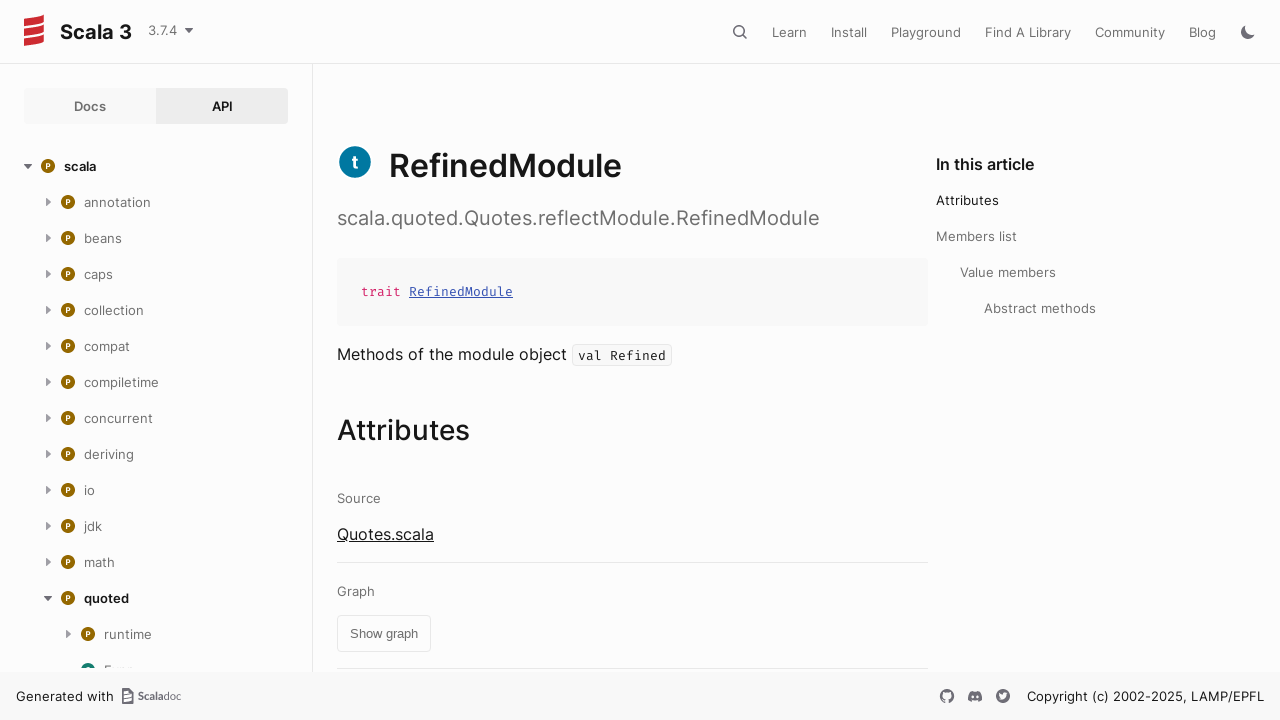

--- FILE ---
content_type: text/html
request_url: https://scala-lang.org/api/current/scala/quoted/Quotes$reflectModule$RefinedModule.html
body_size: 22430
content:
<!DOCTYPE html><html data-pathToRoot="../../" data-rawLocation="scala/quoted/Quotes$reflectModule$RefinedModule" data-dynamicSideMenu="false"><head><meta charset="utf-8"></meta><meta name="viewport" content="width=device-width, initial-scale=1, maximum-scale=1"></meta><title>RefinedModule</title><link rel="shortcut icon" type="image/x-icon" href="../../favicon.ico"></link><script type="text/javascript" src="../../scripts/theme.js"></script><script type="text/javascript" src="../../scripts/searchData.js" defer="true"></script><script type="text/javascript" src="../../scripts/scastieConfiguration.js" defer="true"></script><link rel="stylesheet" href="../../styles/theme/bundle.css"></link><link rel="stylesheet" href="../../styles/theme/components/bundle.css"></link><link rel="stylesheet" href="../../styles/theme/components/button/bundle.css"></link><link rel="stylesheet" href="../../styles/theme/layout/bundle.css"></link><link rel="stylesheet" href="../../styles/nord-light.css"></link><link rel="stylesheet" href="../../styles/dotty-icons.css"></link><link rel="stylesheet" href="../../styles/filter-bar.css"></link><link rel="stylesheet" href="../../styles/code-snippets.css"></link><link rel="stylesheet" href="../../styles/searchbar.css"></link><link rel="stylesheet" href="../../styles/social-links.css"></link><link rel="stylesheet" href="../../styles/versions-dropdown.css"></link><link rel="stylesheet" href="../../styles/content-contributors.css"></link><link rel="stylesheet" href="../../styles/fontawesome.css"></link><script type="text/javascript" src="../../hljs/highlight.pack.js" defer="true"></script><script type="text/javascript" src="../../scripts/hljs-scala3.js" defer="true"></script><script type="text/javascript" src="../../scripts/ux.js" defer="true"></script><script type="text/javascript" src="../../scripts/common/component.js" defer="true"></script><script type="text/javascript" src="../../scripts/common/utils.js" defer="true"></script><script type="text/javascript" src="../../scripts/components/FilterBar.js" defer="true"></script><script type="text/javascript" src="../../scripts/components/DocumentableList.js" defer="true"></script><script type="text/javascript" src="../../scripts/components/Input.js" defer="true"></script><script type="text/javascript" src="../../scripts/components/FilterGroup.js" defer="true"></script><script type="text/javascript" src="../../scripts/components/Filter.js" defer="true"></script><script type="text/javascript" src="../../scripts/scaladoc-scalajs.js" defer="true"></script><script type="text/javascript" src="../../scripts/contributors.js" defer="true"></script><script type="text/javascript" src="https://code.jquery.com/jquery-3.5.1.min.js" defer="true"></script><script type="text/javascript" src="https://d3js.org/d3.v6.min.js" defer="true"></script><script type="text/javascript" src="https://cdn.jsdelivr.net/npm/graphlib-dot@0.6.2/dist/graphlib-dot.min.js" defer="true"></script><script type="text/javascript" src="https://cdnjs.cloudflare.com/ajax/libs/dagre-d3/0.6.1/dagre-d3.min.js" defer="true"></script><script type="text/javascript" src="https://scastie.scala-lang.org/embedded.js" defer="true"></script><script type="text/javascript" src="../../scripts/data.js" defer="true"></script><link rel="stylesheet" href="../../styles/apistyles.css"></link><script>var pathToRoot = "../../";</script><script>var versionsDictionaryUrl = "https://scala-lang.org/api/versions.json";</script></head><body><div id=""><div id="header" class="body-small"><div class="header-container-left"><a href="../../" class="logo-container"><span id="project-logo" class="project-logo"><img src="../../project-logo/logo.svg"></img></span><span id="dark-project-logo" class="project-logo"><img src="../../project-logo/logo_dark.svg"></img></span><span class="project-name h300">Scala 3</span></a><span onclick="dropdownHandler(event)" class="text-button with-arrow" id="dropdown-trigger"><a><div class="projectVersion">3.7.4</div></a></span><div id="version-dropdown" class="dropdown-menu"></div></div><div class="header-container-right"><button id="search-toggle" class="icon-button"></button><a href="https://docs.scala-lang.org/" class="text-button">Learn</a><a href="https://www.scala-lang.org/download/" class="text-button">Install</a><a href="https://scastie.scala-lang.org" class="text-button">Playground</a><a href="https://index.scala-lang.org" class="text-button">Find A Library</a><a href="https://www.scala-lang.org/community/" class="text-button">Community</a><a href="https://www.scala-lang.org/blog/" class="text-button">Blog</a><span id="theme-toggle" class="icon-button"></span><span id="mobile-menu-toggle" class="icon-button hamburger"></span></div></div><div id="mobile-menu"><div class="mobile-menu-header body-small"><span class="mobile-menu-logo"><span id="project-logo" class="project-logo"><img src="../../project-logo/logo.svg"></img></span><span id="dark-project-logo" class="project-logo"><img src="../../project-logo/logo_dark.svg"></img></span><span class="project-name h300">Scala 3</span></span><button id="mobile-menu-close" class="icon-button close"></button></div><div class="mobile-menu-container body-medium"><input id="mobile-scaladoc-searchbar-input" class="scaladoc-searchbar-input" type="search" placeholder="Find anything"></input><a href="https://docs.scala-lang.org/" class="mobile-menu-item">Learn</a><a href="https://www.scala-lang.org/download/" class="mobile-menu-item">Install</a><a href="https://scastie.scala-lang.org" class="mobile-menu-item">Playground</a><a href="https://index.scala-lang.org" class="mobile-menu-item">Find A Library</a><a href="https://www.scala-lang.org/community/" class="mobile-menu-item">Community</a><a href="https://www.scala-lang.org/blog/" class="mobile-menu-item">Blog</a><span id="mobile-theme-toggle" class="mobile-menu-item mode"></span></div></div><span id="mobile-sidebar-toggle" class="floating-button"></span><div id="leftColumn" class="body-small"><div class="switcher-container"><a id="docs-nav-button" class="switcher h100 " href="../../docs/index.html">Docs</a><a id="api-nav-button" class="switcher h100 selected" href="../../index.html">API</a></div><nav id="api-nav" class="side-menu"><div class="ni n0 expanded"><span class="nh h100 expanded cs"><button class="ar icon-button expanded"></button><a href="../../scala.html"><span class="micon pa"></span><span>scala</span></a></span><div class="ni n1"><span class="nh "><button class="ar icon-button "></button><a href="../annotation.html"><span class="micon pa"></span><span>annotation</span></a></span><div class="ni n2"><span class="nh "><button class="ar icon-button "></button><a href="../annotation/meta.html"><span class="micon pa"></span><span>meta</span></a></span><div class="ni n3 "><span class="nh "><a href="../annotation/meta/beanGetter.html"><span class="micon cl"></span><span>beanGetter</span></a></span></div><div class="ni n3 "><span class="nh "><a href="../annotation/meta/beanSetter.html"><span class="micon cl"></span><span>beanSetter</span></a></span></div><div class="ni n3 "><span class="nh "><a href="../annotation/meta/companionClass.html"><span class="micon cl"></span><span>companionClass</span></a></span></div><div class="ni n3 "><span class="nh "><a href="../annotation/meta/companionMethod.html"><span class="micon cl"></span><span>companionMethod</span></a></span></div><div class="ni n3 "><span class="nh "><a href="../annotation/meta/companionObject.html"><span class="micon cl"></span><span>companionObject</span></a></span></div><div class="ni n3 "><span class="nh "><a href="../annotation/meta/field.html"><span class="micon cl"></span><span>field</span></a></span></div><div class="ni n3 "><span class="nh "><a href="../annotation/meta/getter.html"><span class="micon cl"></span><span>getter</span></a></span></div><div class="ni n3 "><span class="nh "><a href="../annotation/meta/languageFeature.html"><span class="micon cl"></span><span>languageFeature</span></a></span></div><div class="ni n3 "><span class="nh "><a href="../annotation/meta/param.html"><span class="micon cl"></span><span>param</span></a></span></div><div class="ni n3 "><span class="nh "><a href="../annotation/meta/setter.html"><span class="micon cl"></span><span>setter</span></a></span></div></div><div class="ni n2"><span class="nh "><button class="ar icon-button "></button><a href="../annotation/unchecked.html"><span class="micon pa"></span><span>unchecked</span></a></span><div class="ni n3 "><span class="nh "><a href="../annotation/unchecked/uncheckedCaptures.html"><span class="micon cl"></span><span>uncheckedCaptures</span></a></span></div><div class="ni n3 "><span class="nh "><a href="../annotation/unchecked/uncheckedStable.html"><span class="micon cl"></span><span>uncheckedStable</span></a></span></div><div class="ni n3 "><span class="nh "><a href="../annotation/unchecked/uncheckedVariance.html"><span class="micon cl"></span><span>uncheckedVariance</span></a></span></div></div><div class="ni n2 "><span class="nh "><a href="../annotation/Annotation.html"><span class="micon cl"></span><span>Annotation</span></a></span></div><div class="ni n2 "><span class="nh "><a href="../annotation/ClassfileAnnotation.html"><span class="micon tr"></span><span>ClassfileAnnotation</span></a></span></div><div class="ni n2 "><span class="nh "><a href="../annotation/ConstantAnnotation.html"><span class="micon tr"></span><span>ConstantAnnotation</span></a></span></div><div class="ni n2 "><span class="nh "><a href="../annotation/MacroAnnotation.html"><span class="micon tr"></span><span>MacroAnnotation</span></a></span></div><div class="ni n2 "><span class="nh "><a href="../annotation/RefiningAnnotation.html"><span class="micon tr"></span><span>RefiningAnnotation</span></a></span></div><div class="ni n2 "><span class="nh "><a href="../annotation/StaticAnnotation.html"><span class="micon tr"></span><span>StaticAnnotation</span></a></span></div><div class="ni n2 "><span class="nh "><a href="../annotation/TypeConstraint.html"><span class="micon tr"></span><span>TypeConstraint</span></a></span></div><div class="ni n2 "><span class="nh "><a href="../annotation/alpha.html"><span class="micon cl"></span><span>alpha</span></a></span></div><div class="ni n2 "><span class="nh "><a href="../annotation/capability.html"><span class="micon cl"></span><span>capability</span></a></span></div><div class="ni n2 "><span class="nh "><a href="../annotation/compileTimeOnly.html"><span class="micon cl"></span><span>compileTimeOnly</span></a></span></div><div class="ni n2 "><span class="nh "><a href="../annotation/constructorOnly.html"><span class="micon cl"></span><span>constructorOnly</span></a></span></div><div class="ni n2 "><span class="nh "><a href="../annotation/elidable.html"><span class="micon cl"></span><span>elidable</span></a></span></div><div class="ni n2 "><span class="nh "><a href="../annotation/elidable$.html"><span class="micon ob"></span><span>elidable</span></a></span></div><div class="ni n2 "><span class="nh "><a href="../annotation/experimental.html"><span class="micon cl"></span><span>experimental</span></a></span></div><div class="ni n2 "><span class="nh "><a href="../annotation/implicitAmbiguous.html"><span class="micon cl"></span><span>implicitAmbiguous</span></a></span></div><div class="ni n2 "><span class="nh "><a href="../annotation/implicitNotFound.html"><span class="micon cl"></span><span>implicitNotFound</span></a></span></div><div class="ni n2"><span class="nh "><button class="ar icon-button "></button><a href="../annotation/init$.html"><span class="micon ob"></span><span>init</span></a></span><div class="ni n3 "><span class="nh "><a href="../annotation/init$$widen.html"><span class="micon cl"></span><span>widen</span></a></span></div></div><div class="ni n2 "><span class="nh "><a href="../annotation/nowarn.html"><span class="micon cl"></span><span>nowarn</span></a></span></div><div class="ni n2 "><span class="nh "><a href="../annotation/publicInBinary.html"><span class="micon cl"></span><span>publicInBinary</span></a></span></div><div class="ni n2 "><span class="nh "><a href="../annotation/retains.html"><span class="micon cl"></span><span>retains</span></a></span></div><div class="ni n2 "><span class="nh "><a href="../annotation/retainsByName.html"><span class="micon cl"></span><span>retainsByName</span></a></span></div><div class="ni n2 "><span class="nh "><a href="../annotation/retainsCap.html"><span class="micon cl"></span><span>retainsCap</span></a></span></div><div class="ni n2 "><span class="nh "><a href="../annotation/showAsInfix.html"><span class="micon cl"></span><span>showAsInfix</span></a></span></div><div class="ni n2 "><span class="nh "><a href="../annotation/static.html"><span class="micon cl"></span><span>static</span></a></span></div><div class="ni n2 "><span class="nh "><a href="../annotation/strictfp.html"><span class="micon cl"></span><span>strictfp</span></a></span></div><div class="ni n2 "><span class="nh "><a href="../annotation/switch.html"><span class="micon cl"></span><span>switch</span></a></span></div><div class="ni n2 "><span class="nh "><a href="../annotation/tailrec.html"><span class="micon cl"></span><span>tailrec</span></a></span></div><div class="ni n2 "><span class="nh "><a href="../annotation/targetName.html"><span class="micon cl"></span><span>targetName</span></a></span></div><div class="ni n2 "><span class="nh "><a href="../annotation/threadUnsafe.html"><span class="micon cl"></span><span>threadUnsafe</span></a></span></div><div class="ni n2 "><span class="nh "><a href="../annotation/transparentTrait.html"><span class="micon cl"></span><span>transparentTrait</span></a></span></div><div class="ni n2 "><span class="nh "><a href="../annotation/unroll.html"><span class="micon cl"></span><span>unroll</span></a></span></div><div class="ni n2 "><span class="nh "><a href="../annotation/unspecialized.html"><span class="micon cl"></span><span>unspecialized</span></a></span></div><div class="ni n2 "><span class="nh "><a href="../annotation/unused.html"><span class="micon cl"></span><span>unused</span></a></span></div><div class="ni n2 "><span class="nh "><a href="../annotation/varargs.html"><span class="micon cl"></span><span>varargs</span></a></span></div></div><div class="ni n1"><span class="nh "><button class="ar icon-button "></button><a href="../beans.html"><span class="micon pa"></span><span>beans</span></a></span><div class="ni n2 "><span class="nh "><a href="../beans/BeanProperty.html"><span class="micon cl"></span><span>BeanProperty</span></a></span></div><div class="ni n2 "><span class="nh "><a href="../beans/BooleanBeanProperty.html"><span class="micon cl"></span><span>BooleanBeanProperty</span></a></span></div></div><div class="ni n1"><span class="nh "><button class="ar icon-button "></button><a href="../caps.html"><span class="micon pa"></span><span>caps</span></a></span><div class="ni n2 "><span class="nh "><a href="../caps/CapSet.html"><span class="micon tr"></span><span>CapSet</span></a></span></div><div class="ni n2 "><span class="nh "><a href="../caps/Capability.html"><span class="micon tr"></span><span>Capability</span></a></span></div><div class="ni n2 "><span class="nh "><a href="../caps/Classifier.html"><span class="micon tr"></span><span>Classifier</span></a></span></div><div class="ni n2 "><span class="nh "><a href="../caps/Contains.html"><span class="micon tr"></span><span>Contains</span></a></span></div><div class="ni n2 "><span class="nh "><a href="../caps/Contains$.html"><span class="micon ob"></span><span>Contains</span></a></span></div><div class="ni n2 "><span class="nh "><a href="../caps/Control.html"><span class="micon tr"></span><span>Control</span></a></span></div><div class="ni n2 "><span class="nh "><a href="../caps/Exists.html"><span class="micon tr"></span><span>Exists</span></a></span></div><div class="ni n2 "><span class="nh "><a href="../caps/Mutable.html"><span class="micon tr"></span><span>Mutable</span></a></span></div><div class="ni n2 "><span class="nh "><a href="../caps/Sharable.html"><span class="micon tr"></span><span>Sharable</span></a></span></div><div class="ni n2 "><span class="nh "><a href="../caps/cap$.html"><span class="micon ob"></span><span>cap</span></a></span></div><div class="ni n2 "><span class="nh "><a href="../caps/consume.html"><span class="micon cl"></span><span>consume</span></a></span></div><div class="ni n2"><span class="nh "><button class="ar icon-button "></button><a href="../caps/internal$.html"><span class="micon ob"></span><span>internal</span></a></span><div class="ni n3 "><span class="nh "><a href="../caps/internal$$inferredDepFun.html"><span class="micon cl"></span><span>inferredDepFun</span></a></span></div><div class="ni n3 "><span class="nh "><a href="../caps/internal$$refineOverride.html"><span class="micon cl"></span><span>refineOverride</span></a></span></div><div class="ni n3 "><span class="nh "><a href="../caps/internal$$rootCapability.html"><span class="micon cl"></span><span>rootCapability</span></a></span></div></div><div class="ni n2"><span class="nh "><button class="ar icon-button "></button><a href="../caps/unsafe$.html"><span class="micon ob"></span><span>unsafe</span></a></span><div class="ni n3 "><span class="nh "><a href="../caps/unsafe$$untrackedCaptures.html"><span class="micon cl"></span><span>untrackedCaptures</span></a></span></div></div><div class="ni n2 "><span class="nh "><a href="../caps/use.html"><span class="micon cl"></span><span>use</span></a></span></div></div><div class="ni n1"><span class="nh "><button class="ar icon-button "></button><a href="../collection.html"><span class="micon pa"></span><span>collection</span></a></span><div class="ni n2"><span class="nh "><button class="ar icon-button "></button><a href="../collection/concurrent.html"><span class="micon pa"></span><span>concurrent</span></a></span><div class="ni n3 "><span class="nh "><a href="../collection/concurrent/Map.html"><span class="micon tr"></span><span>Map</span></a></span></div><div class="ni n3 "><span class="nh "><a href="../collection/concurrent/TrieMap.html"><span class="micon cl"></span><span>TrieMap</span></a></span></div><div class="ni n3"><span class="nh "><button class="ar icon-button "></button><a href="../collection/concurrent/TrieMap$.html"><span class="micon ob"></span><span>TrieMap</span></a></span><div class="ni n4 "><span class="nh "><a href="../collection/concurrent/TrieMap$$MangledHashing.html"><span class="micon cl"></span><span>MangledHashing</span></a></span></div></div></div><div class="ni n2"><span class="nh "><button class="ar icon-button "></button><a href="../collection/convert.html"><span class="micon pa"></span><span>convert</span></a></span><div class="ni n3 "><span class="nh "><a href="../collection/convert/AsJavaConverters.html"><span class="micon tr"></span><span>AsJavaConverters</span></a></span></div><div class="ni n3"><span class="nh "><button class="ar icon-button "></button><a href="../collection/convert/AsJavaExtensions.html"><span class="micon tr"></span><span>AsJavaExtensions</span></a></span><div class="ni n4 "><span class="nh "><a href="../collection/convert/AsJavaExtensions$BufferHasAsJava.html"><span class="micon cl"></span><span>BufferHasAsJava</span></a></span></div><div class="ni n4 "><span class="nh "><a href="../collection/convert/AsJavaExtensions$ConcurrentMapHasAsJava.html"><span class="micon cl"></span><span>ConcurrentMapHasAsJava</span></a></span></div><div class="ni n4 "><span class="nh "><a href="../collection/convert/AsJavaExtensions$IterableHasAsJava.html"><span class="micon cl"></span><span>IterableHasAsJava</span></a></span></div><div class="ni n4 "><span class="nh "><a href="../collection/convert/AsJavaExtensions$IteratorHasAsJava.html"><span class="micon cl"></span><span>IteratorHasAsJava</span></a></span></div><div class="ni n4 "><span class="nh "><a href="../collection/convert/AsJavaExtensions$MapHasAsJava.html"><span class="micon cl"></span><span>MapHasAsJava</span></a></span></div><div class="ni n4 "><span class="nh "><a href="../collection/convert/AsJavaExtensions$MutableMapHasAsJava.html"><span class="micon cl"></span><span>MutableMapHasAsJava</span></a></span></div><div class="ni n4 "><span class="nh "><a href="../collection/convert/AsJavaExtensions$MutableSeqHasAsJava.html"><span class="micon cl"></span><span>MutableSeqHasAsJava</span></a></span></div><div class="ni n4 "><span class="nh "><a href="../collection/convert/AsJavaExtensions$MutableSetHasAsJava.html"><span class="micon cl"></span><span>MutableSetHasAsJava</span></a></span></div><div class="ni n4 "><span class="nh "><a href="../collection/convert/AsJavaExtensions$SeqHasAsJava.html"><span class="micon cl"></span><span>SeqHasAsJava</span></a></span></div><div class="ni n4 "><span class="nh "><a href="../collection/convert/AsJavaExtensions$SetHasAsJava.html"><span class="micon cl"></span><span>SetHasAsJava</span></a></span></div></div><div class="ni n3 "><span class="nh "><a href="../collection/convert/AsScalaConverters.html"><span class="micon tr"></span><span>AsScalaConverters</span></a></span></div><div class="ni n3"><span class="nh "><button class="ar icon-button "></button><a href="../collection/convert/AsScalaExtensions.html"><span class="micon tr"></span><span>AsScalaExtensions</span></a></span><div class="ni n4 "><span class="nh "><a href="../collection/convert/AsScalaExtensions$CollectionHasAsScala.html"><span class="micon cl"></span><span>CollectionHasAsScala</span></a></span></div><div class="ni n4 "><span class="nh "><a href="../collection/convert/AsScalaExtensions$ConcurrentMapHasAsScala.html"><span class="micon cl"></span><span>ConcurrentMapHasAsScala</span></a></span></div><div class="ni n4 "><span class="nh "><a href="../collection/convert/AsScalaExtensions$DictionaryHasAsScala.html"><span class="micon cl"></span><span>DictionaryHasAsScala</span></a></span></div><div class="ni n4 "><span class="nh "><a href="../collection/convert/AsScalaExtensions$EnumerationHasAsScala.html"><span class="micon cl"></span><span>EnumerationHasAsScala</span></a></span></div><div class="ni n4 "><span class="nh "><a href="../collection/convert/AsScalaExtensions$IterableHasAsScala.html"><span class="micon cl"></span><span>IterableHasAsScala</span></a></span></div><div class="ni n4 "><span class="nh "><a href="../collection/convert/AsScalaExtensions$IteratorHasAsScala.html"><span class="micon cl"></span><span>IteratorHasAsScala</span></a></span></div><div class="ni n4 "><span class="nh "><a href="../collection/convert/AsScalaExtensions$ListHasAsScala.html"><span class="micon cl"></span><span>ListHasAsScala</span></a></span></div><div class="ni n4 "><span class="nh "><a href="../collection/convert/AsScalaExtensions$MapHasAsScala.html"><span class="micon cl"></span><span>MapHasAsScala</span></a></span></div><div class="ni n4 "><span class="nh "><a href="../collection/convert/AsScalaExtensions$PropertiesHasAsScala.html"><span class="micon cl"></span><span>PropertiesHasAsScala</span></a></span></div><div class="ni n4 "><span class="nh "><a href="../collection/convert/AsScalaExtensions$SetHasAsScala.html"><span class="micon cl"></span><span>SetHasAsScala</span></a></span></div></div><div class="ni n3 "><span class="nh "><a href="../collection/convert/ImplicitConversions$.html"><span class="micon ob"></span><span>ImplicitConversions</span></a></span></div><div class="ni n3 "><span class="nh "><a href="../collection/convert/ImplicitConversionsToJava$.html"><span class="micon ob"></span><span>ImplicitConversionsToJava</span></a></span></div><div class="ni n3 "><span class="nh "><a href="../collection/convert/ImplicitConversionsToScala$.html"><span class="micon ob"></span><span>ImplicitConversionsToScala</span></a></span></div><div class="ni n3"><span class="nh "><button class="ar icon-button "></button><a href="../collection/convert/StreamExtensions.html"><span class="micon tr"></span><span>StreamExtensions</span></a></span><div class="ni n4 "><span class="nh "><a href="../collection/convert/StreamExtensions$AnyArrayHasSeqParStream.html"><span class="micon cl"></span><span>AnyArrayHasSeqParStream</span></a></span></div><div class="ni n4 "><span class="nh "><a href="../collection/convert/StreamExtensions$ByteArrayHasSeqParStream.html"><span class="micon cl"></span><span>ByteArrayHasSeqParStream</span></a></span></div><div class="ni n4 "><span class="nh "><a href="../collection/convert/StreamExtensions$CharArrayHasSeqParStream.html"><span class="micon cl"></span><span>CharArrayHasSeqParStream</span></a></span></div><div class="ni n4 "><span class="nh "><a href="../collection/convert/StreamExtensions$DoubleArrayHasSeqParStream.html"><span class="micon cl"></span><span>DoubleArrayHasSeqParStream</span></a></span></div><div class="ni n4 "><span class="nh "><a href="../collection/convert/StreamExtensions$DoubleStreamHasToScala.html"><span class="micon cl"></span><span>DoubleStreamHasToScala</span></a></span></div><div class="ni n4 "><span class="nh "><a href="../collection/convert/StreamExtensions$FloatArrayHasSeqParStream.html"><span class="micon cl"></span><span>FloatArrayHasSeqParStream</span></a></span></div><div class="ni n4 "><span class="nh "><a href="../collection/convert/StreamExtensions$IntArrayHasSeqParStream.html"><span class="micon cl"></span><span>IntArrayHasSeqParStream</span></a></span></div><div class="ni n4 "><span class="nh "><a href="../collection/convert/StreamExtensions$IntStreamHasToScala.html"><span class="micon cl"></span><span>IntStreamHasToScala</span></a></span></div><div class="ni n4 "><span class="nh "><a href="../collection/convert/StreamExtensions$IterableHasSeqStream.html"><span class="micon cl"></span><span>IterableHasSeqStream</span></a></span></div><div class="ni n4 "><span class="nh "><a href="../collection/convert/StreamExtensions$IterableNonGenericHasParStream.html"><span class="micon cl"></span><span>IterableNonGenericHasParStream</span></a></span></div><div class="ni n4 "><span class="nh "><a href="../collection/convert/StreamExtensions$LongArrayHasSeqParStream.html"><span class="micon cl"></span><span>LongArrayHasSeqParStream</span></a></span></div><div class="ni n4 "><span class="nh "><a href="../collection/convert/StreamExtensions$LongStreamHasToScala.html"><span class="micon cl"></span><span>LongStreamHasToScala</span></a></span></div><div class="ni n4 "><span class="nh "><a href="../collection/convert/StreamExtensions$MapHasParKeyValueStream.html"><span class="micon cl"></span><span>MapHasParKeyValueStream</span></a></span></div><div class="ni n4 "><span class="nh "><a href="../collection/convert/StreamExtensions$MapHasSeqKeyValueStream.html"><span class="micon cl"></span><span>MapHasSeqKeyValueStream</span></a></span></div><div class="ni n4 "><span class="nh "><a href="../collection/convert/StreamExtensions$ShortArrayHasSeqParStream.html"><span class="micon cl"></span><span>ShortArrayHasSeqParStream</span></a></span></div><div class="ni n4 "><span class="nh "><a href="../collection/convert/StreamExtensions$StepperHasParStream.html"><span class="micon cl"></span><span>StepperHasParStream</span></a></span></div><div class="ni n4 "><span class="nh "><a href="../collection/convert/StreamExtensions$StepperHasSeqStream.html"><span class="micon cl"></span><span>StepperHasSeqStream</span></a></span></div><div class="ni n4 "><span class="nh "><a href="../collection/convert/StreamExtensions$StreamHasToScala.html"><span class="micon cl"></span><span>StreamHasToScala</span></a></span></div><div class="ni n4 "><span class="nh "><a href="../collection/convert/StreamExtensions$StringHasSeqParStream.html"><span class="micon cl"></span><span>StringHasSeqParStream</span></a></span></div></div><div class="ni n3"><span class="nh "><button class="ar icon-button "></button><a href="../collection/convert/StreamExtensions$.html"><span class="micon ob"></span><span>StreamExtensions</span></a></span><div class="ni n4 "><span class="nh "><a href="../collection/convert/StreamExtensions$$AccumulatorFactoryInfo$.html"><span class="micon ob"></span><span>AccumulatorFactoryInfo</span></a></span></div><div class="ni n4 "><span class="nh "><a href="../collection/convert/StreamExtensions$$AccumulatorFactoryInfo.html"><span class="micon tr"></span><span>AccumulatorFactoryInfo</span></a></span></div><div class="ni n4 "><span class="nh "><a href="../collection/convert/StreamExtensions$$LowPriorityAccumulatorFactoryInfo.html"><span class="micon tr"></span><span>LowPriorityAccumulatorFactoryInfo</span></a></span></div><div class="ni n4 "><span class="nh "><a href="../collection/convert/StreamExtensions$$StreamShape$.html"><span class="micon ob"></span><span>StreamShape</span></a></span></div><div class="ni n4 "><span class="nh "><a href="../collection/convert/StreamExtensions$$StreamShape.html"><span class="micon tr"></span><span>StreamShape</span></a></span></div><div class="ni n4 "><span class="nh "><a href="../collection/convert/StreamExtensions$$StreamShapeLowPriority1.html"><span class="micon tr"></span><span>StreamShapeLowPriority1</span></a></span></div><div class="ni n4 "><span class="nh "><a href="../collection/convert/StreamExtensions$$StreamUnboxer$.html"><span class="micon ob"></span><span>StreamUnboxer</span></a></span></div><div class="ni n4 "><span class="nh "><a href="../collection/convert/StreamExtensions$$StreamUnboxer.html"><span class="micon tr"></span><span>StreamUnboxer</span></a></span></div></div><div class="ni n3 "><span class="nh "><a href="../collection/convert/ToJavaImplicits.html"><span class="micon tr"></span><span>ToJavaImplicits</span></a></span></div><div class="ni n3 "><span class="nh "><a href="../collection/convert/ToScalaImplicits.html"><span class="micon tr"></span><span>ToScalaImplicits</span></a></span></div></div><div class="ni n2"><span class="nh "><button class="ar icon-button "></button><a href="../collection/generic.html"><span class="micon pa"></span><span>generic</span></a></span><div class="ni n3 "><span class="nh "><a href="../collection/generic/DefaultSerializable.html"><span class="micon tr"></span><span>DefaultSerializable</span></a></span></div><div class="ni n3 "><span class="nh "><a href="../collection/generic/DefaultSerializationProxy.html"><span class="micon cl"></span><span>DefaultSerializationProxy</span></a></span></div><div class="ni n3 "><span class="nh "><a href="../collection/generic/IsIterable.html"><span class="micon tr"></span><span>IsIterable</span></a></span></div><div class="ni n3 "><span class="nh "><a href="../collection/generic/IsIterable$.html"><span class="micon ob"></span><span>IsIterable</span></a></span></div><div class="ni n3 "><span class="nh "><a href="../collection/generic/IsIterableLowPriority.html"><span class="micon tr"></span><span>IsIterableLowPriority</span></a></span></div><div class="ni n3 "><span class="nh "><a href="../collection/generic/IsIterableOnce.html"><span class="micon tr"></span><span>IsIterableOnce</span></a></span></div><div class="ni n3 "><span class="nh "><a href="../collection/generic/IsIterableOnce$.html"><span class="micon ob"></span><span>IsIterableOnce</span></a></span></div><div class="ni n3 "><span class="nh "><a href="../collection/generic/IsIterableOnceLowPriority.html"><span class="micon tr"></span><span>IsIterableOnceLowPriority</span></a></span></div><div class="ni n3 "><span class="nh "><a href="../collection/generic/IsMap.html"><span class="micon tr"></span><span>IsMap</span></a></span></div><div class="ni n3 "><span class="nh "><a href="../collection/generic/IsMap$.html"><span class="micon ob"></span><span>IsMap</span></a></span></div><div class="ni n3 "><span class="nh "><a href="../collection/generic/IsSeq.html"><span class="micon tr"></span><span>IsSeq</span></a></span></div><div class="ni n3 "><span class="nh "><a href="../collection/generic/IsSeq$.html"><span class="micon ob"></span><span>IsSeq</span></a></span></div><div class="ni n3 "><span class="nh "><a href="../collection/generic/Subtractable.html"><span class="micon tr"></span><span>Subtractable</span></a></span></div></div><div class="ni n2"><span class="nh "><button class="ar icon-button "></button><a href="../collection/immutable.html"><span class="micon pa"></span><span>immutable</span></a></span><div class="ni n3 "><span class="nh "><a href="../collection/immutable/$colon$colon$.html"><span class="micon cl"></span><span>::</span></a></span></div><div class="ni n3 "><span class="nh "><a href="../collection/immutable/AbstractMap.html"><span class="micon cl"></span><span>AbstractMap</span></a></span></div><div class="ni n3 "><span class="nh "><a href="../collection/immutable/AbstractSeq.html"><span class="micon cl"></span><span>AbstractSeq</span></a></span></div><div class="ni n3 "><span class="nh "><a href="../collection/immutable/AbstractSet.html"><span class="micon cl"></span><span>AbstractSet</span></a></span></div><div class="ni n3 "><span class="nh "><a href="../collection/immutable/ArraySeq.html"><span class="micon cl"></span><span>ArraySeq</span></a></span></div><div class="ni n3"><span class="nh "><button class="ar icon-button "></button><a href="../collection/immutable/ArraySeq$.html"><span class="micon ob"></span><span>ArraySeq</span></a></span><div class="ni n4 "><span class="nh "><a href="../collection/immutable/ArraySeq$$ofBoolean.html"><span class="micon cl"></span><span>ofBoolean</span></a></span></div><div class="ni n4 "><span class="nh "><a href="../collection/immutable/ArraySeq$$ofByte.html"><span class="micon cl"></span><span>ofByte</span></a></span></div><div class="ni n4 "><span class="nh "><a href="../collection/immutable/ArraySeq$$ofChar.html"><span class="micon cl"></span><span>ofChar</span></a></span></div><div class="ni n4 "><span class="nh "><a href="../collection/immutable/ArraySeq$$ofDouble.html"><span class="micon cl"></span><span>ofDouble</span></a></span></div><div class="ni n4 "><span class="nh "><a href="../collection/immutable/ArraySeq$$ofFloat.html"><span class="micon cl"></span><span>ofFloat</span></a></span></div><div class="ni n4 "><span class="nh "><a href="../collection/immutable/ArraySeq$$ofInt.html"><span class="micon cl"></span><span>ofInt</span></a></span></div><div class="ni n4 "><span class="nh "><a href="../collection/immutable/ArraySeq$$ofLong.html"><span class="micon cl"></span><span>ofLong</span></a></span></div><div class="ni n4 "><span class="nh "><a href="../collection/immutable/ArraySeq$$ofRef.html"><span class="micon cl"></span><span>ofRef</span></a></span></div><div class="ni n4 "><span class="nh "><a href="../collection/immutable/ArraySeq$$ofShort.html"><span class="micon cl"></span><span>ofShort</span></a></span></div><div class="ni n4 "><span class="nh "><a href="../collection/immutable/ArraySeq$$ofUnit.html"><span class="micon cl"></span><span>ofUnit</span></a></span></div></div><div class="ni n3 "><span class="nh "><a href="../collection/immutable/BitSet.html"><span class="micon cl"></span><span>BitSet</span></a></span></div><div class="ni n3"><span class="nh "><button class="ar icon-button "></button><a href="../collection/immutable/BitSet$.html"><span class="micon ob"></span><span>BitSet</span></a></span><div class="ni n4 "><span class="nh "><a href="../collection/immutable/BitSet$$BitSet1.html"><span class="micon cl"></span><span>BitSet1</span></a></span></div><div class="ni n4 "><span class="nh "><a href="../collection/immutable/BitSet$$BitSet2.html"><span class="micon cl"></span><span>BitSet2</span></a></span></div><div class="ni n4 "><span class="nh "><a href="../collection/immutable/BitSet$$BitSetN.html"><span class="micon cl"></span><span>BitSetN</span></a></span></div></div><div class="ni n3 "><span class="nh "><a href="../collection/immutable/HashMap.html"><span class="micon cl"></span><span>HashMap</span></a></span></div><div class="ni n3 "><span class="nh "><a href="../collection/immutable/HashMap$.html"><span class="micon ob"></span><span>HashMap</span></a></span></div><div class="ni n3 "><span class="nh "><a href="../collection/immutable/HashSet.html"><span class="micon cl"></span><span>HashSet</span></a></span></div><div class="ni n3 "><span class="nh "><a href="../collection/immutable/HashSet$.html"><span class="micon ob"></span><span>HashSet</span></a></span></div><div class="ni n3 "><span class="nh "><a href="../collection/immutable/IndexedSeq.html"><span class="micon tr"></span><span>IndexedSeq</span></a></span></div><div class="ni n3 "><span class="nh "><a href="../collection/immutable/IndexedSeq$.html"><span class="micon ob"></span><span>IndexedSeq</span></a></span></div><div class="ni n3 "><span class="nh "><a href="../collection/immutable/IndexedSeqDefaults$.html"><span class="micon ob"></span><span>IndexedSeqDefaults</span></a></span></div><div class="ni n3 "><span class="nh "><a href="../collection/immutable/IndexedSeqOps.html"><span class="micon tr"></span><span>IndexedSeqOps</span></a></span></div><div class="ni n3 "><span class="nh "><a href="../collection/immutable/IntMap$.html"><span class="micon ob"></span><span>IntMap</span></a></span></div><div class="ni n3 "><span class="nh "><a href="../collection/immutable/IntMap.html"><span class="micon cl"></span><span>IntMap</span></a></span></div><div class="ni n3 "><span class="nh "><a href="../collection/immutable/Iterable.html"><span class="micon tr"></span><span>Iterable</span></a></span></div><div class="ni n3 "><span class="nh "><a href="../collection/immutable/Iterable$.html"><span class="micon ob"></span><span>Iterable</span></a></span></div><div class="ni n3 "><span class="nh "><a href="../collection/immutable/LazyList.html"><span class="micon cl"></span><span>LazyList</span></a></span></div><div class="ni n3"><span class="nh "><button class="ar icon-button "></button><a href="../collection/immutable/LazyList$.html"><span class="micon ob"></span><span>LazyList</span></a></span><div class="ni n4 "><span class="nh "><a href="../collection/immutable/LazyList$$$hash$colon$colon$$.html"><span class="micon ob"></span><span>#::</span></a></span></div><div class="ni n4 "><span class="nh "><a href="../collection/immutable/LazyList$$Deferrer.html"><span class="micon cl"></span><span>Deferrer</span></a></span></div><div class="ni n4 "><span class="nh "><a href="../collection/immutable/LazyList$$SerializationProxy.html"><span class="micon cl"></span><span>SerializationProxy</span></a></span></div><div class="ni n4 "><span class="nh "><a href="../collection/immutable/LazyList$$cons$.html"><span class="micon ob"></span><span>cons</span></a></span></div></div><div class="ni n3 "><span class="nh "><a href="../collection/immutable/LinearSeq.html"><span class="micon tr"></span><span>LinearSeq</span></a></span></div><div class="ni n3 "><span class="nh "><a href="../collection/immutable/LinearSeq$.html"><span class="micon ob"></span><span>LinearSeq</span></a></span></div><div class="ni n3 "><span class="nh "><a href="../collection/immutable/LinearSeqOps.html"><span class="micon tr"></span><span>LinearSeqOps</span></a></span></div><div class="ni n3 "><span class="nh "><a href="../collection/immutable/List.html"><span class="micon cl"></span><span>List</span></a></span></div><div class="ni n3 "><span class="nh "><a href="../collection/immutable/List$.html"><span class="micon ob"></span><span>List</span></a></span></div><div class="ni n3 "><span class="nh "><a href="../collection/immutable/ListMap.html"><span class="micon cl"></span><span>ListMap</span></a></span></div><div class="ni n3 "><span class="nh "><a href="../collection/immutable/ListMap$.html"><span class="micon ob"></span><span>ListMap</span></a></span></div><div class="ni n3 "><span class="nh "><a href="../collection/immutable/ListSet.html"><span class="micon cl"></span><span>ListSet</span></a></span></div><div class="ni n3 "><span class="nh "><a href="../collection/immutable/ListSet$.html"><span class="micon ob"></span><span>ListSet</span></a></span></div><div class="ni n3 "><span class="nh "><a href="../collection/immutable/LongMap$.html"><span class="micon ob"></span><span>LongMap</span></a></span></div><div class="ni n3 "><span class="nh "><a href="../collection/immutable/LongMap.html"><span class="micon cl"></span><span>LongMap</span></a></span></div><div class="ni n3 "><span class="nh "><a href="../collection/immutable/Map.html"><span class="micon tr"></span><span>Map</span></a></span></div><div class="ni n3"><span class="nh "><button class="ar icon-button "></button><a href="../collection/immutable/Map$.html"><span class="micon ob"></span><span>Map</span></a></span><div class="ni n4 "><span class="nh "><a href="../collection/immutable/Map$$Map1.html"><span class="micon cl"></span><span>Map1</span></a></span></div><div class="ni n4 "><span class="nh "><a href="../collection/immutable/Map$$Map2.html"><span class="micon cl"></span><span>Map2</span></a></span></div><div class="ni n4 "><span class="nh "><a href="../collection/immutable/Map$$Map3.html"><span class="micon cl"></span><span>Map3</span></a></span></div><div class="ni n4 "><span class="nh "><a href="../collection/immutable/Map$$Map4.html"><span class="micon cl"></span><span>Map4</span></a></span></div><div class="ni n4 "><span class="nh "><a href="../collection/immutable/Map$$WithDefault.html"><span class="micon cl"></span><span>WithDefault</span></a></span></div></div><div class="ni n3 "><span class="nh "><a href="../collection/immutable/MapOps.html"><span class="micon tr"></span><span>MapOps</span></a></span></div><div class="ni n3 "><span class="nh "><a href="../collection/immutable/Nil$.html"><span class="micon ob"></span><span>Nil</span></a></span></div><div class="ni n3 "><span class="nh "><a href="../collection/immutable/NumericRange.html"><span class="micon cl"></span><span>NumericRange</span></a></span></div><div class="ni n3"><span class="nh "><button class="ar icon-button "></button><a href="../collection/immutable/NumericRange$.html"><span class="micon ob"></span><span>NumericRange</span></a></span><div class="ni n4 "><span class="nh "><a href="../collection/immutable/NumericRange$$Exclusive.html"><span class="micon cl"></span><span>Exclusive</span></a></span></div><div class="ni n4 "><span class="nh "><a href="../collection/immutable/NumericRange$$Inclusive.html"><span class="micon cl"></span><span>Inclusive</span></a></span></div></div><div class="ni n3 "><span class="nh "><a href="../collection/immutable/Queue.html"><span class="micon cl"></span><span>Queue</span></a></span></div><div class="ni n3 "><span class="nh "><a href="../collection/immutable/Queue$.html"><span class="micon ob"></span><span>Queue</span></a></span></div><div class="ni n3 "><span class="nh "><a href="../collection/immutable/Range.html"><span class="micon cl"></span><span>Range</span></a></span></div><div class="ni n3"><span class="nh "><button class="ar icon-button "></button><a href="../collection/immutable/Range$.html"><span class="micon ob"></span><span>Range</span></a></span><div class="ni n4 "><span class="nh "><a href="../collection/immutable/Range$$BigDecimal$.html"><span class="micon ob"></span><span>BigDecimal</span></a></span></div><div class="ni n4 "><span class="nh "><a href="../collection/immutable/Range$$BigInt$.html"><span class="micon ob"></span><span>BigInt</span></a></span></div><div class="ni n4 "><span class="nh "><a href="../collection/immutable/Range$$Exclusive.html"><span class="micon cl"></span><span>Exclusive</span></a></span></div><div class="ni n4 "><span class="nh "><a href="../collection/immutable/Range$$Inclusive.html"><span class="micon cl"></span><span>Inclusive</span></a></span></div><div class="ni n4 "><span class="nh "><a href="../collection/immutable/Range$$Int$.html"><span class="micon ob"></span><span>Int</span></a></span></div><div class="ni n4 "><span class="nh "><a href="../collection/immutable/Range$$Long$.html"><span class="micon ob"></span><span>Long</span></a></span></div><div class="ni n4 "><span class="nh "><a href="../collection/immutable/Range$$Partial.html"><span class="micon cl"></span><span>Partial</span></a></span></div></div><div class="ni n3 "><span class="nh "><a href="../collection/immutable/Seq.html"><span class="micon tr"></span><span>Seq</span></a></span></div><div class="ni n3 "><span class="nh "><a href="../collection/immutable/Seq$.html"><span class="micon ob"></span><span>Seq</span></a></span></div><div class="ni n3 "><span class="nh "><a href="../collection/immutable/SeqMap.html"><span class="micon tr"></span><span>SeqMap</span></a></span></div><div class="ni n3 "><span class="nh "><a href="../collection/immutable/SeqMap$.html"><span class="micon ob"></span><span>SeqMap</span></a></span></div><div class="ni n3 "><span class="nh "><a href="../collection/immutable/SeqOps.html"><span class="micon tr"></span><span>SeqOps</span></a></span></div><div class="ni n3 "><span class="nh "><a href="../collection/immutable/Set.html"><span class="micon tr"></span><span>Set</span></a></span></div><div class="ni n3"><span class="nh "><button class="ar icon-button "></button><a href="../collection/immutable/Set$.html"><span class="micon ob"></span><span>Set</span></a></span><div class="ni n4 "><span class="nh "><a href="../collection/immutable/Set$$Set1.html"><span class="micon cl"></span><span>Set1</span></a></span></div><div class="ni n4 "><span class="nh "><a href="../collection/immutable/Set$$Set2.html"><span class="micon cl"></span><span>Set2</span></a></span></div><div class="ni n4 "><span class="nh "><a href="../collection/immutable/Set$$Set3.html"><span class="micon cl"></span><span>Set3</span></a></span></div><div class="ni n4 "><span class="nh "><a href="../collection/immutable/Set$$Set4.html"><span class="micon cl"></span><span>Set4</span></a></span></div></div><div class="ni n3 "><span class="nh "><a href="../collection/immutable/SetOps.html"><span class="micon tr"></span><span>SetOps</span></a></span></div><div class="ni n3 "><span class="nh "><a href="../collection/immutable/SortedMap.html"><span class="micon tr"></span><span>SortedMap</span></a></span></div><div class="ni n3"><span class="nh "><button class="ar icon-button "></button><a href="../collection/immutable/SortedMap$.html"><span class="micon ob"></span><span>SortedMap</span></a></span><div class="ni n4 "><span class="nh "><a href="../collection/immutable/SortedMap$$WithDefault.html"><span class="micon cl"></span><span>WithDefault</span></a></span></div></div><div class="ni n3"><span class="nh "><button class="ar icon-button "></button><a href="../collection/immutable/SortedMapOps.html"><span class="micon tr"></span><span>SortedMapOps</span></a></span><div class="ni n4 "><span class="nh "><a href="../collection/immutable/SortedMapOps$ImmutableKeySortedSet.html"><span class="micon cl"></span><span>ImmutableKeySortedSet</span></a></span></div></div><div class="ni n3 "><span class="nh "><a href="../collection/immutable/SortedSet.html"><span class="micon tr"></span><span>SortedSet</span></a></span></div><div class="ni n3 "><span class="nh "><a href="../collection/immutable/SortedSet$.html"><span class="micon ob"></span><span>SortedSet</span></a></span></div><div class="ni n3 "><span class="nh "><a href="../collection/immutable/SortedSetOps.html"><span class="micon tr"></span><span>SortedSetOps</span></a></span></div><div class="ni n3 "><span class="nh "><a href="../collection/immutable/Stream.html"><span class="micon cl"></span><span>Stream</span></a></span></div><div class="ni n3"><span class="nh "><button class="ar icon-button "></button><a href="../collection/immutable/Stream$.html"><span class="micon ob"></span><span>Stream</span></a></span><div class="ni n4 "><span class="nh "><a href="../collection/immutable/Stream$$$hash$colon$colon$$.html"><span class="micon ob"></span><span>#::</span></a></span></div><div class="ni n4 "><span class="nh "><a href="../collection/immutable/Stream$$Cons.html"><span class="micon cl"></span><span>Cons</span></a></span></div><div class="ni n4 "><span class="nh "><a href="../collection/immutable/Stream$$Deferrer.html"><span class="micon cl"></span><span>Deferrer</span></a></span></div><div class="ni n4 "><span class="nh "><a href="../collection/immutable/Stream$$Empty$.html"><span class="micon ob"></span><span>Empty</span></a></span></div><div class="ni n4 "><span class="nh "><a href="../collection/immutable/Stream$$SerializationProxy.html"><span class="micon cl"></span><span>SerializationProxy</span></a></span></div><div class="ni n4 "><span class="nh "><a href="../collection/immutable/Stream$$cons$.html"><span class="micon ob"></span><span>cons</span></a></span></div></div><div class="ni n3 "><span class="nh "><a href="../collection/immutable/StrictOptimizedMapOps.html"><span class="micon tr"></span><span>StrictOptimizedMapOps</span></a></span></div><div class="ni n3 "><span class="nh "><a href="../collection/immutable/StrictOptimizedSeqOps.html"><span class="micon tr"></span><span>StrictOptimizedSeqOps</span></a></span></div><div class="ni n3 "><span class="nh "><a href="../collection/immutable/StrictOptimizedSetOps.html"><span class="micon tr"></span><span>StrictOptimizedSetOps</span></a></span></div><div class="ni n3 "><span class="nh "><a href="../collection/immutable/StrictOptimizedSortedMapOps.html"><span class="micon tr"></span><span>StrictOptimizedSortedMapOps</span></a></span></div><div class="ni n3 "><span class="nh "><a href="../collection/immutable/StrictOptimizedSortedSetOps.html"><span class="micon tr"></span><span>StrictOptimizedSortedSetOps</span></a></span></div><div class="ni n3 "><span class="nh "><a href="../collection/immutable/TreeMap.html"><span class="micon cl"></span><span>TreeMap</span></a></span></div><div class="ni n3 "><span class="nh "><a href="../collection/immutable/TreeMap$.html"><span class="micon ob"></span><span>TreeMap</span></a></span></div><div class="ni n3 "><span class="nh "><a href="../collection/immutable/TreeSeqMap.html"><span class="micon cl"></span><span>TreeSeqMap</span></a></span></div><div class="ni n3"><span class="nh "><button class="ar icon-button "></button><a href="../collection/immutable/TreeSeqMap$.html"><span class="micon ob"></span><span>TreeSeqMap</span></a></span><div class="ni n4 "><span class="nh "><a href="../collection/immutable/TreeSeqMap$$Builder.html"><span class="micon cl"></span><span>Builder</span></a></span></div><div class="ni n4"><span class="nh "><button class="ar icon-button "></button><a href="../collection/immutable/TreeSeqMap$$OrderBy$.html"><span class="micon ob"></span><span>OrderBy</span></a></span><div class="ni n5 "><span class="nh "><a href="../collection/immutable/TreeSeqMap$$OrderBy$$Insertion$.html"><span class="micon ob"></span><span>Insertion</span></a></span></div><div class="ni n5 "><span class="nh "><a href="../collection/immutable/TreeSeqMap$$OrderBy$$Modification$.html"><span class="micon ob"></span><span>Modification</span></a></span></div></div><div class="ni n4 "><span class="nh "><a href="../collection/immutable/TreeSeqMap$$OrderBy.html"><span class="micon tr"></span><span>OrderBy</span></a></span></div><div class="ni n4 "><span class="nh "><a href="../collection/immutable/TreeSeqMap$$Ordering.html"><span class="micon cl"></span><span>Ordering</span></a></span></div></div><div class="ni n3 "><span class="nh "><a href="../collection/immutable/TreeSet.html"><span class="micon cl"></span><span>TreeSet</span></a></span></div><div class="ni n3 "><span class="nh "><a href="../collection/immutable/TreeSet$.html"><span class="micon ob"></span><span>TreeSet</span></a></span></div><div class="ni n3 "><span class="nh "><a href="../collection/immutable/Vector$.html"><span class="micon ob"></span><span>Vector</span></a></span></div><div class="ni n3 "><span class="nh "><a href="../collection/immutable/Vector.html"><span class="micon cl"></span><span>Vector</span></a></span></div><div class="ni n3 "><span class="nh "><a href="../collection/immutable/VectorBuilder.html"><span class="micon cl"></span><span>VectorBuilder</span></a></span></div><div class="ni n3 "><span class="nh "><a href="../collection/immutable/VectorMap.html"><span class="micon cl"></span><span>VectorMap</span></a></span></div><div class="ni n3 "><span class="nh "><a href="../collection/immutable/VectorMap$.html"><span class="micon ob"></span><span>VectorMap</span></a></span></div><div class="ni n3 "><span class="nh "><a href="../collection/immutable/WrappedString.html"><span class="micon cl"></span><span>WrappedString</span></a></span></div><div class="ni n3"><span class="nh "><button class="ar icon-button "></button><a href="../collection/immutable/WrappedString$.html"><span class="micon ob"></span><span>WrappedString</span></a></span><div class="ni n4 "><span class="nh "><a href="../collection/immutable/WrappedString$$UnwrapOp.html"><span class="micon cl"></span><span>UnwrapOp</span></a></span></div></div></div><div class="ni n2"><span class="nh "><button class="ar icon-button "></button><a href="../collection/mutable.html"><span class="micon pa"></span><span>mutable</span></a></span><div class="ni n3 "><span class="nh "><a href="../collection/mutable/AbstractBuffer.html"><span class="micon cl"></span><span>AbstractBuffer</span></a></span></div><div class="ni n3 "><span class="nh "><a href="../collection/mutable/AbstractIterable.html"><span class="micon cl"></span><span>AbstractIterable</span></a></span></div><div class="ni n3 "><span class="nh "><a href="../collection/mutable/AbstractMap.html"><span class="micon cl"></span><span>AbstractMap</span></a></span></div><div class="ni n3 "><span class="nh "><a href="../collection/mutable/AbstractSeq.html"><span class="micon cl"></span><span>AbstractSeq</span></a></span></div><div class="ni n3 "><span class="nh "><a href="../collection/mutable/AbstractSet.html"><span class="micon cl"></span><span>AbstractSet</span></a></span></div><div class="ni n3 "><span class="nh "><a href="../collection/mutable/AnyRefMap.html"><span class="micon cl"></span><span>AnyRefMap</span></a></span></div><div class="ni n3"><span class="nh "><button class="ar icon-button "></button><a href="../collection/mutable/AnyRefMap$.html"><span class="micon ob"></span><span>AnyRefMap</span></a></span><div class="ni n4 "><span class="nh "><a href="../collection/mutable/AnyRefMap$$AnyRefMapBuilder.html"><span class="micon cl"></span><span>AnyRefMapBuilder</span></a></span></div></div><div class="ni n3 "><span class="nh "><a href="../collection/mutable/ArrayBuffer.html"><span class="micon cl"></span><span>ArrayBuffer</span></a></span></div><div class="ni n3 "><span class="nh "><a href="../collection/mutable/ArrayBuffer$.html"><span class="micon ob"></span><span>ArrayBuffer</span></a></span></div><div class="ni n3 "><span class="nh "><a href="../collection/mutable/ArrayBufferView.html"><span class="micon cl"></span><span>ArrayBufferView</span></a></span></div><div class="ni n3 "><span class="nh "><a href="../collection/mutable/ArrayBuilder.html"><span class="micon cl"></span><span>ArrayBuilder</span></a></span></div><div class="ni n3"><span class="nh "><button class="ar icon-button "></button><a href="../collection/mutable/ArrayBuilder$.html"><span class="micon ob"></span><span>ArrayBuilder</span></a></span><div class="ni n4 "><span class="nh "><a href="../collection/mutable/ArrayBuilder$$ofBoolean.html"><span class="micon cl"></span><span>ofBoolean</span></a></span></div><div class="ni n4 "><span class="nh "><a href="../collection/mutable/ArrayBuilder$$ofByte.html"><span class="micon cl"></span><span>ofByte</span></a></span></div><div class="ni n4 "><span class="nh "><a href="../collection/mutable/ArrayBuilder$$ofChar.html"><span class="micon cl"></span><span>ofChar</span></a></span></div><div class="ni n4 "><span class="nh "><a href="../collection/mutable/ArrayBuilder$$ofDouble.html"><span class="micon cl"></span><span>ofDouble</span></a></span></div><div class="ni n4 "><span class="nh "><a href="../collection/mutable/ArrayBuilder$$ofFloat.html"><span class="micon cl"></span><span>ofFloat</span></a></span></div><div class="ni n4 "><span class="nh "><a href="../collection/mutable/ArrayBuilder$$ofInt.html"><span class="micon cl"></span><span>ofInt</span></a></span></div><div class="ni n4 "><span class="nh "><a href="../collection/mutable/ArrayBuilder$$ofLong.html"><span class="micon cl"></span><span>ofLong</span></a></span></div><div class="ni n4 "><span class="nh "><a href="../collection/mutable/ArrayBuilder$$ofRef.html"><span class="micon cl"></span><span>ofRef</span></a></span></div><div class="ni n4 "><span class="nh "><a href="../collection/mutable/ArrayBuilder$$ofShort.html"><span class="micon cl"></span><span>ofShort</span></a></span></div><div class="ni n4 "><span class="nh "><a href="../collection/mutable/ArrayBuilder$$ofUnit.html"><span class="micon cl"></span><span>ofUnit</span></a></span></div></div><div class="ni n3 "><span class="nh "><a href="../collection/mutable/ArrayDeque.html"><span class="micon cl"></span><span>ArrayDeque</span></a></span></div><div class="ni n3 "><span class="nh "><a href="../collection/mutable/ArrayDeque$.html"><span class="micon ob"></span><span>ArrayDeque</span></a></span></div><div class="ni n3 "><span class="nh "><a href="../collection/mutable/ArrayDequeOps.html"><span class="micon tr"></span><span>ArrayDequeOps</span></a></span></div><div class="ni n3 "><span class="nh "><a href="../collection/mutable/ArraySeq.html"><span class="micon cl"></span><span>ArraySeq</span></a></span></div><div class="ni n3"><span class="nh "><button class="ar icon-button "></button><a href="../collection/mutable/ArraySeq$.html"><span class="micon ob"></span><span>ArraySeq</span></a></span><div class="ni n4 "><span class="nh "><a href="../collection/mutable/ArraySeq$$ofBoolean.html"><span class="micon cl"></span><span>ofBoolean</span></a></span></div><div class="ni n4 "><span class="nh "><a href="../collection/mutable/ArraySeq$$ofByte.html"><span class="micon cl"></span><span>ofByte</span></a></span></div><div class="ni n4 "><span class="nh "><a href="../collection/mutable/ArraySeq$$ofChar.html"><span class="micon cl"></span><span>ofChar</span></a></span></div><div class="ni n4 "><span class="nh "><a href="../collection/mutable/ArraySeq$$ofDouble.html"><span class="micon cl"></span><span>ofDouble</span></a></span></div><div class="ni n4 "><span class="nh "><a href="../collection/mutable/ArraySeq$$ofFloat.html"><span class="micon cl"></span><span>ofFloat</span></a></span></div><div class="ni n4 "><span class="nh "><a href="../collection/mutable/ArraySeq$$ofInt.html"><span class="micon cl"></span><span>ofInt</span></a></span></div><div class="ni n4 "><span class="nh "><a href="../collection/mutable/ArraySeq$$ofLong.html"><span class="micon cl"></span><span>ofLong</span></a></span></div><div class="ni n4 "><span class="nh "><a href="../collection/mutable/ArraySeq$$ofRef.html"><span class="micon cl"></span><span>ofRef</span></a></span></div><div class="ni n4 "><span class="nh "><a href="../collection/mutable/ArraySeq$$ofShort.html"><span class="micon cl"></span><span>ofShort</span></a></span></div><div class="ni n4 "><span class="nh "><a href="../collection/mutable/ArraySeq$$ofUnit.html"><span class="micon cl"></span><span>ofUnit</span></a></span></div></div><div class="ni n3 "><span class="nh "><a href="../collection/mutable/BitSet.html"><span class="micon cl"></span><span>BitSet</span></a></span></div><div class="ni n3 "><span class="nh "><a href="../collection/mutable/BitSet$.html"><span class="micon ob"></span><span>BitSet</span></a></span></div><div class="ni n3 "><span class="nh "><a href="../collection/mutable/Buffer.html"><span class="micon tr"></span><span>Buffer</span></a></span></div><div class="ni n3 "><span class="nh "><a href="../collection/mutable/Buffer$.html"><span class="micon ob"></span><span>Buffer</span></a></span></div><div class="ni n3 "><span class="nh "><a href="../collection/mutable/Builder.html"><span class="micon tr"></span><span>Builder</span></a></span></div><div class="ni n3 "><span class="nh "><a href="../collection/mutable/Clearable.html"><span class="micon tr"></span><span>Clearable</span></a></span></div><div class="ni n3 "><span class="nh "><a href="../collection/mutable/Cloneable.html"><span class="micon tr"></span><span>Cloneable</span></a></span></div><div class="ni n3 "><span class="nh "><a href="../collection/mutable/CollisionProofHashMap.html"><span class="micon cl"></span><span>CollisionProofHashMap</span></a></span></div><div class="ni n3"><span class="nh "><button class="ar icon-button "></button><a href="../collection/mutable/CollisionProofHashMap$.html"><span class="micon ob"></span><span>CollisionProofHashMap</span></a></span><div class="ni n4 "><span class="nh "><a href="../collection/mutable/CollisionProofHashMap$$Node.html"><span class="micon cl"></span><span>Node</span></a></span></div><div class="ni n4 "><span class="nh "><a href="../collection/mutable/CollisionProofHashMap$$RBNode.html"><span class="micon cl"></span><span>RBNode</span></a></span></div></div><div class="ni n3 "><span class="nh "><a href="../collection/mutable/Growable.html"><span class="micon tr"></span><span>Growable</span></a></span></div><div class="ni n3 "><span class="nh "><a href="../collection/mutable/Growable$.html"><span class="micon ob"></span><span>Growable</span></a></span></div><div class="ni n3 "><span class="nh "><a href="../collection/mutable/GrowableBuilder.html"><span class="micon cl"></span><span>GrowableBuilder</span></a></span></div><div class="ni n3 "><span class="nh "><a href="../collection/mutable/HashMap.html"><span class="micon cl"></span><span>HashMap</span></a></span></div><div class="ni n3 "><span class="nh "><a href="../collection/mutable/HashMap$.html"><span class="micon ob"></span><span>HashMap</span></a></span></div><div class="ni n3 "><span class="nh "><a href="../collection/mutable/HashSet.html"><span class="micon cl"></span><span>HashSet</span></a></span></div><div class="ni n3 "><span class="nh "><a href="../collection/mutable/HashSet$.html"><span class="micon ob"></span><span>HashSet</span></a></span></div><div class="ni n3 "><span class="nh "><a href="../collection/mutable/ImmutableBuilder.html"><span class="micon cl"></span><span>ImmutableBuilder</span></a></span></div><div class="ni n3 "><span class="nh "><a href="../collection/mutable/IndexedBuffer.html"><span class="micon tr"></span><span>IndexedBuffer</span></a></span></div><div class="ni n3 "><span class="nh "><a href="../collection/mutable/IndexedBuffer$.html"><span class="micon ob"></span><span>IndexedBuffer</span></a></span></div><div class="ni n3 "><span class="nh "><a href="../collection/mutable/IndexedSeq.html"><span class="micon tr"></span><span>IndexedSeq</span></a></span></div><div class="ni n3 "><span class="nh "><a href="../collection/mutable/IndexedSeq$.html"><span class="micon ob"></span><span>IndexedSeq</span></a></span></div><div class="ni n3 "><span class="nh "><a href="../collection/mutable/IndexedSeqOps.html"><span class="micon tr"></span><span>IndexedSeqOps</span></a></span></div><div class="ni n3 "><span class="nh "><a href="../collection/mutable/Iterable.html"><span class="micon tr"></span><span>Iterable</span></a></span></div><div class="ni n3 "><span class="nh "><a href="../collection/mutable/Iterable$.html"><span class="micon ob"></span><span>Iterable</span></a></span></div><div class="ni n3 "><span class="nh "><a href="../collection/mutable/LinkedHashMap.html"><span class="micon cl"></span><span>LinkedHashMap</span></a></span></div><div class="ni n3 "><span class="nh "><a href="../collection/mutable/LinkedHashMap$.html"><span class="micon ob"></span><span>LinkedHashMap</span></a></span></div><div class="ni n3 "><span class="nh "><a href="../collection/mutable/LinkedHashSet.html"><span class="micon cl"></span><span>LinkedHashSet</span></a></span></div><div class="ni n3 "><span class="nh "><a href="../collection/mutable/LinkedHashSet$.html"><span class="micon ob"></span><span>LinkedHashSet</span></a></span></div><div class="ni n3 "><span class="nh "><a href="../collection/mutable/ListBuffer.html"><span class="micon cl"></span><span>ListBuffer</span></a></span></div><div class="ni n3 "><span class="nh "><a href="../collection/mutable/ListBuffer$.html"><span class="micon ob"></span><span>ListBuffer</span></a></span></div><div class="ni n3 "><span class="nh "><a href="../collection/mutable/ListMap.html"><span class="micon cl"></span><span>ListMap</span></a></span></div><div class="ni n3 "><span class="nh "><a href="../collection/mutable/ListMap$.html"><span class="micon ob"></span><span>ListMap</span></a></span></div><div class="ni n3 "><span class="nh "><a href="../collection/mutable/LongMap.html"><span class="micon cl"></span><span>LongMap</span></a></span></div><div class="ni n3"><span class="nh "><button class="ar icon-button "></button><a href="../collection/mutable/LongMap$.html"><span class="micon ob"></span><span>LongMap</span></a></span><div class="ni n4 "><span class="nh "><a href="../collection/mutable/LongMap$$LongMapBuilder.html"><span class="micon cl"></span><span>LongMapBuilder</span></a></span></div></div><div class="ni n3 "><span class="nh "><a href="../collection/mutable/Map.html"><span class="micon tr"></span><span>Map</span></a></span></div><div class="ni n3"><span class="nh "><button class="ar icon-button "></button><a href="../collection/mutable/Map$.html"><span class="micon ob"></span><span>Map</span></a></span><div class="ni n4 "><span class="nh "><a href="../collection/mutable/Map$$WithDefault.html"><span class="micon cl"></span><span>WithDefault</span></a></span></div></div><div class="ni n3 "><span class="nh "><a href="../collection/mutable/MapOps.html"><span class="micon tr"></span><span>MapOps</span></a></span></div><div class="ni n3 "><span class="nh "><a href="../collection/mutable/MultiMap.html"><span class="micon tr"></span><span>MultiMap</span></a></span></div><div class="ni n3 "><span class="nh "><a href="../collection/mutable/OpenHashMap$.html"><span class="micon ob"></span><span>OpenHashMap</span></a></span></div><div class="ni n3 "><span class="nh "><a href="../collection/mutable/OpenHashMap.html"><span class="micon cl"></span><span>OpenHashMap</span></a></span></div><div class="ni n3 "><span class="nh "><a href="../collection/mutable/PriorityQueue.html"><span class="micon cl"></span><span>PriorityQueue</span></a></span></div><div class="ni n3 "><span class="nh "><a href="../collection/mutable/PriorityQueue$.html"><span class="micon ob"></span><span>PriorityQueue</span></a></span></div><div class="ni n3 "><span class="nh "><a href="../collection/mutable/Queue.html"><span class="micon cl"></span><span>Queue</span></a></span></div><div class="ni n3 "><span class="nh "><a href="../collection/mutable/Queue$.html"><span class="micon ob"></span><span>Queue</span></a></span></div><div class="ni n3 "><span class="nh "><a href="../collection/mutable/ReusableBuilder.html"><span class="micon tr"></span><span>ReusableBuilder</span></a></span></div><div class="ni n3 "><span class="nh "><a href="../collection/mutable/Seq.html"><span class="micon tr"></span><span>Seq</span></a></span></div><div class="ni n3 "><span class="nh "><a href="../collection/mutable/Seq$.html"><span class="micon ob"></span><span>Seq</span></a></span></div><div class="ni n3 "><span class="nh "><a href="../collection/mutable/SeqMap.html"><span class="micon tr"></span><span>SeqMap</span></a></span></div><div class="ni n3 "><span class="nh "><a href="../collection/mutable/SeqMap$.html"><span class="micon ob"></span><span>SeqMap</span></a></span></div><div class="ni n3 "><span class="nh "><a href="../collection/mutable/SeqOps.html"><span class="micon tr"></span><span>SeqOps</span></a></span></div><div class="ni n3 "><span class="nh "><a href="../collection/mutable/Set.html"><span class="micon tr"></span><span>Set</span></a></span></div><div class="ni n3 "><span class="nh "><a href="../collection/mutable/Set$.html"><span class="micon ob"></span><span>Set</span></a></span></div><div class="ni n3 "><span class="nh "><a href="../collection/mutable/SetOps.html"><span class="micon tr"></span><span>SetOps</span></a></span></div><div class="ni n3 "><span class="nh "><a href="../collection/mutable/Shrinkable.html"><span class="micon tr"></span><span>Shrinkable</span></a></span></div><div class="ni n3 "><span class="nh "><a href="../collection/mutable/SortedMap.html"><span class="micon tr"></span><span>SortedMap</span></a></span></div><div class="ni n3"><span class="nh "><button class="ar icon-button "></button><a href="../collection/mutable/SortedMap$.html"><span class="micon ob"></span><span>SortedMap</span></a></span><div class="ni n4 "><span class="nh "><a href="../collection/mutable/SortedMap$$WithDefault.html"><span class="micon cl"></span><span>WithDefault</span></a></span></div></div><div class="ni n3 "><span class="nh "><a href="../collection/mutable/SortedMapOps.html"><span class="micon tr"></span><span>SortedMapOps</span></a></span></div><div class="ni n3 "><span class="nh "><a href="../collection/mutable/SortedSet.html"><span class="micon tr"></span><span>SortedSet</span></a></span></div><div class="ni n3 "><span class="nh "><a href="../collection/mutable/SortedSet$.html"><span class="micon ob"></span><span>SortedSet</span></a></span></div><div class="ni n3 "><span class="nh "><a href="../collection/mutable/SortedSetOps.html"><span class="micon tr"></span><span>SortedSetOps</span></a></span></div><div class="ni n3 "><span class="nh "><a href="../collection/mutable/Stack.html"><span class="micon cl"></span><span>Stack</span></a></span></div><div class="ni n3 "><span class="nh "><a href="../collection/mutable/Stack$.html"><span class="micon ob"></span><span>Stack</span></a></span></div><div class="ni n3 "><span class="nh "><a href="../collection/mutable/StringBuilder.html"><span class="micon cl"></span><span>StringBuilder</span></a></span></div><div class="ni n3 "><span class="nh "><a href="../collection/mutable/StringBuilder$.html"><span class="micon ob"></span><span>StringBuilder</span></a></span></div><div class="ni n3 "><span class="nh "><a href="../collection/mutable/TreeMap.html"><span class="micon cl"></span><span>TreeMap</span></a></span></div><div class="ni n3 "><span class="nh "><a href="../collection/mutable/TreeMap$.html"><span class="micon ob"></span><span>TreeMap</span></a></span></div><div class="ni n3 "><span class="nh "><a href="../collection/mutable/TreeSet.html"><span class="micon cl"></span><span>TreeSet</span></a></span></div><div class="ni n3 "><span class="nh "><a href="../collection/mutable/TreeSet$.html"><span class="micon ob"></span><span>TreeSet</span></a></span></div><div class="ni n3 "><span class="nh "><a href="../collection/mutable/UnrolledBuffer.html"><span class="micon cl"></span><span>UnrolledBuffer</span></a></span></div><div class="ni n3"><span class="nh "><button class="ar icon-button "></button><a href="../collection/mutable/UnrolledBuffer$.html"><span class="micon ob"></span><span>UnrolledBuffer</span></a></span><div class="ni n4 "><span class="nh "><a href="../collection/mutable/UnrolledBuffer$$Unrolled.html"><span class="micon cl"></span><span>Unrolled</span></a></span></div></div><div class="ni n3 "><span class="nh "><a href="../collection/mutable/WeakHashMap.html"><span class="micon cl"></span><span>WeakHashMap</span></a></span></div><div class="ni n3 "><span class="nh "><a href="../collection/mutable/WeakHashMap$.html"><span class="micon ob"></span><span>WeakHashMap</span></a></span></div></div><div class="ni n2 "><span class="nh "><a href="../collection/$plus$colon$$.html"><span class="micon ob"></span><span>+:</span></a></span></div><div class="ni n2 "><span class="nh "><a href="../collection/$colon$plus$$.html"><span class="micon ob"></span><span>:+</span></a></span></div><div class="ni n2 "><span class="nh "><a href="../collection/AbstractIndexedSeqView.html"><span class="micon cl"></span><span>AbstractIndexedSeqView</span></a></span></div><div class="ni n2 "><span class="nh "><a href="../collection/AbstractIterable.html"><span class="micon cl"></span><span>AbstractIterable</span></a></span></div><div class="ni n2 "><span class="nh "><a href="../collection/AbstractIterator.html"><span class="micon cl"></span><span>AbstractIterator</span></a></span></div><div class="ni n2 "><span class="nh "><a href="../collection/AbstractMap.html"><span class="micon cl"></span><span>AbstractMap</span></a></span></div><div class="ni n2 "><span class="nh "><a href="../collection/AbstractMapView.html"><span class="micon cl"></span><span>AbstractMapView</span></a></span></div><div class="ni n2 "><span class="nh "><a href="../collection/AbstractSeq.html"><span class="micon cl"></span><span>AbstractSeq</span></a></span></div><div class="ni n2 "><span class="nh "><a href="../collection/AbstractSeqView.html"><span class="micon cl"></span><span>AbstractSeqView</span></a></span></div><div class="ni n2 "><span class="nh "><a href="../collection/AbstractSet.html"><span class="micon cl"></span><span>AbstractSet</span></a></span></div><div class="ni n2 "><span class="nh "><a href="../collection/AbstractView.html"><span class="micon cl"></span><span>AbstractView</span></a></span></div><div class="ni n2 "><span class="nh "><a href="../collection/AnyStepper.html"><span class="micon tr"></span><span>AnyStepper</span></a></span></div><div class="ni n2"><span class="nh "><button class="ar icon-button "></button><a href="../collection/AnyStepper$.html"><span class="micon ob"></span><span>AnyStepper</span></a></span><div class="ni n3 "><span class="nh "><a href="../collection/AnyStepper$$AnyStepperSpliterator.html"><span class="micon cl"></span><span>AnyStepperSpliterator</span></a></span></div></div><div class="ni n2"><span class="nh "><button class="ar icon-button "></button><a href="../collection/ArrayOps$.html"><span class="micon ob"></span><span>ArrayOps</span></a></span><div class="ni n3 "><span class="nh "><a href="../collection/ArrayOps$$WithFilter.html"><span class="micon cl"></span><span>WithFilter</span></a></span></div></div><div class="ni n2 "><span class="nh "><a href="../collection/ArrayOps.html"><span class="micon cl"></span><span>ArrayOps</span></a></span></div><div class="ni n2 "><span class="nh "><a href="../collection/BitSet.html"><span class="micon tr"></span><span>BitSet</span></a></span></div><div class="ni n2 "><span class="nh "><a href="../collection/BitSet$.html"><span class="micon ob"></span><span>BitSet</span></a></span></div><div class="ni n2 "><span class="nh "><a href="../collection/BitSetOps.html"><span class="micon tr"></span><span>BitSetOps</span></a></span></div><div class="ni n2 "><span class="nh "><a href="../collection/BitSetOps$.html"><span class="micon ob"></span><span>BitSetOps</span></a></span></div><div class="ni n2 "><span class="nh "><a href="../collection/BufferedIterator.html"><span class="micon tr"></span><span>BufferedIterator</span></a></span></div><div class="ni n2 "><span class="nh "><a href="../collection/BuildFrom.html"><span class="micon tr"></span><span>BuildFrom</span></a></span></div><div class="ni n2 "><span class="nh "><a href="../collection/BuildFrom$.html"><span class="micon ob"></span><span>BuildFrom</span></a></span></div><div class="ni n2 "><span class="nh "><a href="../collection/BuildFromLowPriority1.html"><span class="micon tr"></span><span>BuildFromLowPriority1</span></a></span></div><div class="ni n2 "><span class="nh "><a href="../collection/BuildFromLowPriority2.html"><span class="micon tr"></span><span>BuildFromLowPriority2</span></a></span></div><div class="ni n2 "><span class="nh "><a href="../collection/ClassTagIterableFactory.html"><span class="micon tr"></span><span>ClassTagIterableFactory</span></a></span></div><div class="ni n2"><span class="nh "><button class="ar icon-button "></button><a href="../collection/ClassTagIterableFactory$.html"><span class="micon ob"></span><span>ClassTagIterableFactory</span></a></span><div class="ni n3 "><span class="nh "><a href="../collection/ClassTagIterableFactory$$AnyIterableDelegate.html"><span class="micon cl"></span><span>AnyIterableDelegate</span></a></span></div><div class="ni n3 "><span class="nh "><a href="../collection/ClassTagIterableFactory$$Delegate.html"><span class="micon cl"></span><span>Delegate</span></a></span></div></div><div class="ni n2 "><span class="nh "><a href="../collection/ClassTagSeqFactory.html"><span class="micon tr"></span><span>ClassTagSeqFactory</span></a></span></div><div class="ni n2"><span class="nh "><button class="ar icon-button "></button><a href="../collection/ClassTagSeqFactory$.html"><span class="micon ob"></span><span>ClassTagSeqFactory</span></a></span><div class="ni n3 "><span class="nh "><a href="../collection/ClassTagSeqFactory$$AnySeqDelegate.html"><span class="micon cl"></span><span>AnySeqDelegate</span></a></span></div><div class="ni n3 "><span class="nh "><a href="../collection/ClassTagSeqFactory$$Delegate.html"><span class="micon cl"></span><span>Delegate</span></a></span></div></div><div class="ni n2 "><span class="nh "><a href="../collection/DefaultMap.html"><span class="micon tr"></span><span>DefaultMap</span></a></span></div><div class="ni n2 "><span class="nh "><a href="../collection/DoubleStepper.html"><span class="micon tr"></span><span>DoubleStepper</span></a></span></div><div class="ni n2"><span class="nh "><button class="ar icon-button "></button><a href="../collection/DoubleStepper$.html"><span class="micon ob"></span><span>DoubleStepper</span></a></span><div class="ni n3 "><span class="nh "><a href="../collection/DoubleStepper$$DoubleStepperSpliterator.html"><span class="micon cl"></span><span>DoubleStepperSpliterator</span></a></span></div></div><div class="ni n2 "><span class="nh "><a href="../collection/EvidenceIterableFactory.html"><span class="micon tr"></span><span>EvidenceIterableFactory</span></a></span></div><div class="ni n2"><span class="nh "><button class="ar icon-button "></button><a href="../collection/EvidenceIterableFactory$.html"><span class="micon ob"></span><span>EvidenceIterableFactory</span></a></span><div class="ni n3 "><span class="nh "><a href="../collection/EvidenceIterableFactory$$Delegate.html"><span class="micon cl"></span><span>Delegate</span></a></span></div></div><div class="ni n2 "><span class="nh "><a href="../collection/EvidenceIterableFactoryDefaults.html"><span class="micon tr"></span><span>EvidenceIterableFactoryDefaults</span></a></span></div><div class="ni n2 "><span class="nh "><a href="../collection/Factory.html"><span class="micon tr"></span><span>Factory</span></a></span></div><div class="ni n2 "><span class="nh "><a href="../collection/Factory$.html"><span class="micon ob"></span><span>Factory</span></a></span></div><div class="ni n2 "><span class="nh "><a href="../collection/IndexedSeq.html"><span class="micon tr"></span><span>IndexedSeq</span></a></span></div><div class="ni n2 "><span class="nh "><a href="../collection/IndexedSeq$.html"><span class="micon ob"></span><span>IndexedSeq</span></a></span></div><div class="ni n2 "><span class="nh "><a href="../collection/IndexedSeqOps.html"><span class="micon tr"></span><span>IndexedSeqOps</span></a></span></div><div class="ni n2 "><span class="nh "><a href="../collection/IndexedSeqView.html"><span class="micon tr"></span><span>IndexedSeqView</span></a></span></div><div class="ni n2"><span class="nh "><button class="ar icon-button "></button><a href="../collection/IndexedSeqView$.html"><span class="micon ob"></span><span>IndexedSeqView</span></a></span><div class="ni n3 "><span class="nh "><a href="../collection/IndexedSeqView$$Appended.html"><span class="micon cl"></span><span>Appended</span></a></span></div><div class="ni n3 "><span class="nh "><a href="../collection/IndexedSeqView$$Concat.html"><span class="micon cl"></span><span>Concat</span></a></span></div><div class="ni n3 "><span class="nh "><a href="../collection/IndexedSeqView$$Drop.html"><span class="micon cl"></span><span>Drop</span></a></span></div><div class="ni n3 "><span class="nh "><a href="../collection/IndexedSeqView$$DropRight.html"><span class="micon cl"></span><span>DropRight</span></a></span></div><div class="ni n3 "><span class="nh "><a href="../collection/IndexedSeqView$$Id.html"><span class="micon cl"></span><span>Id</span></a></span></div><div class="ni n3 "><span class="nh "><a href="../collection/IndexedSeqView$$Map.html"><span class="micon cl"></span><span>Map</span></a></span></div><div class="ni n3 "><span class="nh "><a href="../collection/IndexedSeqView$$Prepended.html"><span class="micon cl"></span><span>Prepended</span></a></span></div><div class="ni n3 "><span class="nh "><a href="../collection/IndexedSeqView$$Reverse.html"><span class="micon cl"></span><span>Reverse</span></a></span></div><div class="ni n3 "><span class="nh "><a href="../collection/IndexedSeqView$$Slice.html"><span class="micon cl"></span><span>Slice</span></a></span></div><div class="ni n3 "><span class="nh "><a href="../collection/IndexedSeqView$$Take.html"><span class="micon cl"></span><span>Take</span></a></span></div><div class="ni n3 "><span class="nh "><a href="../collection/IndexedSeqView$$TakeRight.html"><span class="micon cl"></span><span>TakeRight</span></a></span></div></div><div class="ni n2 "><span class="nh "><a href="../collection/IntStepper.html"><span class="micon tr"></span><span>IntStepper</span></a></span></div><div class="ni n2"><span class="nh "><button class="ar icon-button "></button><a href="../collection/IntStepper$.html"><span class="micon ob"></span><span>IntStepper</span></a></span><div class="ni n3 "><span class="nh "><a href="../collection/IntStepper$$IntStepperSpliterator.html"><span class="micon cl"></span><span>IntStepperSpliterator</span></a></span></div></div><div class="ni n2 "><span class="nh "><a href="../collection/Iterable.html"><span class="micon tr"></span><span>Iterable</span></a></span></div><div class="ni n2 "><span class="nh "><a href="../collection/Iterable$.html"><span class="micon ob"></span><span>Iterable</span></a></span></div><div class="ni n2 "><span class="nh "><a href="../collection/IterableFactory.html"><span class="micon tr"></span><span>IterableFactory</span></a></span></div><div class="ni n2"><span class="nh "><button class="ar icon-button "></button><a href="../collection/IterableFactory$.html"><span class="micon ob"></span><span>IterableFactory</span></a></span><div class="ni n3 "><span class="nh "><a href="../collection/IterableFactory$$Delegate.html"><span class="micon cl"></span><span>Delegate</span></a></span></div></div><div class="ni n2 "><span class="nh "><a href="../collection/IterableFactoryDefaults.html"><span class="micon tr"></span><span>IterableFactoryDefaults</span></a></span></div><div class="ni n2 "><span class="nh "><a href="../collection/IterableOnce.html"><span class="micon tr"></span><span>IterableOnce</span></a></span></div><div class="ni n2 "><span class="nh "><a href="../collection/IterableOnce$.html"><span class="micon ob"></span><span>IterableOnce</span></a></span></div><div class="ni n2 "><span class="nh "><a href="../collection/IterableOnceExtensionMethods.html"><span class="micon cl"></span><span>IterableOnceExtensionMethods</span></a></span></div><div class="ni n2 "><span class="nh "><a href="../collection/IterableOnceOps.html"><span class="micon tr"></span><span>IterableOnceOps</span></a></span></div><div class="ni n2 "><span class="nh "><a href="../collection/IterableOps.html"><span class="micon tr"></span><span>IterableOps</span></a></span></div><div class="ni n2"><span class="nh "><button class="ar icon-button "></button><a href="../collection/IterableOps$.html"><span class="micon ob"></span><span>IterableOps</span></a></span><div class="ni n3 "><span class="nh "><a href="../collection/IterableOps$$SizeCompareOps.html"><span class="micon cl"></span><span>SizeCompareOps</span></a></span></div><div class="ni n3 "><span class="nh "><a href="../collection/IterableOps$$WithFilter.html"><span class="micon cl"></span><span>WithFilter</span></a></span></div></div><div class="ni n2"><span class="nh "><button class="ar icon-button "></button><a href="../collection/Iterator.html"><span class="micon tr"></span><span>Iterator</span></a></span><div class="ni n3 "><span class="nh "><a href="../collection/Iterator$GroupedIterator.html"><span class="micon cl"></span><span>GroupedIterator</span></a></span></div></div><div class="ni n2 "><span class="nh "><a href="../collection/Iterator$.html"><span class="micon ob"></span><span>Iterator</span></a></span></div><div class="ni n2"><span class="nh "><button class="ar icon-button "></button><a href="../collection/JavaConverters$.html"><span class="micon ob"></span><span>JavaConverters</span></a></span><div class="ni n3 "><span class="nh "><a href="../collection/JavaConverters$$AsJava.html"><span class="micon cl"></span><span>AsJava</span></a></span></div><div class="ni n3 "><span class="nh "><a href="../collection/JavaConverters$$AsJavaCollection.html"><span class="micon cl"></span><span>AsJavaCollection</span></a></span></div><div class="ni n3 "><span class="nh "><a href="../collection/JavaConverters$$AsJavaDictionary.html"><span class="micon cl"></span><span>AsJavaDictionary</span></a></span></div><div class="ni n3 "><span class="nh "><a href="../collection/JavaConverters$$AsJavaEnumeration.html"><span class="micon cl"></span><span>AsJavaEnumeration</span></a></span></div><div class="ni n3 "><span class="nh "><a href="../collection/JavaConverters$$AsScala.html"><span class="micon cl"></span><span>AsScala</span></a></span></div></div><div class="ni n2 "><span class="nh "><a href="../collection/LazyZip2.html"><span class="micon cl"></span><span>LazyZip2</span></a></span></div><div class="ni n2 "><span class="nh "><a href="../collection/LazyZip2$.html"><span class="micon ob"></span><span>LazyZip2</span></a></span></div><div class="ni n2 "><span class="nh "><a href="../collection/LazyZip3.html"><span class="micon cl"></span><span>LazyZip3</span></a></span></div><div class="ni n2 "><span class="nh "><a href="../collection/LazyZip3$.html"><span class="micon ob"></span><span>LazyZip3</span></a></span></div><div class="ni n2 "><span class="nh "><a href="../collection/LazyZip4.html"><span class="micon cl"></span><span>LazyZip4</span></a></span></div><div class="ni n2 "><span class="nh "><a href="../collection/LazyZip4$.html"><span class="micon ob"></span><span>LazyZip4</span></a></span></div><div class="ni n2 "><span class="nh "><a href="../collection/LinearSeq.html"><span class="micon tr"></span><span>LinearSeq</span></a></span></div><div class="ni n2 "><span class="nh "><a href="../collection/LinearSeq$.html"><span class="micon ob"></span><span>LinearSeq</span></a></span></div><div class="ni n2 "><span class="nh "><a href="../collection/LinearSeqOps.html"><span class="micon tr"></span><span>LinearSeqOps</span></a></span></div><div class="ni n2 "><span class="nh "><a href="../collection/LongStepper.html"><span class="micon tr"></span><span>LongStepper</span></a></span></div><div class="ni n2"><span class="nh "><button class="ar icon-button "></button><a href="../collection/LongStepper$.html"><span class="micon ob"></span><span>LongStepper</span></a></span><div class="ni n3 "><span class="nh "><a href="../collection/LongStepper$$LongStepperSpliterator.html"><span class="micon cl"></span><span>LongStepperSpliterator</span></a></span></div></div><div class="ni n2 "><span class="nh "><a href="../collection/Map.html"><span class="micon tr"></span><span>Map</span></a></span></div><div class="ni n2 "><span class="nh "><a href="../collection/Map$.html"><span class="micon ob"></span><span>Map</span></a></span></div><div class="ni n2 "><span class="nh "><a href="../collection/MapFactory.html"><span class="micon tr"></span><span>MapFactory</span></a></span></div><div class="ni n2"><span class="nh "><button class="ar icon-button "></button><a href="../collection/MapFactory$.html"><span class="micon ob"></span><span>MapFactory</span></a></span><div class="ni n3 "><span class="nh "><a href="../collection/MapFactory$$Delegate.html"><span class="micon cl"></span><span>Delegate</span></a></span></div></div><div class="ni n2 "><span class="nh "><a href="../collection/MapFactoryDefaults.html"><span class="micon tr"></span><span>MapFactoryDefaults</span></a></span></div><div class="ni n2 "><span class="nh "><a href="../collection/MapOps.html"><span class="micon tr"></span><span>MapOps</span></a></span></div><div class="ni n2"><span class="nh "><button class="ar icon-button "></button><a href="../collection/MapOps$.html"><span class="micon ob"></span><span>MapOps</span></a></span><div class="ni n3 "><span class="nh "><a href="../collection/MapOps$$WithFilter.html"><span class="micon cl"></span><span>WithFilter</span></a></span></div></div><div class="ni n2 "><span class="nh "><a href="../collection/MapView.html"><span class="micon tr"></span><span>MapView</span></a></span></div><div class="ni n2"><span class="nh "><button class="ar icon-button "></button><a href="../collection/MapView$.html"><span class="micon ob"></span><span>MapView</span></a></span><div class="ni n3 "><span class="nh "><a href="../collection/MapView$$Filter.html"><span class="micon cl"></span><span>Filter</span></a></span></div><div class="ni n3 "><span class="nh "><a href="../collection/MapView$$FilterKeys.html"><span class="micon cl"></span><span>FilterKeys</span></a></span></div><div class="ni n3 "><span class="nh "><a href="../collection/MapView$$Id.html"><span class="micon cl"></span><span>Id</span></a></span></div><div class="ni n3 "><span class="nh "><a href="../collection/MapView$$MapValues.html"><span class="micon cl"></span><span>MapValues</span></a></span></div><div class="ni n3 "><span class="nh "><a href="../collection/MapView$$TapEach.html"><span class="micon cl"></span><span>TapEach</span></a></span></div></div><div class="ni n2 "><span class="nh "><a href="../collection/MapViewFactory.html"><span class="micon tr"></span><span>MapViewFactory</span></a></span></div><div class="ni n2"><span class="nh "><button class="ar icon-button "></button><a href="../collection/Searching$.html"><span class="micon ob"></span><span>Searching</span></a></span><div class="ni n3 "><span class="nh "><a href="../collection/Searching$$Found.html"><span class="micon cl"></span><span>Found</span></a></span></div><div class="ni n3 "><span class="nh "><a href="../collection/Searching$$InsertionPoint.html"><span class="micon cl"></span><span>InsertionPoint</span></a></span></div><div class="ni n3 "><span class="nh "><a href="../collection/Searching$$SearchImpl.html"><span class="micon cl"></span><span>SearchImpl</span></a></span></div><div class="ni n3 "><span class="nh "><a href="../collection/Searching$$SearchResult.html"><span class="micon cl"></span><span>SearchResult</span></a></span></div></div><div class="ni n2 "><span class="nh "><a href="../collection/Seq.html"><span class="micon tr"></span><span>Seq</span></a></span></div><div class="ni n2 "><span class="nh "><a href="../collection/Seq$.html"><span class="micon ob"></span><span>Seq</span></a></span></div><div class="ni n2 "><span class="nh "><a href="../collection/SeqFactory.html"><span class="micon tr"></span><span>SeqFactory</span></a></span></div><div class="ni n2"><span class="nh "><button class="ar icon-button "></button><a href="../collection/SeqFactory$.html"><span class="micon ob"></span><span>SeqFactory</span></a></span><div class="ni n3 "><span class="nh "><a href="../collection/SeqFactory$$Delegate.html"><span class="micon cl"></span><span>Delegate</span></a></span></div><div class="ni n3 "><span class="nh "><a href="../collection/SeqFactory$$UnapplySeqWrapper.html"><span class="micon cl"></span><span>UnapplySeqWrapper</span></a></span></div></div><div class="ni n2 "><span class="nh "><a href="../collection/SeqMap.html"><span class="micon tr"></span><span>SeqMap</span></a></span></div><div class="ni n2 "><span class="nh "><a href="../collection/SeqMap$.html"><span class="micon ob"></span><span>SeqMap</span></a></span></div><div class="ni n2 "><span class="nh "><a href="../collection/SeqOps.html"><span class="micon tr"></span><span>SeqOps</span></a></span></div><div class="ni n2 "><span class="nh "><a href="../collection/SeqOps$.html"><span class="micon ob"></span><span>SeqOps</span></a></span></div><div class="ni n2 "><span class="nh "><a href="../collection/SeqView.html"><span class="micon tr"></span><span>SeqView</span></a></span></div><div class="ni n2"><span class="nh "><button class="ar icon-button "></button><a href="../collection/SeqView$.html"><span class="micon ob"></span><span>SeqView</span></a></span><div class="ni n3 "><span class="nh "><a href="../collection/SeqView$$Appended.html"><span class="micon cl"></span><span>Appended</span></a></span></div><div class="ni n3 "><span class="nh "><a href="../collection/SeqView$$Concat.html"><span class="micon cl"></span><span>Concat</span></a></span></div><div class="ni n3 "><span class="nh "><a href="../collection/SeqView$$Drop.html"><span class="micon cl"></span><span>Drop</span></a></span></div><div class="ni n3 "><span class="nh "><a href="../collection/SeqView$$DropRight.html"><span class="micon cl"></span><span>DropRight</span></a></span></div><div class="ni n3 "><span class="nh "><a href="../collection/SeqView$$Id.html"><span class="micon cl"></span><span>Id</span></a></span></div><div class="ni n3 "><span class="nh "><a href="../collection/SeqView$$Map.html"><span class="micon cl"></span><span>Map</span></a></span></div><div class="ni n3 "><span class="nh "><a href="../collection/SeqView$$Prepended.html"><span class="micon cl"></span><span>Prepended</span></a></span></div><div class="ni n3 "><span class="nh "><a href="../collection/SeqView$$Reverse.html"><span class="micon cl"></span><span>Reverse</span></a></span></div><div class="ni n3 "><span class="nh "><a href="../collection/SeqView$$Sorted.html"><span class="micon cl"></span><span>Sorted</span></a></span></div><div class="ni n3 "><span class="nh "><a href="../collection/SeqView$$Take.html"><span class="micon cl"></span><span>Take</span></a></span></div><div class="ni n3 "><span class="nh "><a href="../collection/SeqView$$TakeRight.html"><span class="micon cl"></span><span>TakeRight</span></a></span></div></div><div class="ni n2 "><span class="nh "><a href="../collection/Set.html"><span class="micon tr"></span><span>Set</span></a></span></div><div class="ni n2 "><span class="nh "><a href="../collection/Set$.html"><span class="micon ob"></span><span>Set</span></a></span></div><div class="ni n2 "><span class="nh "><a href="../collection/SetOps.html"><span class="micon tr"></span><span>SetOps</span></a></span></div><div class="ni n2 "><span class="nh "><a href="../collection/SortedIterableFactory.html"><span class="micon tr"></span><span>SortedIterableFactory</span></a></span></div><div class="ni n2"><span class="nh "><button class="ar icon-button "></button><a href="../collection/SortedIterableFactory$.html"><span class="micon ob"></span><span>SortedIterableFactory</span></a></span><div class="ni n3 "><span class="nh "><a href="../collection/SortedIterableFactory$$Delegate.html"><span class="micon cl"></span><span>Delegate</span></a></span></div></div><div class="ni n2 "><span class="nh "><a href="../collection/SortedMap.html"><span class="micon tr"></span><span>SortedMap</span></a></span></div><div class="ni n2 "><span class="nh "><a href="../collection/SortedMap$.html"><span class="micon ob"></span><span>SortedMap</span></a></span></div><div class="ni n2 "><span class="nh "><a href="../collection/SortedMapFactory.html"><span class="micon tr"></span><span>SortedMapFactory</span></a></span></div><div class="ni n2"><span class="nh "><button class="ar icon-button "></button><a href="../collection/SortedMapFactory$.html"><span class="micon ob"></span><span>SortedMapFactory</span></a></span><div class="ni n3 "><span class="nh "><a href="../collection/SortedMapFactory$$Delegate.html"><span class="micon cl"></span><span>Delegate</span></a></span></div></div><div class="ni n2 "><span class="nh "><a href="../collection/SortedMapFactoryDefaults.html"><span class="micon tr"></span><span>SortedMapFactoryDefaults</span></a></span></div><div class="ni n2 "><span class="nh "><a href="../collection/SortedMapOps.html"><span class="micon tr"></span><span>SortedMapOps</span></a></span></div><div class="ni n2"><span class="nh "><button class="ar icon-button "></button><a href="../collection/SortedMapOps$.html"><span class="micon ob"></span><span>SortedMapOps</span></a></span><div class="ni n3 "><span class="nh "><a href="../collection/SortedMapOps$$WithFilter.html"><span class="micon cl"></span><span>WithFilter</span></a></span></div></div><div class="ni n2 "><span class="nh "><a href="../collection/SortedOps.html"><span class="micon tr"></span><span>SortedOps</span></a></span></div><div class="ni n2 "><span class="nh "><a href="../collection/SortedSet.html"><span class="micon tr"></span><span>SortedSet</span></a></span></div><div class="ni n2 "><span class="nh "><a href="../collection/SortedSet$.html"><span class="micon ob"></span><span>SortedSet</span></a></span></div><div class="ni n2 "><span class="nh "><a href="../collection/SortedSetFactoryDefaults.html"><span class="micon tr"></span><span>SortedSetFactoryDefaults</span></a></span></div><div class="ni n2 "><span class="nh "><a href="../collection/SortedSetOps.html"><span class="micon tr"></span><span>SortedSetOps</span></a></span></div><div class="ni n2"><span class="nh "><button class="ar icon-button "></button><a href="../collection/SortedSetOps$.html"><span class="micon ob"></span><span>SortedSetOps</span></a></span><div class="ni n3 "><span class="nh "><a href="../collection/SortedSetOps$$WithFilter.html"><span class="micon cl"></span><span>WithFilter</span></a></span></div></div><div class="ni n2 "><span class="nh "><a href="../collection/SpecificIterableFactory.html"><span class="micon tr"></span><span>SpecificIterableFactory</span></a></span></div><div class="ni n2 "><span class="nh "><a href="../collection/Stepper.html"><span class="micon tr"></span><span>Stepper</span></a></span></div><div class="ni n2"><span class="nh "><button class="ar icon-button "></button><a href="../collection/Stepper$.html"><span class="micon ob"></span><span>Stepper</span></a></span><div class="ni n3 "><span class="nh "><a href="../collection/Stepper$$EfficientSplit.html"><span class="micon tr"></span><span>EfficientSplit</span></a></span></div></div><div class="ni n2 "><span class="nh "><a href="../collection/StepperShape.html"><span class="micon tr"></span><span>StepperShape</span></a></span></div><div class="ni n2"><span class="nh "><button class="ar icon-button "></button><a href="../collection/StepperShape$.html"><span class="micon ob"></span><span>StepperShape</span></a></span><div class="ni n3 "><span class="nh "><a href="../collection/StepperShape$$Shape.html"><span class="micon cl"></span><span>Shape</span></a></span></div></div><div class="ni n2 "><span class="nh "><a href="../collection/StepperShapeLowPriority1.html"><span class="micon tr"></span><span>StepperShapeLowPriority1</span></a></span></div><div class="ni n2 "><span class="nh "><a href="../collection/StepperShapeLowPriority2.html"><span class="micon tr"></span><span>StepperShapeLowPriority2</span></a></span></div><div class="ni n2 "><span class="nh "><a href="../collection/StrictOptimizedClassTagSeqFactory.html"><span class="micon tr"></span><span>StrictOptimizedClassTagSeqFactory</span></a></span></div><div class="ni n2 "><span class="nh "><a href="../collection/StrictOptimizedIterableOps.html"><span class="micon tr"></span><span>StrictOptimizedIterableOps</span></a></span></div><div class="ni n2 "><span class="nh "><a href="../collection/StrictOptimizedLinearSeqOps.html"><span class="micon tr"></span><span>StrictOptimizedLinearSeqOps</span></a></span></div><div class="ni n2 "><span class="nh "><a href="../collection/StrictOptimizedMapOps.html"><span class="micon tr"></span><span>StrictOptimizedMapOps</span></a></span></div><div class="ni n2 "><span class="nh "><a href="../collection/StrictOptimizedSeqFactory.html"><span class="micon tr"></span><span>StrictOptimizedSeqFactory</span></a></span></div><div class="ni n2 "><span class="nh "><a href="../collection/StrictOptimizedSeqOps.html"><span class="micon tr"></span><span>StrictOptimizedSeqOps</span></a></span></div><div class="ni n2 "><span class="nh "><a href="../collection/StrictOptimizedSetOps.html"><span class="micon tr"></span><span>StrictOptimizedSetOps</span></a></span></div><div class="ni n2 "><span class="nh "><a href="../collection/StrictOptimizedSortedMapOps.html"><span class="micon tr"></span><span>StrictOptimizedSortedMapOps</span></a></span></div><div class="ni n2 "><span class="nh "><a href="../collection/StrictOptimizedSortedSetOps.html"><span class="micon tr"></span><span>StrictOptimizedSortedSetOps</span></a></span></div><div class="ni n2"><span class="nh "><button class="ar icon-button "></button><a href="../collection/StringOps$.html"><span class="micon ob"></span><span>StringOps</span></a></span><div class="ni n3 "><span class="nh "><a href="../collection/StringOps$$WithFilter.html"><span class="micon cl"></span><span>WithFilter</span></a></span></div></div><div class="ni n2 "><span class="nh "><a href="../collection/StringOps.html"><span class="micon cl"></span><span>StringOps</span></a></span></div><div class="ni n2 "><span class="nh "><a href="../collection/StringView.html"><span class="micon cl"></span><span>StringView</span></a></span></div><div class="ni n2 "><span class="nh "><a href="../collection/View.html"><span class="micon tr"></span><span>View</span></a></span></div><div class="ni n2"><span class="nh "><button class="ar icon-button "></button><a href="../collection/View$.html"><span class="micon ob"></span><span>View</span></a></span><div class="ni n3 "><span class="nh "><a href="../collection/View$$Appended.html"><span class="micon cl"></span><span>Appended</span></a></span></div><div class="ni n3 "><span class="nh "><a href="../collection/View$$Collect.html"><span class="micon cl"></span><span>Collect</span></a></span></div><div class="ni n3 "><span class="nh "><a href="../collection/View$$Concat.html"><span class="micon cl"></span><span>Concat</span></a></span></div><div class="ni n3 "><span class="nh "><a href="../collection/View$$DistinctBy.html"><span class="micon cl"></span><span>DistinctBy</span></a></span></div><div class="ni n3 "><span class="nh "><a href="../collection/View$$Drop.html"><span class="micon cl"></span><span>Drop</span></a></span></div><div class="ni n3 "><span class="nh "><a href="../collection/View$$DropRight.html"><span class="micon cl"></span><span>DropRight</span></a></span></div><div class="ni n3 "><span class="nh "><a href="../collection/View$$DropWhile.html"><span class="micon cl"></span><span>DropWhile</span></a></span></div><div class="ni n3 "><span class="nh "><a href="../collection/View$$Elems.html"><span class="micon cl"></span><span>Elems</span></a></span></div><div class="ni n3 "><span class="nh "><a href="../collection/View$$Empty$.html"><span class="micon ob"></span><span>Empty</span></a></span></div><div class="ni n3 "><span class="nh "><a href="../collection/View$$Fill.html"><span class="micon cl"></span><span>Fill</span></a></span></div><div class="ni n3 "><span class="nh "><a href="../collection/View$$Filter.html"><span class="micon cl"></span><span>Filter</span></a></span></div><div class="ni n3 "><span class="nh "><a href="../collection/View$$Filter$.html"><span class="micon ob"></span><span>Filter</span></a></span></div><div class="ni n3 "><span class="nh "><a href="../collection/View$$FlatMap.html"><span class="micon cl"></span><span>FlatMap</span></a></span></div><div class="ni n3 "><span class="nh "><a href="../collection/View$$Iterate.html"><span class="micon cl"></span><span>Iterate</span></a></span></div><div class="ni n3 "><span class="nh "><a href="../collection/View$$LeftPartitionMapped.html"><span class="micon cl"></span><span>LeftPartitionMapped</span></a></span></div><div class="ni n3 "><span class="nh "><a href="../collection/View$$Map.html"><span class="micon cl"></span><span>Map</span></a></span></div><div class="ni n3 "><span class="nh "><a href="../collection/View$$PadTo.html"><span class="micon cl"></span><span>PadTo</span></a></span></div><div class="ni n3 "><span class="nh "><a href="../collection/View$$Prepended.html"><span class="micon cl"></span><span>Prepended</span></a></span></div><div class="ni n3 "><span class="nh "><a href="../collection/View$$RightPartitionMapped.html"><span class="micon cl"></span><span>RightPartitionMapped</span></a></span></div><div class="ni n3 "><span class="nh "><a href="../collection/View$$ScanLeft.html"><span class="micon cl"></span><span>ScanLeft</span></a></span></div><div class="ni n3 "><span class="nh "><a href="../collection/View$$Single.html"><span class="micon cl"></span><span>Single</span></a></span></div><div class="ni n3 "><span class="nh "><a href="../collection/View$$Tabulate.html"><span class="micon cl"></span><span>Tabulate</span></a></span></div><div class="ni n3 "><span class="nh "><a href="../collection/View$$Take.html"><span class="micon cl"></span><span>Take</span></a></span></div><div class="ni n3 "><span class="nh "><a href="../collection/View$$TakeRight.html"><span class="micon cl"></span><span>TakeRight</span></a></span></div><div class="ni n3 "><span class="nh "><a href="../collection/View$$TakeWhile.html"><span class="micon cl"></span><span>TakeWhile</span></a></span></div><div class="ni n3 "><span class="nh "><a href="../collection/View$$Unfold.html"><span class="micon cl"></span><span>Unfold</span></a></span></div><div class="ni n3 "><span class="nh "><a href="../collection/View$$Updated.html"><span class="micon cl"></span><span>Updated</span></a></span></div><div class="ni n3 "><span class="nh "><a href="../collection/View$$Zip.html"><span class="micon cl"></span><span>Zip</span></a></span></div><div class="ni n3 "><span class="nh "><a href="../collection/View$$ZipAll.html"><span class="micon cl"></span><span>ZipAll</span></a></span></div><div class="ni n3 "><span class="nh "><a href="../collection/View$$ZipWithIndex.html"><span class="micon cl"></span><span>ZipWithIndex</span></a></span></div></div><div class="ni n2 "><span class="nh "><a href="../collection/WithFilter.html"><span class="micon cl"></span><span>WithFilter</span></a></span></div></div><div class="ni n1"><span class="nh "><button class="ar icon-button "></button><a href="../compat.html"><span class="micon pa"></span><span>compat</span></a></span><div class="ni n2 "><span class="nh "><a href="../compat/Platform$.html"><span class="micon ob"></span><span>Platform</span></a></span></div></div><div class="ni n1"><span class="nh "><button class="ar icon-button "></button><a href="../compiletime.html"><span class="micon pa"></span><span>compiletime</span></a></span><div class="ni n2"><span class="nh "><button class="ar icon-button "></button><a href="../compiletime/ops.html"><span class="micon pa"></span><span>ops</span></a></span><div class="ni n3 "><span class="nh "><a href="../compiletime/ops/any$.html"><span class="micon ob"></span><span>any</span></a></span></div><div class="ni n3 "><span class="nh "><a href="../compiletime/ops/boolean$.html"><span class="micon ob"></span><span>boolean</span></a></span></div><div class="ni n3 "><span class="nh "><a href="../compiletime/ops/double$.html"><span class="micon ob"></span><span>double</span></a></span></div><div class="ni n3 "><span class="nh "><a href="../compiletime/ops/float$.html"><span class="micon ob"></span><span>float</span></a></span></div><div class="ni n3 "><span class="nh "><a href="../compiletime/ops/int$.html"><span class="micon ob"></span><span>int</span></a></span></div><div class="ni n3 "><span class="nh "><a href="../compiletime/ops/long$.html"><span class="micon ob"></span><span>long</span></a></span></div><div class="ni n3 "><span class="nh "><a href="../compiletime/ops/string$.html"><span class="micon ob"></span><span>string</span></a></span></div></div><div class="ni n2"><span class="nh "><button class="ar icon-button "></button><a href="../compiletime/testing.html"><span class="micon pa"></span><span>testing</span></a></span><div class="ni n3 "><span class="nh "><a href="../compiletime/testing/Error.html"><span class="micon cl"></span><span>Error</span></a></span></div><div class="ni n3 "><span class="nh "><a href="../compiletime/testing/ErrorKind.html"><span class="micon tr"></span><span>ErrorKind</span></a></span></div><div class="ni n3"><span class="nh "><button class="ar icon-button "></button><a href="../compiletime/testing/ErrorKind$.html"><span class="micon ob"></span><span>ErrorKind</span></a></span><div class="ni n4 "><span class="nh "><a href="../compiletime/testing/ErrorKind$$Parser$.html"><span class="micon ob"></span><span>Parser</span></a></span></div><div class="ni n4 "><span class="nh "><a href="../compiletime/testing/ErrorKind$$Typer$.html"><span class="micon ob"></span><span>Typer</span></a></span></div></div></div><div class="ni n2 "><span class="nh "><a href="../compiletime/Erased.html"><span class="micon tr"></span><span>Erased</span></a></span></div></div><div class="ni n1"><span class="nh "><button class="ar icon-button "></button><a href="../concurrent.html"><span class="micon pa"></span><span>concurrent</span></a></span><div class="ni n2"><span class="nh "><button class="ar icon-button "></button><a href="../concurrent/duration.html"><span class="micon pa"></span><span>duration</span></a></span><div class="ni n3 "><span class="nh "><a href="../concurrent/duration/Deadline.html"><span class="micon cl"></span><span>Deadline</span></a></span></div><div class="ni n3"><span class="nh "><button class="ar icon-button "></button><a href="../concurrent/duration/Deadline$.html"><span class="micon ob"></span><span>Deadline</span></a></span><div class="ni n4 "><span class="nh "><a href="../concurrent/duration/Deadline$$DeadlineIsOrdered$.html"><span class="micon ob"></span><span>DeadlineIsOrdered</span></a></span></div></div><div class="ni n3 "><span class="nh "><a href="../concurrent/duration/DoubleMult.html"><span class="micon cl"></span><span>DoubleMult</span></a></span></div><div class="ni n3"><span class="nh "><button class="ar icon-button "></button><a href="../concurrent/duration/Duration$.html"><span class="micon ob"></span><span>Duration</span></a></span><div class="ni n4 "><span class="nh "><a href="../concurrent/duration/Duration$$DurationIsOrdered$.html"><span class="micon ob"></span><span>DurationIsOrdered</span></a></span></div><div class="ni n4 "><span class="nh "><a href="../concurrent/duration/Duration$$Infinite.html"><span class="micon cl"></span><span>Infinite</span></a></span></div></div><div class="ni n3 "><span class="nh "><a href="../concurrent/duration/Duration.html"><span class="micon cl"></span><span>Duration</span></a></span></div><div class="ni n3 "><span class="nh "><a href="../concurrent/duration/DurationConversions.html"><span class="micon tr"></span><span>DurationConversions</span></a></span></div><div class="ni n3"><span class="nh "><button class="ar icon-button "></button><a href="../concurrent/duration/DurationConversions$.html"><span class="micon ob"></span><span>DurationConversions</span></a></span><div class="ni n4 "><span class="nh "><a href="../concurrent/duration/DurationConversions$$Classifier.html"><span class="micon tr"></span><span>Classifier</span></a></span></div><div class="ni n4 "><span class="nh "><a href="../concurrent/duration/DurationConversions$$fromNowConvert$.html"><span class="micon ob"></span><span>fromNowConvert</span></a></span></div><div class="ni n4 "><span class="nh "><a href="../concurrent/duration/DurationConversions$$spanConvert$.html"><span class="micon ob"></span><span>spanConvert</span></a></span></div></div><div class="ni n3 "><span class="nh "><a href="../concurrent/duration/DurationDouble.html"><span class="micon cl"></span><span>DurationDouble</span></a></span></div><div class="ni n3 "><span class="nh "><a href="../concurrent/duration/DurationInt.html"><span class="micon cl"></span><span>DurationInt</span></a></span></div><div class="ni n3 "><span class="nh "><a href="../concurrent/duration/DurationLong.html"><span class="micon cl"></span><span>DurationLong</span></a></span></div><div class="ni n3"><span class="nh "><button class="ar icon-button "></button><a href="../concurrent/duration/FiniteDuration$.html"><span class="micon ob"></span><span>FiniteDuration</span></a></span><div class="ni n4 "><span class="nh "><a href="../concurrent/duration/FiniteDuration$$FiniteDurationIsOrdered$.html"><span class="micon ob"></span><span>FiniteDurationIsOrdered</span></a></span></div></div><div class="ni n3 "><span class="nh "><a href="../concurrent/duration/FiniteDuration.html"><span class="micon cl"></span><span>FiniteDuration</span></a></span></div><div class="ni n3 "><span class="nh "><a href="../concurrent/duration/IntMult.html"><span class="micon cl"></span><span>IntMult</span></a></span></div><div class="ni n3 "><span class="nh "><a href="../concurrent/duration/LongMult.html"><span class="micon cl"></span><span>LongMult</span></a></span></div><div class="ni n3 "><span class="nh "><a href="../concurrent/duration/fromNow$.html"><span class="micon ob"></span><span>fromNow</span></a></span></div><div class="ni n3 "><span class="nh "><a href="../concurrent/duration/span$.html"><span class="micon ob"></span><span>span</span></a></span></div></div><div class="ni n2 "><span class="nh "><a href="../concurrent/Await$.html"><span class="micon ob"></span><span>Await</span></a></span></div><div class="ni n2 "><span class="nh "><a href="../concurrent/Awaitable.html"><span class="micon tr"></span><span>Awaitable</span></a></span></div><div class="ni n2 "><span class="nh "><a href="../concurrent/Batchable.html"><span class="micon tr"></span><span>Batchable</span></a></span></div><div class="ni n2 "><span class="nh "><a href="../concurrent/BlockContext.html"><span class="micon tr"></span><span>BlockContext</span></a></span></div><div class="ni n2 "><span class="nh "><a href="../concurrent/BlockContext$.html"><span class="micon ob"></span><span>BlockContext</span></a></span></div><div class="ni n2 "><span class="nh "><a href="../concurrent/CanAwait.html"><span class="micon tr"></span><span>CanAwait</span></a></span></div><div class="ni n2 "><span class="nh "><a href="../concurrent/Channel.html"><span class="micon cl"></span><span>Channel</span></a></span></div><div class="ni n2 "><span class="nh "><a href="../concurrent/DelayedLazyVal.html"><span class="micon cl"></span><span>DelayedLazyVal</span></a></span></div><div class="ni n2 "><span class="nh "><a href="../concurrent/ExecutionContext.html"><span class="micon tr"></span><span>ExecutionContext</span></a></span></div><div class="ni n2"><span class="nh "><button class="ar icon-button "></button><a href="../concurrent/ExecutionContext$.html"><span class="micon ob"></span><span>ExecutionContext</span></a></span><div class="ni n3 "><span class="nh "><a href="../concurrent/ExecutionContext$$Implicits$.html"><span class="micon ob"></span><span>Implicits</span></a></span></div><div class="ni n3 "><span class="nh "><a href="../concurrent/ExecutionContext$$parasitic$.html"><span class="micon ob"></span><span>parasitic</span></a></span></div></div><div class="ni n2 "><span class="nh "><a href="../concurrent/ExecutionContextExecutor.html"><span class="micon tr"></span><span>ExecutionContextExecutor</span></a></span></div><div class="ni n2 "><span class="nh "><a href="../concurrent/ExecutionContextExecutorService.html"><span class="micon tr"></span><span>ExecutionContextExecutorService</span></a></span></div><div class="ni n2 "><span class="nh "><a href="../concurrent/Future.html"><span class="micon tr"></span><span>Future</span></a></span></div><div class="ni n2"><span class="nh "><button class="ar icon-button "></button><a href="../concurrent/Future$.html"><span class="micon ob"></span><span>Future</span></a></span><div class="ni n3 "><span class="nh "><a href="../concurrent/Future$$never$.html"><span class="micon ob"></span><span>never</span></a></span></div></div><div class="ni n2 "><span class="nh "><a href="../concurrent/JavaConversions$.html"><span class="micon ob"></span><span>JavaConversions</span></a></span></div><div class="ni n2 "><span class="nh "><a href="../concurrent/OnCompleteRunnable.html"><span class="micon tr"></span><span>OnCompleteRunnable</span></a></span></div><div class="ni n2 "><span class="nh "><a href="../concurrent/Promise.html"><span class="micon tr"></span><span>Promise</span></a></span></div><div class="ni n2 "><span class="nh "><a href="../concurrent/Promise$.html"><span class="micon ob"></span><span>Promise</span></a></span></div><div class="ni n2 "><span class="nh "><a href="../concurrent/SyncChannel.html"><span class="micon cl"></span><span>SyncChannel</span></a></span></div><div class="ni n2 "><span class="nh "><a href="../concurrent/SyncVar.html"><span class="micon cl"></span><span>SyncVar</span></a></span></div></div><div class="ni n1"><span class="nh "><button class="ar icon-button "></button><a href="../deriving.html"><span class="micon pa"></span><span>deriving</span></a></span><div class="ni n2 "><span class="nh "><a href="../deriving/Mirror.html"><span class="micon tr"></span><span>Mirror</span></a></span></div><div class="ni n2"><span class="nh "><button class="ar icon-button "></button><a href="../deriving/Mirror$.html"><span class="micon ob"></span><span>Mirror</span></a></span><div class="ni n3 "><span class="nh "><a href="../deriving/Mirror$$Product.html"><span class="micon tr"></span><span>Product</span></a></span></div><div class="ni n3 "><span class="nh "><a href="../deriving/Mirror$$Singleton.html"><span class="micon tr"></span><span>Singleton</span></a></span></div><div class="ni n3 "><span class="nh "><a href="../deriving/Mirror$$SingletonProxy.html"><span class="micon cl"></span><span>SingletonProxy</span></a></span></div><div class="ni n3 "><span class="nh "><a href="../deriving/Mirror$$Sum.html"><span class="micon tr"></span><span>Sum</span></a></span></div></div></div><div class="ni n1"><span class="nh "><button class="ar icon-button "></button><a href="../io.html"><span class="micon pa"></span><span>io</span></a></span><div class="ni n2 "><span class="nh "><a href="../io/AnsiColor.html"><span class="micon tr"></span><span>AnsiColor</span></a></span></div><div class="ni n2 "><span class="nh "><a href="../io/AnsiColor$.html"><span class="micon ob"></span><span>AnsiColor</span></a></span></div><div class="ni n2"><span class="nh "><button class="ar icon-button "></button><a href="../io/BufferedSource.html"><span class="micon cl"></span><span>BufferedSource</span></a></span><div class="ni n3 "><span class="nh "><a href="../io/BufferedSource$BufferedLineIterator.html"><span class="micon cl"></span><span>BufferedLineIterator</span></a></span></div></div><div class="ni n2 "><span class="nh "><a href="../io/Codec.html"><span class="micon cl"></span><span>Codec</span></a></span></div><div class="ni n2 "><span class="nh "><a href="../io/Codec$.html"><span class="micon ob"></span><span>Codec</span></a></span></div><div class="ni n2 "><span class="nh "><a href="../io/LowPriorityCodecImplicits.html"><span class="micon tr"></span><span>LowPriorityCodecImplicits</span></a></span></div><div class="ni n2 "><span class="nh "><a href="../io/Source$.html"><span class="micon ob"></span><span>Source</span></a></span></div><div class="ni n2"><span class="nh "><button class="ar icon-button "></button><a href="../io/Source.html"><span class="micon cl"></span><span>Source</span></a></span><div class="ni n3 "><span class="nh "><a href="../io/Source$LineIterator.html"><span class="micon cl"></span><span>LineIterator</span></a></span></div><div class="ni n3 "><span class="nh "><a href="../io/Source$NoPositioner$.html"><span class="micon ob"></span><span>NoPositioner</span></a></span></div><div class="ni n3 "><span class="nh "><a href="../io/Source$Positioner.html"><span class="micon cl"></span><span>Positioner</span></a></span></div><div class="ni n3 "><span class="nh "><a href="../io/Source$RelaxedPosition$.html"><span class="micon ob"></span><span>RelaxedPosition</span></a></span></div><div class="ni n3 "><span class="nh "><a href="../io/Source$RelaxedPositioner$.html"><span class="micon ob"></span><span>RelaxedPositioner</span></a></span></div></div><div class="ni n2 "><span class="nh "><a href="../io/StdIn$.html"><span class="micon ob"></span><span>StdIn</span></a></span></div></div><div class="ni n1"><span class="nh "><button class="ar icon-button "></button><a href="../jdk.html"><span class="micon pa"></span><span>jdk</span></a></span><div class="ni n2"><span class="nh "><button class="ar icon-button "></button><a href="../jdk/javaapi.html"><span class="micon pa"></span><span>javaapi</span></a></span><div class="ni n3 "><span class="nh "><a href="../jdk/javaapi/CollectionConverters$.html"><span class="micon ob"></span><span>CollectionConverters</span></a></span></div><div class="ni n3 "><span class="nh "><a href="../jdk/javaapi/DurationConverters$.html"><span class="micon ob"></span><span>DurationConverters</span></a></span></div><div class="ni n3 "><span class="nh "><a href="../jdk/javaapi/FunctionConverters$.html"><span class="micon ob"></span><span>FunctionConverters</span></a></span></div><div class="ni n3 "><span class="nh "><a href="../jdk/javaapi/FutureConverters$.html"><span class="micon ob"></span><span>FutureConverters</span></a></span></div><div class="ni n3 "><span class="nh "><a href="../jdk/javaapi/OptionConverters$.html"><span class="micon ob"></span><span>OptionConverters</span></a></span></div><div class="ni n3 "><span class="nh "><a href="../jdk/javaapi/StreamConverters$.html"><span class="micon ob"></span><span>StreamConverters</span></a></span></div></div><div class="ni n2 "><span class="nh "><a href="../jdk/Accumulator.html"><span class="micon cl"></span><span>Accumulator</span></a></span></div><div class="ni n2"><span class="nh "><button class="ar icon-button "></button><a href="../jdk/Accumulator$.html"><span class="micon ob"></span><span>Accumulator</span></a></span><div class="ni n3 "><span class="nh "><a href="../jdk/Accumulator$$AccumulatorFactoryShape$.html"><span class="micon ob"></span><span>AccumulatorFactoryShape</span></a></span></div><div class="ni n3 "><span class="nh "><a href="../jdk/Accumulator$$AccumulatorFactoryShape.html"><span class="micon tr"></span><span>AccumulatorFactoryShape</span></a></span></div><div class="ni n3 "><span class="nh "><a href="../jdk/Accumulator$$LowPriorityAccumulatorFactoryShape.html"><span class="micon tr"></span><span>LowPriorityAccumulatorFactoryShape</span></a></span></div></div><div class="ni n2 "><span class="nh "><a href="../jdk/AnyAccumulator.html"><span class="micon cl"></span><span>AnyAccumulator</span></a></span></div><div class="ni n2"><span class="nh "><button class="ar icon-button "></button><a href="../jdk/AnyAccumulator$.html"><span class="micon ob"></span><span>AnyAccumulator</span></a></span><div class="ni n3 "><span class="nh "><a href="../jdk/AnyAccumulator$$SerializationProxy.html"><span class="micon cl"></span><span>SerializationProxy</span></a></span></div></div><div class="ni n2 "><span class="nh "><a href="../jdk/CollectionConverters$.html"><span class="micon ob"></span><span>CollectionConverters</span></a></span></div><div class="ni n2 "><span class="nh "><a href="../jdk/DoubleAccumulator.html"><span class="micon cl"></span><span>DoubleAccumulator</span></a></span></div><div class="ni n2"><span class="nh "><button class="ar icon-button "></button><a href="../jdk/DoubleAccumulator$.html"><span class="micon ob"></span><span>DoubleAccumulator</span></a></span><div class="ni n3 "><span class="nh "><a href="../jdk/DoubleAccumulator$$SerializationProxy.html"><span class="micon cl"></span><span>SerializationProxy</span></a></span></div></div><div class="ni n2"><span class="nh "><button class="ar icon-button "></button><a href="../jdk/DurationConverters$.html"><span class="micon ob"></span><span>DurationConverters</span></a></span><div class="ni n3 "><span class="nh "><a href="../jdk/DurationConverters$$JavaDurationOps.html"><span class="micon cl"></span><span>JavaDurationOps</span></a></span></div><div class="ni n3 "><span class="nh "><a href="../jdk/DurationConverters$$ScalaDurationOps.html"><span class="micon cl"></span><span>ScalaDurationOps</span></a></span></div></div><div class="ni n2 "><span class="nh "><a href="../jdk/FunctionConverters$.html"><span class="micon ob"></span><span>FunctionConverters</span></a></span></div><div class="ni n2"><span class="nh "><button class="ar icon-button "></button><a href="../jdk/FunctionWrappers$.html"><span class="micon ob"></span><span>FunctionWrappers</span></a></span><div class="ni n3 "><span class="nh "><a href="../jdk/FunctionWrappers$$AsJavaBiConsumer.html"><span class="micon cl"></span><span>AsJavaBiConsumer</span></a></span></div><div class="ni n3 "><span class="nh "><a href="../jdk/FunctionWrappers$$AsJavaBiFunction.html"><span class="micon cl"></span><span>AsJavaBiFunction</span></a></span></div><div class="ni n3 "><span class="nh "><a href="../jdk/FunctionWrappers$$AsJavaBiPredicate.html"><span class="micon cl"></span><span>AsJavaBiPredicate</span></a></span></div><div class="ni n3 "><span class="nh "><a href="../jdk/FunctionWrappers$$AsJavaBinaryOperator.html"><span class="micon cl"></span><span>AsJavaBinaryOperator</span></a></span></div><div class="ni n3 "><span class="nh "><a href="../jdk/FunctionWrappers$$AsJavaBooleanSupplier.html"><span class="micon cl"></span><span>AsJavaBooleanSupplier</span></a></span></div><div class="ni n3 "><span class="nh "><a href="../jdk/FunctionWrappers$$AsJavaConsumer.html"><span class="micon cl"></span><span>AsJavaConsumer</span></a></span></div><div class="ni n3 "><span class="nh "><a href="../jdk/FunctionWrappers$$AsJavaDoubleBinaryOperator.html"><span class="micon cl"></span><span>AsJavaDoubleBinaryOperator</span></a></span></div><div class="ni n3 "><span class="nh "><a href="../jdk/FunctionWrappers$$AsJavaDoubleConsumer.html"><span class="micon cl"></span><span>AsJavaDoubleConsumer</span></a></span></div><div class="ni n3 "><span class="nh "><a href="../jdk/FunctionWrappers$$AsJavaDoubleFunction.html"><span class="micon cl"></span><span>AsJavaDoubleFunction</span></a></span></div><div class="ni n3 "><span class="nh "><a href="../jdk/FunctionWrappers$$AsJavaDoublePredicate.html"><span class="micon cl"></span><span>AsJavaDoublePredicate</span></a></span></div><div class="ni n3 "><span class="nh "><a href="../jdk/FunctionWrappers$$AsJavaDoubleSupplier.html"><span class="micon cl"></span><span>AsJavaDoubleSupplier</span></a></span></div><div class="ni n3 "><span class="nh "><a href="../jdk/FunctionWrappers$$AsJavaDoubleToIntFunction.html"><span class="micon cl"></span><span>AsJavaDoubleToIntFunction</span></a></span></div><div class="ni n3 "><span class="nh "><a href="../jdk/FunctionWrappers$$AsJavaDoubleToLongFunction.html"><span class="micon cl"></span><span>AsJavaDoubleToLongFunction</span></a></span></div><div class="ni n3 "><span class="nh "><a href="../jdk/FunctionWrappers$$AsJavaDoubleUnaryOperator.html"><span class="micon cl"></span><span>AsJavaDoubleUnaryOperator</span></a></span></div><div class="ni n3 "><span class="nh "><a href="../jdk/FunctionWrappers$$AsJavaFunction.html"><span class="micon cl"></span><span>AsJavaFunction</span></a></span></div><div class="ni n3 "><span class="nh "><a href="../jdk/FunctionWrappers$$AsJavaIntBinaryOperator.html"><span class="micon cl"></span><span>AsJavaIntBinaryOperator</span></a></span></div><div class="ni n3 "><span class="nh "><a href="../jdk/FunctionWrappers$$AsJavaIntConsumer.html"><span class="micon cl"></span><span>AsJavaIntConsumer</span></a></span></div><div class="ni n3 "><span class="nh "><a href="../jdk/FunctionWrappers$$AsJavaIntFunction.html"><span class="micon cl"></span><span>AsJavaIntFunction</span></a></span></div><div class="ni n3 "><span class="nh "><a href="../jdk/FunctionWrappers$$AsJavaIntPredicate.html"><span class="micon cl"></span><span>AsJavaIntPredicate</span></a></span></div><div class="ni n3 "><span class="nh "><a href="../jdk/FunctionWrappers$$AsJavaIntSupplier.html"><span class="micon cl"></span><span>AsJavaIntSupplier</span></a></span></div><div class="ni n3 "><span class="nh "><a href="../jdk/FunctionWrappers$$AsJavaIntToDoubleFunction.html"><span class="micon cl"></span><span>AsJavaIntToDoubleFunction</span></a></span></div><div class="ni n3 "><span class="nh "><a href="../jdk/FunctionWrappers$$AsJavaIntToLongFunction.html"><span class="micon cl"></span><span>AsJavaIntToLongFunction</span></a></span></div><div class="ni n3 "><span class="nh "><a href="../jdk/FunctionWrappers$$AsJavaIntUnaryOperator.html"><span class="micon cl"></span><span>AsJavaIntUnaryOperator</span></a></span></div><div class="ni n3 "><span class="nh "><a href="../jdk/FunctionWrappers$$AsJavaLongBinaryOperator.html"><span class="micon cl"></span><span>AsJavaLongBinaryOperator</span></a></span></div><div class="ni n3 "><span class="nh "><a href="../jdk/FunctionWrappers$$AsJavaLongConsumer.html"><span class="micon cl"></span><span>AsJavaLongConsumer</span></a></span></div><div class="ni n3 "><span class="nh "><a href="../jdk/FunctionWrappers$$AsJavaLongFunction.html"><span class="micon cl"></span><span>AsJavaLongFunction</span></a></span></div><div class="ni n3 "><span class="nh "><a href="../jdk/FunctionWrappers$$AsJavaLongPredicate.html"><span class="micon cl"></span><span>AsJavaLongPredicate</span></a></span></div><div class="ni n3 "><span class="nh "><a href="../jdk/FunctionWrappers$$AsJavaLongSupplier.html"><span class="micon cl"></span><span>AsJavaLongSupplier</span></a></span></div><div class="ni n3 "><span class="nh "><a href="../jdk/FunctionWrappers$$AsJavaLongToDoubleFunction.html"><span class="micon cl"></span><span>AsJavaLongToDoubleFunction</span></a></span></div><div class="ni n3 "><span class="nh "><a href="../jdk/FunctionWrappers$$AsJavaLongToIntFunction.html"><span class="micon cl"></span><span>AsJavaLongToIntFunction</span></a></span></div><div class="ni n3 "><span class="nh "><a href="../jdk/FunctionWrappers$$AsJavaLongUnaryOperator.html"><span class="micon cl"></span><span>AsJavaLongUnaryOperator</span></a></span></div><div class="ni n3 "><span class="nh "><a href="../jdk/FunctionWrappers$$AsJavaObjDoubleConsumer.html"><span class="micon cl"></span><span>AsJavaObjDoubleConsumer</span></a></span></div><div class="ni n3 "><span class="nh "><a href="../jdk/FunctionWrappers$$AsJavaObjIntConsumer.html"><span class="micon cl"></span><span>AsJavaObjIntConsumer</span></a></span></div><div class="ni n3 "><span class="nh "><a href="../jdk/FunctionWrappers$$AsJavaObjLongConsumer.html"><span class="micon cl"></span><span>AsJavaObjLongConsumer</span></a></span></div><div class="ni n3 "><span class="nh "><a href="../jdk/FunctionWrappers$$AsJavaPredicate.html"><span class="micon cl"></span><span>AsJavaPredicate</span></a></span></div><div class="ni n3 "><span class="nh "><a href="../jdk/FunctionWrappers$$AsJavaSupplier.html"><span class="micon cl"></span><span>AsJavaSupplier</span></a></span></div><div class="ni n3 "><span class="nh "><a href="../jdk/FunctionWrappers$$AsJavaToDoubleBiFunction.html"><span class="micon cl"></span><span>AsJavaToDoubleBiFunction</span></a></span></div><div class="ni n3 "><span class="nh "><a href="../jdk/FunctionWrappers$$AsJavaToDoubleFunction.html"><span class="micon cl"></span><span>AsJavaToDoubleFunction</span></a></span></div><div class="ni n3 "><span class="nh "><a href="../jdk/FunctionWrappers$$AsJavaToIntBiFunction.html"><span class="micon cl"></span><span>AsJavaToIntBiFunction</span></a></span></div><div class="ni n3 "><span class="nh "><a href="../jdk/FunctionWrappers$$AsJavaToIntFunction.html"><span class="micon cl"></span><span>AsJavaToIntFunction</span></a></span></div><div class="ni n3 "><span class="nh "><a href="../jdk/FunctionWrappers$$AsJavaToLongBiFunction.html"><span class="micon cl"></span><span>AsJavaToLongBiFunction</span></a></span></div><div class="ni n3 "><span class="nh "><a href="../jdk/FunctionWrappers$$AsJavaToLongFunction.html"><span class="micon cl"></span><span>AsJavaToLongFunction</span></a></span></div><div class="ni n3 "><span class="nh "><a href="../jdk/FunctionWrappers$$AsJavaUnaryOperator.html"><span class="micon cl"></span><span>AsJavaUnaryOperator</span></a></span></div><div class="ni n3 "><span class="nh "><a href="../jdk/FunctionWrappers$$FromJavaBiConsumer.html"><span class="micon cl"></span><span>FromJavaBiConsumer</span></a></span></div><div class="ni n3 "><span class="nh "><a href="../jdk/FunctionWrappers$$FromJavaBiFunction.html"><span class="micon cl"></span><span>FromJavaBiFunction</span></a></span></div><div class="ni n3 "><span class="nh "><a href="../jdk/FunctionWrappers$$FromJavaBiPredicate.html"><span class="micon cl"></span><span>FromJavaBiPredicate</span></a></span></div><div class="ni n3 "><span class="nh "><a href="../jdk/FunctionWrappers$$FromJavaBinaryOperator.html"><span class="micon cl"></span><span>FromJavaBinaryOperator</span></a></span></div><div class="ni n3 "><span class="nh "><a href="../jdk/FunctionWrappers$$FromJavaBooleanSupplier.html"><span class="micon cl"></span><span>FromJavaBooleanSupplier</span></a></span></div><div class="ni n3 "><span class="nh "><a href="../jdk/FunctionWrappers$$FromJavaConsumer.html"><span class="micon cl"></span><span>FromJavaConsumer</span></a></span></div><div class="ni n3 "><span class="nh "><a href="../jdk/FunctionWrappers$$FromJavaDoubleBinaryOperator.html"><span class="micon cl"></span><span>FromJavaDoubleBinaryOperator</span></a></span></div><div class="ni n3 "><span class="nh "><a href="../jdk/FunctionWrappers$$FromJavaDoubleConsumer.html"><span class="micon cl"></span><span>FromJavaDoubleConsumer</span></a></span></div><div class="ni n3 "><span class="nh "><a href="../jdk/FunctionWrappers$$FromJavaDoubleFunction.html"><span class="micon cl"></span><span>FromJavaDoubleFunction</span></a></span></div><div class="ni n3 "><span class="nh "><a href="../jdk/FunctionWrappers$$FromJavaDoublePredicate.html"><span class="micon cl"></span><span>FromJavaDoublePredicate</span></a></span></div><div class="ni n3 "><span class="nh "><a href="../jdk/FunctionWrappers$$FromJavaDoubleSupplier.html"><span class="micon cl"></span><span>FromJavaDoubleSupplier</span></a></span></div><div class="ni n3 "><span class="nh "><a href="../jdk/FunctionWrappers$$FromJavaDoubleToIntFunction.html"><span class="micon cl"></span><span>FromJavaDoubleToIntFunction</span></a></span></div><div class="ni n3 "><span class="nh "><a href="../jdk/FunctionWrappers$$FromJavaDoubleToLongFunction.html"><span class="micon cl"></span><span>FromJavaDoubleToLongFunction</span></a></span></div><div class="ni n3 "><span class="nh "><a href="../jdk/FunctionWrappers$$FromJavaDoubleUnaryOperator.html"><span class="micon cl"></span><span>FromJavaDoubleUnaryOperator</span></a></span></div><div class="ni n3 "><span class="nh "><a href="../jdk/FunctionWrappers$$FromJavaFunction.html"><span class="micon cl"></span><span>FromJavaFunction</span></a></span></div><div class="ni n3 "><span class="nh "><a href="../jdk/FunctionWrappers$$FromJavaIntBinaryOperator.html"><span class="micon cl"></span><span>FromJavaIntBinaryOperator</span></a></span></div><div class="ni n3 "><span class="nh "><a href="../jdk/FunctionWrappers$$FromJavaIntConsumer.html"><span class="micon cl"></span><span>FromJavaIntConsumer</span></a></span></div><div class="ni n3 "><span class="nh "><a href="../jdk/FunctionWrappers$$FromJavaIntFunction.html"><span class="micon cl"></span><span>FromJavaIntFunction</span></a></span></div><div class="ni n3 "><span class="nh "><a href="../jdk/FunctionWrappers$$FromJavaIntPredicate.html"><span class="micon cl"></span><span>FromJavaIntPredicate</span></a></span></div><div class="ni n3 "><span class="nh "><a href="../jdk/FunctionWrappers$$FromJavaIntSupplier.html"><span class="micon cl"></span><span>FromJavaIntSupplier</span></a></span></div><div class="ni n3 "><span class="nh "><a href="../jdk/FunctionWrappers$$FromJavaIntToDoubleFunction.html"><span class="micon cl"></span><span>FromJavaIntToDoubleFunction</span></a></span></div><div class="ni n3 "><span class="nh "><a href="../jdk/FunctionWrappers$$FromJavaIntToLongFunction.html"><span class="micon cl"></span><span>FromJavaIntToLongFunction</span></a></span></div><div class="ni n3 "><span class="nh "><a href="../jdk/FunctionWrappers$$FromJavaIntUnaryOperator.html"><span class="micon cl"></span><span>FromJavaIntUnaryOperator</span></a></span></div><div class="ni n3 "><span class="nh "><a href="../jdk/FunctionWrappers$$FromJavaLongBinaryOperator.html"><span class="micon cl"></span><span>FromJavaLongBinaryOperator</span></a></span></div><div class="ni n3 "><span class="nh "><a href="../jdk/FunctionWrappers$$FromJavaLongConsumer.html"><span class="micon cl"></span><span>FromJavaLongConsumer</span></a></span></div><div class="ni n3 "><span class="nh "><a href="../jdk/FunctionWrappers$$FromJavaLongFunction.html"><span class="micon cl"></span><span>FromJavaLongFunction</span></a></span></div><div class="ni n3 "><span class="nh "><a href="../jdk/FunctionWrappers$$FromJavaLongPredicate.html"><span class="micon cl"></span><span>FromJavaLongPredicate</span></a></span></div><div class="ni n3 "><span class="nh "><a href="../jdk/FunctionWrappers$$FromJavaLongSupplier.html"><span class="micon cl"></span><span>FromJavaLongSupplier</span></a></span></div><div class="ni n3 "><span class="nh "><a href="../jdk/FunctionWrappers$$FromJavaLongToDoubleFunction.html"><span class="micon cl"></span><span>FromJavaLongToDoubleFunction</span></a></span></div><div class="ni n3 "><span class="nh "><a href="../jdk/FunctionWrappers$$FromJavaLongToIntFunction.html"><span class="micon cl"></span><span>FromJavaLongToIntFunction</span></a></span></div><div class="ni n3 "><span class="nh "><a href="../jdk/FunctionWrappers$$FromJavaLongUnaryOperator.html"><span class="micon cl"></span><span>FromJavaLongUnaryOperator</span></a></span></div><div class="ni n3 "><span class="nh "><a href="../jdk/FunctionWrappers$$FromJavaObjDoubleConsumer.html"><span class="micon cl"></span><span>FromJavaObjDoubleConsumer</span></a></span></div><div class="ni n3 "><span class="nh "><a href="../jdk/FunctionWrappers$$FromJavaObjIntConsumer.html"><span class="micon cl"></span><span>FromJavaObjIntConsumer</span></a></span></div><div class="ni n3 "><span class="nh "><a href="../jdk/FunctionWrappers$$FromJavaObjLongConsumer.html"><span class="micon cl"></span><span>FromJavaObjLongConsumer</span></a></span></div><div class="ni n3 "><span class="nh "><a href="../jdk/FunctionWrappers$$FromJavaPredicate.html"><span class="micon cl"></span><span>FromJavaPredicate</span></a></span></div><div class="ni n3 "><span class="nh "><a href="../jdk/FunctionWrappers$$FromJavaSupplier.html"><span class="micon cl"></span><span>FromJavaSupplier</span></a></span></div><div class="ni n3 "><span class="nh "><a href="../jdk/FunctionWrappers$$FromJavaToDoubleBiFunction.html"><span class="micon cl"></span><span>FromJavaToDoubleBiFunction</span></a></span></div><div class="ni n3 "><span class="nh "><a href="../jdk/FunctionWrappers$$FromJavaToDoubleFunction.html"><span class="micon cl"></span><span>FromJavaToDoubleFunction</span></a></span></div><div class="ni n3 "><span class="nh "><a href="../jdk/FunctionWrappers$$FromJavaToIntBiFunction.html"><span class="micon cl"></span><span>FromJavaToIntBiFunction</span></a></span></div><div class="ni n3 "><span class="nh "><a href="../jdk/FunctionWrappers$$FromJavaToIntFunction.html"><span class="micon cl"></span><span>FromJavaToIntFunction</span></a></span></div><div class="ni n3 "><span class="nh "><a href="../jdk/FunctionWrappers$$FromJavaToLongBiFunction.html"><span class="micon cl"></span><span>FromJavaToLongBiFunction</span></a></span></div><div class="ni n3 "><span class="nh "><a href="../jdk/FunctionWrappers$$FromJavaToLongFunction.html"><span class="micon cl"></span><span>FromJavaToLongFunction</span></a></span></div><div class="ni n3 "><span class="nh "><a href="../jdk/FunctionWrappers$$FromJavaUnaryOperator.html"><span class="micon cl"></span><span>FromJavaUnaryOperator</span></a></span></div><div class="ni n3 "><span class="nh "><a href="../jdk/FunctionWrappers$$RichBiConsumerAsFunction2.html"><span class="micon cl"></span><span>RichBiConsumerAsFunction2</span></a></span></div><div class="ni n3 "><span class="nh "><a href="../jdk/FunctionWrappers$$RichBiFunctionAsFunction2.html"><span class="micon cl"></span><span>RichBiFunctionAsFunction2</span></a></span></div><div class="ni n3 "><span class="nh "><a href="../jdk/FunctionWrappers$$RichBiPredicateAsFunction2.html"><span class="micon cl"></span><span>RichBiPredicateAsFunction2</span></a></span></div><div class="ni n3 "><span class="nh "><a href="../jdk/FunctionWrappers$$RichBinaryOperatorAsFunction2.html"><span class="micon cl"></span><span>RichBinaryOperatorAsFunction2</span></a></span></div><div class="ni n3 "><span class="nh "><a href="../jdk/FunctionWrappers$$RichBooleanSupplierAsFunction0.html"><span class="micon cl"></span><span>RichBooleanSupplierAsFunction0</span></a></span></div><div class="ni n3 "><span class="nh "><a href="../jdk/FunctionWrappers$$RichConsumerAsFunction1.html"><span class="micon cl"></span><span>RichConsumerAsFunction1</span></a></span></div><div class="ni n3 "><span class="nh "><a href="../jdk/FunctionWrappers$$RichDoubleBinaryOperatorAsFunction2.html"><span class="micon cl"></span><span>RichDoubleBinaryOperatorAsFunction2</span></a></span></div><div class="ni n3 "><span class="nh "><a href="../jdk/FunctionWrappers$$RichDoubleConsumerAsFunction1.html"><span class="micon cl"></span><span>RichDoubleConsumerAsFunction1</span></a></span></div><div class="ni n3 "><span class="nh "><a href="../jdk/FunctionWrappers$$RichDoubleFunctionAsFunction1.html"><span class="micon cl"></span><span>RichDoubleFunctionAsFunction1</span></a></span></div><div class="ni n3 "><span class="nh "><a href="../jdk/FunctionWrappers$$RichDoublePredicateAsFunction1.html"><span class="micon cl"></span><span>RichDoublePredicateAsFunction1</span></a></span></div><div class="ni n3 "><span class="nh "><a href="../jdk/FunctionWrappers$$RichDoubleSupplierAsFunction0.html"><span class="micon cl"></span><span>RichDoubleSupplierAsFunction0</span></a></span></div><div class="ni n3 "><span class="nh "><a href="../jdk/FunctionWrappers$$RichDoubleToIntFunctionAsFunction1.html"><span class="micon cl"></span><span>RichDoubleToIntFunctionAsFunction1</span></a></span></div><div class="ni n3 "><span class="nh "><a href="../jdk/FunctionWrappers$$RichDoubleToLongFunctionAsFunction1.html"><span class="micon cl"></span><span>RichDoubleToLongFunctionAsFunction1</span></a></span></div><div class="ni n3 "><span class="nh "><a href="../jdk/FunctionWrappers$$RichDoubleUnaryOperatorAsFunction1.html"><span class="micon cl"></span><span>RichDoubleUnaryOperatorAsFunction1</span></a></span></div><div class="ni n3 "><span class="nh "><a href="../jdk/FunctionWrappers$$RichFunction0AsBooleanSupplier.html"><span class="micon cl"></span><span>RichFunction0AsBooleanSupplier</span></a></span></div><div class="ni n3 "><span class="nh "><a href="../jdk/FunctionWrappers$$RichFunction0AsDoubleSupplier.html"><span class="micon cl"></span><span>RichFunction0AsDoubleSupplier</span></a></span></div><div class="ni n3 "><span class="nh "><a href="../jdk/FunctionWrappers$$RichFunction0AsIntSupplier.html"><span class="micon cl"></span><span>RichFunction0AsIntSupplier</span></a></span></div><div class="ni n3 "><span class="nh "><a href="../jdk/FunctionWrappers$$RichFunction0AsLongSupplier.html"><span class="micon cl"></span><span>RichFunction0AsLongSupplier</span></a></span></div><div class="ni n3 "><span class="nh "><a href="../jdk/FunctionWrappers$$RichFunction0AsSupplier.html"><span class="micon cl"></span><span>RichFunction0AsSupplier</span></a></span></div><div class="ni n3 "><span class="nh "><a href="../jdk/FunctionWrappers$$RichFunction1AsConsumer.html"><span class="micon cl"></span><span>RichFunction1AsConsumer</span></a></span></div><div class="ni n3 "><span class="nh "><a href="../jdk/FunctionWrappers$$RichFunction1AsDoubleConsumer.html"><span class="micon cl"></span><span>RichFunction1AsDoubleConsumer</span></a></span></div><div class="ni n3 "><span class="nh "><a href="../jdk/FunctionWrappers$$RichFunction1AsDoubleFunction.html"><span class="micon cl"></span><span>RichFunction1AsDoubleFunction</span></a></span></div><div class="ni n3 "><span class="nh "><a href="../jdk/FunctionWrappers$$RichFunction1AsDoublePredicate.html"><span class="micon cl"></span><span>RichFunction1AsDoublePredicate</span></a></span></div><div class="ni n3 "><span class="nh "><a href="../jdk/FunctionWrappers$$RichFunction1AsDoubleToIntFunction.html"><span class="micon cl"></span><span>RichFunction1AsDoubleToIntFunction</span></a></span></div><div class="ni n3 "><span class="nh "><a href="../jdk/FunctionWrappers$$RichFunction1AsDoubleToLongFunction.html"><span class="micon cl"></span><span>RichFunction1AsDoubleToLongFunction</span></a></span></div><div class="ni n3 "><span class="nh "><a href="../jdk/FunctionWrappers$$RichFunction1AsDoubleUnaryOperator.html"><span class="micon cl"></span><span>RichFunction1AsDoubleUnaryOperator</span></a></span></div><div class="ni n3 "><span class="nh "><a href="../jdk/FunctionWrappers$$RichFunction1AsFunction.html"><span class="micon cl"></span><span>RichFunction1AsFunction</span></a></span></div><div class="ni n3 "><span class="nh "><a href="../jdk/FunctionWrappers$$RichFunction1AsIntConsumer.html"><span class="micon cl"></span><span>RichFunction1AsIntConsumer</span></a></span></div><div class="ni n3 "><span class="nh "><a href="../jdk/FunctionWrappers$$RichFunction1AsIntFunction.html"><span class="micon cl"></span><span>RichFunction1AsIntFunction</span></a></span></div><div class="ni n3 "><span class="nh "><a href="../jdk/FunctionWrappers$$RichFunction1AsIntPredicate.html"><span class="micon cl"></span><span>RichFunction1AsIntPredicate</span></a></span></div><div class="ni n3 "><span class="nh "><a href="../jdk/FunctionWrappers$$RichFunction1AsIntToDoubleFunction.html"><span class="micon cl"></span><span>RichFunction1AsIntToDoubleFunction</span></a></span></div><div class="ni n3 "><span class="nh "><a href="../jdk/FunctionWrappers$$RichFunction1AsIntToLongFunction.html"><span class="micon cl"></span><span>RichFunction1AsIntToLongFunction</span></a></span></div><div class="ni n3 "><span class="nh "><a href="../jdk/FunctionWrappers$$RichFunction1AsIntUnaryOperator.html"><span class="micon cl"></span><span>RichFunction1AsIntUnaryOperator</span></a></span></div><div class="ni n3 "><span class="nh "><a href="../jdk/FunctionWrappers$$RichFunction1AsLongConsumer.html"><span class="micon cl"></span><span>RichFunction1AsLongConsumer</span></a></span></div><div class="ni n3 "><span class="nh "><a href="../jdk/FunctionWrappers$$RichFunction1AsLongFunction.html"><span class="micon cl"></span><span>RichFunction1AsLongFunction</span></a></span></div><div class="ni n3 "><span class="nh "><a href="../jdk/FunctionWrappers$$RichFunction1AsLongPredicate.html"><span class="micon cl"></span><span>RichFunction1AsLongPredicate</span></a></span></div><div class="ni n3 "><span class="nh "><a href="../jdk/FunctionWrappers$$RichFunction1AsLongToDoubleFunction.html"><span class="micon cl"></span><span>RichFunction1AsLongToDoubleFunction</span></a></span></div><div class="ni n3 "><span class="nh "><a href="../jdk/FunctionWrappers$$RichFunction1AsLongToIntFunction.html"><span class="micon cl"></span><span>RichFunction1AsLongToIntFunction</span></a></span></div><div class="ni n3 "><span class="nh "><a href="../jdk/FunctionWrappers$$RichFunction1AsLongUnaryOperator.html"><span class="micon cl"></span><span>RichFunction1AsLongUnaryOperator</span></a></span></div><div class="ni n3 "><span class="nh "><a href="../jdk/FunctionWrappers$$RichFunction1AsPredicate.html"><span class="micon cl"></span><span>RichFunction1AsPredicate</span></a></span></div><div class="ni n3 "><span class="nh "><a href="../jdk/FunctionWrappers$$RichFunction1AsToDoubleFunction.html"><span class="micon cl"></span><span>RichFunction1AsToDoubleFunction</span></a></span></div><div class="ni n3 "><span class="nh "><a href="../jdk/FunctionWrappers$$RichFunction1AsToIntFunction.html"><span class="micon cl"></span><span>RichFunction1AsToIntFunction</span></a></span></div><div class="ni n3 "><span class="nh "><a href="../jdk/FunctionWrappers$$RichFunction1AsToLongFunction.html"><span class="micon cl"></span><span>RichFunction1AsToLongFunction</span></a></span></div><div class="ni n3 "><span class="nh "><a href="../jdk/FunctionWrappers$$RichFunction1AsUnaryOperator.html"><span class="micon cl"></span><span>RichFunction1AsUnaryOperator</span></a></span></div><div class="ni n3 "><span class="nh "><a href="../jdk/FunctionWrappers$$RichFunction2AsBiConsumer.html"><span class="micon cl"></span><span>RichFunction2AsBiConsumer</span></a></span></div><div class="ni n3 "><span class="nh "><a href="../jdk/FunctionWrappers$$RichFunction2AsBiFunction.html"><span class="micon cl"></span><span>RichFunction2AsBiFunction</span></a></span></div><div class="ni n3 "><span class="nh "><a href="../jdk/FunctionWrappers$$RichFunction2AsBiPredicate.html"><span class="micon cl"></span><span>RichFunction2AsBiPredicate</span></a></span></div><div class="ni n3 "><span class="nh "><a href="../jdk/FunctionWrappers$$RichFunction2AsBinaryOperator.html"><span class="micon cl"></span><span>RichFunction2AsBinaryOperator</span></a></span></div><div class="ni n3 "><span class="nh "><a href="../jdk/FunctionWrappers$$RichFunction2AsDoubleBinaryOperator.html"><span class="micon cl"></span><span>RichFunction2AsDoubleBinaryOperator</span></a></span></div><div class="ni n3 "><span class="nh "><a href="../jdk/FunctionWrappers$$RichFunction2AsIntBinaryOperator.html"><span class="micon cl"></span><span>RichFunction2AsIntBinaryOperator</span></a></span></div><div class="ni n3 "><span class="nh "><a href="../jdk/FunctionWrappers$$RichFunction2AsLongBinaryOperator.html"><span class="micon cl"></span><span>RichFunction2AsLongBinaryOperator</span></a></span></div><div class="ni n3 "><span class="nh "><a href="../jdk/FunctionWrappers$$RichFunction2AsObjDoubleConsumer.html"><span class="micon cl"></span><span>RichFunction2AsObjDoubleConsumer</span></a></span></div><div class="ni n3 "><span class="nh "><a href="../jdk/FunctionWrappers$$RichFunction2AsObjIntConsumer.html"><span class="micon cl"></span><span>RichFunction2AsObjIntConsumer</span></a></span></div><div class="ni n3 "><span class="nh "><a href="../jdk/FunctionWrappers$$RichFunction2AsObjLongConsumer.html"><span class="micon cl"></span><span>RichFunction2AsObjLongConsumer</span></a></span></div><div class="ni n3 "><span class="nh "><a href="../jdk/FunctionWrappers$$RichFunction2AsToDoubleBiFunction.html"><span class="micon cl"></span><span>RichFunction2AsToDoubleBiFunction</span></a></span></div><div class="ni n3 "><span class="nh "><a href="../jdk/FunctionWrappers$$RichFunction2AsToIntBiFunction.html"><span class="micon cl"></span><span>RichFunction2AsToIntBiFunction</span></a></span></div><div class="ni n3 "><span class="nh "><a href="../jdk/FunctionWrappers$$RichFunction2AsToLongBiFunction.html"><span class="micon cl"></span><span>RichFunction2AsToLongBiFunction</span></a></span></div><div class="ni n3 "><span class="nh "><a href="../jdk/FunctionWrappers$$RichFunctionAsFunction1.html"><span class="micon cl"></span><span>RichFunctionAsFunction1</span></a></span></div><div class="ni n3 "><span class="nh "><a href="../jdk/FunctionWrappers$$RichIntBinaryOperatorAsFunction2.html"><span class="micon cl"></span><span>RichIntBinaryOperatorAsFunction2</span></a></span></div><div class="ni n3 "><span class="nh "><a href="../jdk/FunctionWrappers$$RichIntConsumerAsFunction1.html"><span class="micon cl"></span><span>RichIntConsumerAsFunction1</span></a></span></div><div class="ni n3 "><span class="nh "><a href="../jdk/FunctionWrappers$$RichIntFunctionAsFunction1.html"><span class="micon cl"></span><span>RichIntFunctionAsFunction1</span></a></span></div><div class="ni n3 "><span class="nh "><a href="../jdk/FunctionWrappers$$RichIntPredicateAsFunction1.html"><span class="micon cl"></span><span>RichIntPredicateAsFunction1</span></a></span></div><div class="ni n3 "><span class="nh "><a href="../jdk/FunctionWrappers$$RichIntSupplierAsFunction0.html"><span class="micon cl"></span><span>RichIntSupplierAsFunction0</span></a></span></div><div class="ni n3 "><span class="nh "><a href="../jdk/FunctionWrappers$$RichIntToDoubleFunctionAsFunction1.html"><span class="micon cl"></span><span>RichIntToDoubleFunctionAsFunction1</span></a></span></div><div class="ni n3 "><span class="nh "><a href="../jdk/FunctionWrappers$$RichIntToLongFunctionAsFunction1.html"><span class="micon cl"></span><span>RichIntToLongFunctionAsFunction1</span></a></span></div><div class="ni n3 "><span class="nh "><a href="../jdk/FunctionWrappers$$RichIntUnaryOperatorAsFunction1.html"><span class="micon cl"></span><span>RichIntUnaryOperatorAsFunction1</span></a></span></div><div class="ni n3 "><span class="nh "><a href="../jdk/FunctionWrappers$$RichLongBinaryOperatorAsFunction2.html"><span class="micon cl"></span><span>RichLongBinaryOperatorAsFunction2</span></a></span></div><div class="ni n3 "><span class="nh "><a href="../jdk/FunctionWrappers$$RichLongConsumerAsFunction1.html"><span class="micon cl"></span><span>RichLongConsumerAsFunction1</span></a></span></div><div class="ni n3 "><span class="nh "><a href="../jdk/FunctionWrappers$$RichLongFunctionAsFunction1.html"><span class="micon cl"></span><span>RichLongFunctionAsFunction1</span></a></span></div><div class="ni n3 "><span class="nh "><a href="../jdk/FunctionWrappers$$RichLongPredicateAsFunction1.html"><span class="micon cl"></span><span>RichLongPredicateAsFunction1</span></a></span></div><div class="ni n3 "><span class="nh "><a href="../jdk/FunctionWrappers$$RichLongSupplierAsFunction0.html"><span class="micon cl"></span><span>RichLongSupplierAsFunction0</span></a></span></div><div class="ni n3 "><span class="nh "><a href="../jdk/FunctionWrappers$$RichLongToDoubleFunctionAsFunction1.html"><span class="micon cl"></span><span>RichLongToDoubleFunctionAsFunction1</span></a></span></div><div class="ni n3 "><span class="nh "><a href="../jdk/FunctionWrappers$$RichLongToIntFunctionAsFunction1.html"><span class="micon cl"></span><span>RichLongToIntFunctionAsFunction1</span></a></span></div><div class="ni n3 "><span class="nh "><a href="../jdk/FunctionWrappers$$RichLongUnaryOperatorAsFunction1.html"><span class="micon cl"></span><span>RichLongUnaryOperatorAsFunction1</span></a></span></div><div class="ni n3 "><span class="nh "><a href="../jdk/FunctionWrappers$$RichObjDoubleConsumerAsFunction2.html"><span class="micon cl"></span><span>RichObjDoubleConsumerAsFunction2</span></a></span></div><div class="ni n3 "><span class="nh "><a href="../jdk/FunctionWrappers$$RichObjIntConsumerAsFunction2.html"><span class="micon cl"></span><span>RichObjIntConsumerAsFunction2</span></a></span></div><div class="ni n3 "><span class="nh "><a href="../jdk/FunctionWrappers$$RichObjLongConsumerAsFunction2.html"><span class="micon cl"></span><span>RichObjLongConsumerAsFunction2</span></a></span></div><div class="ni n3 "><span class="nh "><a href="../jdk/FunctionWrappers$$RichPredicateAsFunction1.html"><span class="micon cl"></span><span>RichPredicateAsFunction1</span></a></span></div><div class="ni n3 "><span class="nh "><a href="../jdk/FunctionWrappers$$RichSupplierAsFunction0.html"><span class="micon cl"></span><span>RichSupplierAsFunction0</span></a></span></div><div class="ni n3 "><span class="nh "><a href="../jdk/FunctionWrappers$$RichToDoubleBiFunctionAsFunction2.html"><span class="micon cl"></span><span>RichToDoubleBiFunctionAsFunction2</span></a></span></div><div class="ni n3 "><span class="nh "><a href="../jdk/FunctionWrappers$$RichToDoubleFunctionAsFunction1.html"><span class="micon cl"></span><span>RichToDoubleFunctionAsFunction1</span></a></span></div><div class="ni n3 "><span class="nh "><a href="../jdk/FunctionWrappers$$RichToIntBiFunctionAsFunction2.html"><span class="micon cl"></span><span>RichToIntBiFunctionAsFunction2</span></a></span></div><div class="ni n3 "><span class="nh "><a href="../jdk/FunctionWrappers$$RichToIntFunctionAsFunction1.html"><span class="micon cl"></span><span>RichToIntFunctionAsFunction1</span></a></span></div><div class="ni n3 "><span class="nh "><a href="../jdk/FunctionWrappers$$RichToLongBiFunctionAsFunction2.html"><span class="micon cl"></span><span>RichToLongBiFunctionAsFunction2</span></a></span></div><div class="ni n3 "><span class="nh "><a href="../jdk/FunctionWrappers$$RichToLongFunctionAsFunction1.html"><span class="micon cl"></span><span>RichToLongFunctionAsFunction1</span></a></span></div><div class="ni n3 "><span class="nh "><a href="../jdk/FunctionWrappers$$RichUnaryOperatorAsFunction1.html"><span class="micon cl"></span><span>RichUnaryOperatorAsFunction1</span></a></span></div></div><div class="ni n2"><span class="nh "><button class="ar icon-button "></button><a href="../jdk/FutureConverters$.html"><span class="micon ob"></span><span>FutureConverters</span></a></span><div class="ni n3 "><span class="nh "><a href="../jdk/FutureConverters$$CompletionStageOps.html"><span class="micon cl"></span><span>CompletionStageOps</span></a></span></div><div class="ni n3 "><span class="nh "><a href="../jdk/FutureConverters$$FutureOps.html"><span class="micon cl"></span><span>FutureOps</span></a></span></div></div><div class="ni n2 "><span class="nh "><a href="../jdk/IntAccumulator.html"><span class="micon cl"></span><span>IntAccumulator</span></a></span></div><div class="ni n2"><span class="nh "><button class="ar icon-button "></button><a href="../jdk/IntAccumulator$.html"><span class="micon ob"></span><span>IntAccumulator</span></a></span><div class="ni n3 "><span class="nh "><a href="../jdk/IntAccumulator$$SerializationProxy.html"><span class="micon cl"></span><span>SerializationProxy</span></a></span></div></div><div class="ni n2 "><span class="nh "><a href="../jdk/LongAccumulator.html"><span class="micon cl"></span><span>LongAccumulator</span></a></span></div><div class="ni n2"><span class="nh "><button class="ar icon-button "></button><a href="../jdk/LongAccumulator$.html"><span class="micon ob"></span><span>LongAccumulator</span></a></span><div class="ni n3 "><span class="nh "><a href="../jdk/LongAccumulator$$SerializationProxy.html"><span class="micon cl"></span><span>SerializationProxy</span></a></span></div></div><div class="ni n2"><span class="nh "><button class="ar icon-button "></button><a href="../jdk/OptionConverters$.html"><span class="micon ob"></span><span>OptionConverters</span></a></span><div class="ni n3 "><span class="nh "><a href="../jdk/OptionConverters$$RichOption.html"><span class="micon cl"></span><span>RichOption</span></a></span></div><div class="ni n3 "><span class="nh "><a href="../jdk/OptionConverters$$RichOptional.html"><span class="micon cl"></span><span>RichOptional</span></a></span></div><div class="ni n3 "><span class="nh "><a href="../jdk/OptionConverters$$RichOptionalDouble.html"><span class="micon cl"></span><span>RichOptionalDouble</span></a></span></div><div class="ni n3 "><span class="nh "><a href="../jdk/OptionConverters$$RichOptionalInt.html"><span class="micon cl"></span><span>RichOptionalInt</span></a></span></div><div class="ni n3 "><span class="nh "><a href="../jdk/OptionConverters$$RichOptionalLong.html"><span class="micon cl"></span><span>RichOptionalLong</span></a></span></div></div><div class="ni n2 "><span class="nh "><a href="../jdk/OptionShape.html"><span class="micon cl"></span><span>OptionShape</span></a></span></div><div class="ni n2 "><span class="nh "><a href="../jdk/OptionShape$.html"><span class="micon ob"></span><span>OptionShape</span></a></span></div><div class="ni n2 "><span class="nh "><a href="../jdk/Priority0FunctionExtensions.html"><span class="micon tr"></span><span>Priority0FunctionExtensions</span></a></span></div><div class="ni n2 "><span class="nh "><a href="../jdk/Priority1FunctionExtensions.html"><span class="micon tr"></span><span>Priority1FunctionExtensions</span></a></span></div><div class="ni n2 "><span class="nh "><a href="../jdk/Priority2FunctionExtensions.html"><span class="micon tr"></span><span>Priority2FunctionExtensions</span></a></span></div><div class="ni n2 "><span class="nh "><a href="../jdk/Priority3FunctionExtensions.html"><span class="micon tr"></span><span>Priority3FunctionExtensions</span></a></span></div><div class="ni n2 "><span class="nh "><a href="../jdk/StreamConverters$.html"><span class="micon ob"></span><span>StreamConverters</span></a></span></div></div><div class="ni n1"><span class="nh "><button class="ar icon-button "></button><a href="../math.html"><span class="micon pa"></span><span>math</span></a></span><div class="ni n2"><span class="nh "><button class="ar icon-button "></button><a href="../math/BigDecimal$.html"><span class="micon ob"></span><span>BigDecimal</span></a></span><div class="ni n3 "><span class="nh "><a href="../math/BigDecimal$$RoundingMode$.html"><span class="micon ob"></span><span>RoundingMode</span></a></span></div></div><div class="ni n2 "><span class="nh "><a href="../math/BigDecimal.html"><span class="micon cl"></span><span>BigDecimal</span></a></span></div><div class="ni n2 "><span class="nh "><a href="../math/BigInt$.html"><span class="micon ob"></span><span>BigInt</span></a></span></div><div class="ni n2 "><span class="nh "><a href="../math/BigInt.html"><span class="micon cl"></span><span>BigInt</span></a></span></div><div class="ni n2 "><span class="nh "><a href="../math/Equiv.html"><span class="micon tr"></span><span>Equiv</span></a></span></div><div class="ni n2"><span class="nh "><button class="ar icon-button "></button><a href="../math/Equiv$.html"><span class="micon ob"></span><span>Equiv</span></a></span><div class="ni n3 "><span class="nh "><a href="../math/Equiv$$BigDecimal$.html"><span class="micon ob"></span><span>BigDecimal</span></a></span></div><div class="ni n3 "><span class="nh "><a href="../math/Equiv$$BigInt$.html"><span class="micon ob"></span><span>BigInt</span></a></span></div><div class="ni n3 "><span class="nh "><a href="../math/Equiv$$Boolean$.html"><span class="micon ob"></span><span>Boolean</span></a></span></div><div class="ni n3 "><span class="nh "><a href="../math/Equiv$$Byte$.html"><span class="micon ob"></span><span>Byte</span></a></span></div><div class="ni n3 "><span class="nh "><a href="../math/Equiv$$Char$.html"><span class="micon ob"></span><span>Char</span></a></span></div><div class="ni n3 "><span class="nh "><a href="../math/Equiv$$DeprecatedDoubleEquiv$.html"><span class="micon ob"></span><span>DeprecatedDoubleEquiv</span></a></span></div><div class="ni n3 "><span class="nh "><a href="../math/Equiv$$DeprecatedFloatEquiv$.html"><span class="micon ob"></span><span>DeprecatedFloatEquiv</span></a></span></div><div class="ni n3"><span class="nh "><button class="ar icon-button "></button><a href="../math/Equiv$$Double$.html"><span class="micon ob"></span><span>Double</span></a></span><div class="ni n4 "><span class="nh "><a href="../math/Equiv$$Double$$IeeeEquiv$.html"><span class="micon ob"></span><span>IeeeEquiv</span></a></span></div><div class="ni n4 "><span class="nh "><a href="../math/Equiv$$Double$$IeeeEquiv.html"><span class="micon tr"></span><span>IeeeEquiv</span></a></span></div><div class="ni n4 "><span class="nh "><a href="../math/Equiv$$Double$$StrictEquiv$.html"><span class="micon ob"></span><span>StrictEquiv</span></a></span></div><div class="ni n4 "><span class="nh "><a href="../math/Equiv$$Double$$StrictEquiv.html"><span class="micon tr"></span><span>StrictEquiv</span></a></span></div></div><div class="ni n3 "><span class="nh "><a href="../math/Equiv$$ExtraImplicits.html"><span class="micon tr"></span><span>ExtraImplicits</span></a></span></div><div class="ni n3"><span class="nh "><button class="ar icon-button "></button><a href="../math/Equiv$$Float$.html"><span class="micon ob"></span><span>Float</span></a></span><div class="ni n4 "><span class="nh "><a href="../math/Equiv$$Float$$IeeeEquiv$.html"><span class="micon ob"></span><span>IeeeEquiv</span></a></span></div><div class="ni n4 "><span class="nh "><a href="../math/Equiv$$Float$$IeeeEquiv.html"><span class="micon tr"></span><span>IeeeEquiv</span></a></span></div><div class="ni n4 "><span class="nh "><a href="../math/Equiv$$Float$$StrictEquiv$.html"><span class="micon ob"></span><span>StrictEquiv</span></a></span></div><div class="ni n4 "><span class="nh "><a href="../math/Equiv$$Float$$StrictEquiv.html"><span class="micon tr"></span><span>StrictEquiv</span></a></span></div></div><div class="ni n3 "><span class="nh "><a href="../math/Equiv$$Implicits$.html"><span class="micon ob"></span><span>Implicits</span></a></span></div><div class="ni n3 "><span class="nh "><a href="../math/Equiv$$Int$.html"><span class="micon ob"></span><span>Int</span></a></span></div><div class="ni n3 "><span class="nh "><a href="../math/Equiv$$Long$.html"><span class="micon ob"></span><span>Long</span></a></span></div><div class="ni n3 "><span class="nh "><a href="../math/Equiv$$Short$.html"><span class="micon ob"></span><span>Short</span></a></span></div><div class="ni n3 "><span class="nh "><a href="../math/Equiv$$String$.html"><span class="micon ob"></span><span>String</span></a></span></div><div class="ni n3 "><span class="nh "><a href="../math/Equiv$$Symbol$.html"><span class="micon ob"></span><span>Symbol</span></a></span></div><div class="ni n3 "><span class="nh "><a href="../math/Equiv$$Unit$.html"><span class="micon ob"></span><span>Unit</span></a></span></div></div><div class="ni n2"><span class="nh "><button class="ar icon-button "></button><a href="../math/Fractional.html"><span class="micon tr"></span><span>Fractional</span></a></span><div class="ni n3 "><span class="nh "><a href="../math/Fractional$FractionalOps.html"><span class="micon cl"></span><span>FractionalOps</span></a></span></div></div><div class="ni n2"><span class="nh "><button class="ar icon-button "></button><a href="../math/Fractional$.html"><span class="micon ob"></span><span>Fractional</span></a></span><div class="ni n3 "><span class="nh "><a href="../math/Fractional$$ExtraImplicits.html"><span class="micon tr"></span><span>ExtraImplicits</span></a></span></div><div class="ni n3 "><span class="nh "><a href="../math/Fractional$$Implicits$.html"><span class="micon ob"></span><span>Implicits</span></a></span></div></div><div class="ni n2"><span class="nh "><button class="ar icon-button "></button><a href="../math/Integral.html"><span class="micon tr"></span><span>Integral</span></a></span><div class="ni n3 "><span class="nh "><a href="../math/Integral$IntegralOps.html"><span class="micon cl"></span><span>IntegralOps</span></a></span></div></div><div class="ni n2"><span class="nh "><button class="ar icon-button "></button><a href="../math/Integral$.html"><span class="micon ob"></span><span>Integral</span></a></span><div class="ni n3 "><span class="nh "><a href="../math/Integral$$ExtraImplicits.html"><span class="micon tr"></span><span>ExtraImplicits</span></a></span></div><div class="ni n3 "><span class="nh "><a href="../math/Integral$$Implicits$.html"><span class="micon ob"></span><span>Implicits</span></a></span></div></div><div class="ni n2 "><span class="nh "><a href="../math/LowPriorityEquiv.html"><span class="micon tr"></span><span>LowPriorityEquiv</span></a></span></div><div class="ni n2 "><span class="nh "><a href="../math/LowPriorityOrderingImplicits.html"><span class="micon tr"></span><span>LowPriorityOrderingImplicits</span></a></span></div><div class="ni n2"><span class="nh "><button class="ar icon-button "></button><a href="../math/Numeric$.html"><span class="micon ob"></span><span>Numeric</span></a></span><div class="ni n3 "><span class="nh "><a href="../math/Numeric$$BigDecimalAsIfIntegral$.html"><span class="micon ob"></span><span>BigDecimalAsIfIntegral</span></a></span></div><div class="ni n3 "><span class="nh "><a href="../math/Numeric$$BigDecimalAsIfIntegral.html"><span class="micon tr"></span><span>BigDecimalAsIfIntegral</span></a></span></div><div class="ni n3 "><span class="nh "><a href="../math/Numeric$$BigDecimalIsConflicted.html"><span class="micon tr"></span><span>BigDecimalIsConflicted</span></a></span></div><div class="ni n3 "><span class="nh "><a href="../math/Numeric$$BigDecimalIsFractional$.html"><span class="micon ob"></span><span>BigDecimalIsFractional</span></a></span></div><div class="ni n3 "><span class="nh "><a href="../math/Numeric$$BigDecimalIsFractional.html"><span class="micon tr"></span><span>BigDecimalIsFractional</span></a></span></div><div class="ni n3 "><span class="nh "><a href="../math/Numeric$$BigIntIsIntegral$.html"><span class="micon ob"></span><span>BigIntIsIntegral</span></a></span></div><div class="ni n3 "><span class="nh "><a href="../math/Numeric$$BigIntIsIntegral.html"><span class="micon tr"></span><span>BigIntIsIntegral</span></a></span></div><div class="ni n3 "><span class="nh "><a href="../math/Numeric$$ByteIsIntegral$.html"><span class="micon ob"></span><span>ByteIsIntegral</span></a></span></div><div class="ni n3 "><span class="nh "><a href="../math/Numeric$$ByteIsIntegral.html"><span class="micon tr"></span><span>ByteIsIntegral</span></a></span></div><div class="ni n3 "><span class="nh "><a href="../math/Numeric$$CharIsIntegral$.html"><span class="micon ob"></span><span>CharIsIntegral</span></a></span></div><div class="ni n3 "><span class="nh "><a href="../math/Numeric$$CharIsIntegral.html"><span class="micon tr"></span><span>CharIsIntegral</span></a></span></div><div class="ni n3 "><span class="nh "><a href="../math/Numeric$$DoubleIsFractional$.html"><span class="micon ob"></span><span>DoubleIsFractional</span></a></span></div><div class="ni n3 "><span class="nh "><a href="../math/Numeric$$DoubleIsFractional.html"><span class="micon tr"></span><span>DoubleIsFractional</span></a></span></div><div class="ni n3 "><span class="nh "><a href="../math/Numeric$$ExtraImplicits.html"><span class="micon tr"></span><span>ExtraImplicits</span></a></span></div><div class="ni n3 "><span class="nh "><a href="../math/Numeric$$FloatIsFractional$.html"><span class="micon ob"></span><span>FloatIsFractional</span></a></span></div><div class="ni n3 "><span class="nh "><a href="../math/Numeric$$FloatIsFractional.html"><span class="micon tr"></span><span>FloatIsFractional</span></a></span></div><div class="ni n3 "><span class="nh "><a href="../math/Numeric$$Implicits$.html"><span class="micon ob"></span><span>Implicits</span></a></span></div><div class="ni n3 "><span class="nh "><a href="../math/Numeric$$IntIsIntegral$.html"><span class="micon ob"></span><span>IntIsIntegral</span></a></span></div><div class="ni n3 "><span class="nh "><a href="../math/Numeric$$IntIsIntegral.html"><span class="micon tr"></span><span>IntIsIntegral</span></a></span></div><div class="ni n3 "><span class="nh "><a href="../math/Numeric$$LongIsIntegral$.html"><span class="micon ob"></span><span>LongIsIntegral</span></a></span></div><div class="ni n3 "><span class="nh "><a href="../math/Numeric$$LongIsIntegral.html"><span class="micon tr"></span><span>LongIsIntegral</span></a></span></div><div class="ni n3 "><span class="nh "><a href="../math/Numeric$$ShortIsIntegral$.html"><span class="micon ob"></span><span>ShortIsIntegral</span></a></span></div><div class="ni n3 "><span class="nh "><a href="../math/Numeric$$ShortIsIntegral.html"><span class="micon tr"></span><span>ShortIsIntegral</span></a></span></div></div><div class="ni n2"><span class="nh "><button class="ar icon-button "></button><a href="../math/Numeric.html"><span class="micon tr"></span><span>Numeric</span></a></span><div class="ni n3 "><span class="nh "><a href="../math/Numeric$NumericOps.html"><span class="micon cl"></span><span>NumericOps</span></a></span></div></div><div class="ni n2 "><span class="nh "><a href="../math/Ordered.html"><span class="micon tr"></span><span>Ordered</span></a></span></div><div class="ni n2 "><span class="nh "><a href="../math/Ordered$.html"><span class="micon ob"></span><span>Ordered</span></a></span></div><div class="ni n2"><span class="nh "><button class="ar icon-button "></button><a href="../math/Ordering.html"><span class="micon tr"></span><span>Ordering</span></a></span><div class="ni n3 "><span class="nh "><a href="../math/Ordering$OrderingOps.html"><span class="micon cl"></span><span>OrderingOps</span></a></span></div></div><div class="ni n2"><span class="nh "><button class="ar icon-button "></button><a href="../math/Ordering$.html"><span class="micon ob"></span><span>Ordering</span></a></span><div class="ni n3 "><span class="nh "><a href="../math/Ordering$$BigDecimal$.html"><span class="micon ob"></span><span>BigDecimal</span></a></span></div><div class="ni n3 "><span class="nh "><a href="../math/Ordering$$BigDecimalOrdering.html"><span class="micon tr"></span><span>BigDecimalOrdering</span></a></span></div><div class="ni n3 "><span class="nh "><a href="../math/Ordering$$BigInt$.html"><span class="micon ob"></span><span>BigInt</span></a></span></div><div class="ni n3 "><span class="nh "><a href="../math/Ordering$$BigIntOrdering.html"><span class="micon tr"></span><span>BigIntOrdering</span></a></span></div><div class="ni n3 "><span class="nh "><a href="../math/Ordering$$Boolean$.html"><span class="micon ob"></span><span>Boolean</span></a></span></div><div class="ni n3 "><span class="nh "><a href="../math/Ordering$$BooleanOrdering.html"><span class="micon tr"></span><span>BooleanOrdering</span></a></span></div><div class="ni n3 "><span class="nh "><a href="../math/Ordering$$Byte$.html"><span class="micon ob"></span><span>Byte</span></a></span></div><div class="ni n3 "><span class="nh "><a href="../math/Ordering$$ByteOrdering.html"><span class="micon tr"></span><span>ByteOrdering</span></a></span></div><div class="ni n3 "><span class="nh "><a href="../math/Ordering$$CachedReverse.html"><span class="micon tr"></span><span>CachedReverse</span></a></span></div><div class="ni n3 "><span class="nh "><a href="../math/Ordering$$Char$.html"><span class="micon ob"></span><span>Char</span></a></span></div><div class="ni n3 "><span class="nh "><a href="../math/Ordering$$CharOrdering.html"><span class="micon tr"></span><span>CharOrdering</span></a></span></div><div class="ni n3 "><span class="nh "><a href="../math/Ordering$$DeprecatedDoubleOrdering$.html"><span class="micon ob"></span><span>DeprecatedDoubleOrdering</span></a></span></div><div class="ni n3 "><span class="nh "><a href="../math/Ordering$$DeprecatedFloatOrdering$.html"><span class="micon ob"></span><span>DeprecatedFloatOrdering</span></a></span></div><div class="ni n3"><span class="nh "><button class="ar icon-button "></button><a href="../math/Ordering$$Double$.html"><span class="micon ob"></span><span>Double</span></a></span><div class="ni n4 "><span class="nh "><a href="../math/Ordering$$Double$$IeeeOrdering$.html"><span class="micon ob"></span><span>IeeeOrdering</span></a></span></div><div class="ni n4 "><span class="nh "><a href="../math/Ordering$$Double$$IeeeOrdering.html"><span class="micon tr"></span><span>IeeeOrdering</span></a></span></div><div class="ni n4 "><span class="nh "><a href="../math/Ordering$$Double$$TotalOrdering$.html"><span class="micon ob"></span><span>TotalOrdering</span></a></span></div><div class="ni n4 "><span class="nh "><a href="../math/Ordering$$Double$$TotalOrdering.html"><span class="micon tr"></span><span>TotalOrdering</span></a></span></div></div><div class="ni n3 "><span class="nh "><a href="../math/Ordering$$ExtraImplicits.html"><span class="micon tr"></span><span>ExtraImplicits</span></a></span></div><div class="ni n3"><span class="nh "><button class="ar icon-button "></button><a href="../math/Ordering$$Float$.html"><span class="micon ob"></span><span>Float</span></a></span><div class="ni n4 "><span class="nh "><a href="../math/Ordering$$Float$$IeeeOrdering$.html"><span class="micon ob"></span><span>IeeeOrdering</span></a></span></div><div class="ni n4 "><span class="nh "><a href="../math/Ordering$$Float$$IeeeOrdering.html"><span class="micon tr"></span><span>IeeeOrdering</span></a></span></div><div class="ni n4 "><span class="nh "><a href="../math/Ordering$$Float$$TotalOrdering$.html"><span class="micon ob"></span><span>TotalOrdering</span></a></span></div><div class="ni n4 "><span class="nh "><a href="../math/Ordering$$Float$$TotalOrdering.html"><span class="micon tr"></span><span>TotalOrdering</span></a></span></div></div><div class="ni n3 "><span class="nh "><a href="../math/Ordering$$Implicits$.html"><span class="micon ob"></span><span>Implicits</span></a></span></div><div class="ni n3 "><span class="nh "><a href="../math/Ordering$$Int$.html"><span class="micon ob"></span><span>Int</span></a></span></div><div class="ni n3 "><span class="nh "><a href="../math/Ordering$$IntOrdering.html"><span class="micon tr"></span><span>IntOrdering</span></a></span></div><div class="ni n3 "><span class="nh "><a href="../math/Ordering$$Long$.html"><span class="micon ob"></span><span>Long</span></a></span></div><div class="ni n3 "><span class="nh "><a href="../math/Ordering$$LongOrdering.html"><span class="micon tr"></span><span>LongOrdering</span></a></span></div><div class="ni n3 "><span class="nh "><a href="../math/Ordering$$OptionOrdering.html"><span class="micon tr"></span><span>OptionOrdering</span></a></span></div><div class="ni n3 "><span class="nh "><a href="../math/Ordering$$Short$.html"><span class="micon ob"></span><span>Short</span></a></span></div><div class="ni n3 "><span class="nh "><a href="../math/Ordering$$ShortOrdering.html"><span class="micon tr"></span><span>ShortOrdering</span></a></span></div><div class="ni n3 "><span class="nh "><a href="../math/Ordering$$String$.html"><span class="micon ob"></span><span>String</span></a></span></div><div class="ni n3 "><span class="nh "><a href="../math/Ordering$$StringOrdering.html"><span class="micon tr"></span><span>StringOrdering</span></a></span></div><div class="ni n3 "><span class="nh "><a href="../math/Ordering$$Symbol$.html"><span class="micon ob"></span><span>Symbol</span></a></span></div><div class="ni n3 "><span class="nh "><a href="../math/Ordering$$SymbolOrdering.html"><span class="micon tr"></span><span>SymbolOrdering</span></a></span></div><div class="ni n3 "><span class="nh "><a href="../math/Ordering$$Unit$.html"><span class="micon ob"></span><span>Unit</span></a></span></div><div class="ni n3 "><span class="nh "><a href="../math/Ordering$$UnitOrdering.html"><span class="micon tr"></span><span>UnitOrdering</span></a></span></div></div><div class="ni n2 "><span class="nh "><a href="../math/PartialOrdering.html"><span class="micon tr"></span><span>PartialOrdering</span></a></span></div><div class="ni n2 "><span class="nh "><a href="../math/PartialOrdering$.html"><span class="micon ob"></span><span>PartialOrdering</span></a></span></div><div class="ni n2 "><span class="nh "><a href="../math/PartiallyOrdered.html"><span class="micon tr"></span><span>PartiallyOrdered</span></a></span></div><div class="ni n2 "><span class="nh "><a href="../math/ScalaNumericAnyConversions.html"><span class="micon tr"></span><span>ScalaNumericAnyConversions</span></a></span></div><div class="ni n2 "><span class="nh "><a href="../math/ScalaNumericConversions.html"><span class="micon tr"></span><span>ScalaNumericConversions</span></a></span></div></div><div class="ni n1 expanded"><span class="nh h100 expanded cs"><button class="ar icon-button expanded"></button><a href="../quoted.html"><span class="micon pa"></span><span>quoted</span></a></span><div class="ni n2"><span class="nh "><button class="ar icon-button "></button><a href="runtime.html"><span class="micon pa"></span><span>runtime</span></a></span><div class="ni n3 "><span class="nh "><a href="runtime/Expr$.html"><span class="micon ob"></span><span>Expr</span></a></span></div><div class="ni n3"><span class="nh "><button class="ar icon-button "></button><a href="runtime/Patterns$.html"><span class="micon ob"></span><span>Patterns</span></a></span><div class="ni n4 "><span class="nh "><a href="runtime/Patterns$$fromAbove.html"><span class="micon cl"></span><span>fromAbove</span></a></span></div><div class="ni n4 "><span class="nh "><a href="runtime/Patterns$$patternType.html"><span class="micon cl"></span><span>patternType</span></a></span></div></div><div class="ni n3"><span class="nh "><button class="ar icon-button "></button><a href="runtime/QuoteMatching.html"><span class="micon tr"></span><span>QuoteMatching</span></a></span><div class="ni n4 "><span class="nh "><a href="runtime/QuoteMatching$ExprMatchModule.html"><span class="micon tr"></span><span>ExprMatchModule</span></a></span></div><div class="ni n4 "><span class="nh "><a href="runtime/QuoteMatching$TypeMatchModule.html"><span class="micon tr"></span><span>TypeMatchModule</span></a></span></div></div><div class="ni n3 "><span class="nh "><a href="runtime/QuoteMatching$.html"><span class="micon ob"></span><span>QuoteMatching</span></a></span></div><div class="ni n3 "><span class="nh "><a href="runtime/QuoteUnpickler.html"><span class="micon tr"></span><span>QuoteUnpickler</span></a></span></div><div class="ni n3 "><span class="nh "><a href="runtime/SplicedType.html"><span class="micon cl"></span><span>SplicedType</span></a></span></div><div class="ni n3 "><span class="nh "><a href="runtime/StopMacroExpansion.html"><span class="micon cl"></span><span>StopMacroExpansion</span></a></span></div></div><div class="ni n2 "><span class="nh "><a href="Expr.html"><span class="micon cl"></span><span>Expr</span></a></span></div><div class="ni n2 "><span class="nh "><a href="Expr$.html"><span class="micon ob"></span><span>Expr</span></a></span></div><div class="ni n2 "><span class="nh "><a href="ExprMap.html"><span class="micon tr"></span><span>ExprMap</span></a></span></div><div class="ni n2 "><span class="nh "><a href="Exprs$.html"><span class="micon ob"></span><span>Exprs</span></a></span></div><div class="ni n2 "><span class="nh "><a href="FromExpr.html"><span class="micon tr"></span><span>FromExpr</span></a></span></div><div class="ni n2"><span class="nh "><button class="ar icon-button "></button><a href="FromExpr$.html"><span class="micon ob"></span><span>FromExpr</span></a></span><div class="ni n3 "><span class="nh "><a href="FromExpr$$EmptyTupleFromExpr$.html"><span class="micon ob"></span><span>EmptyTupleFromExpr</span></a></span></div><div class="ni n3 "><span class="nh "><a href="FromExpr$$NilFromExpr$.html"><span class="micon ob"></span><span>NilFromExpr</span></a></span></div><div class="ni n3 "><span class="nh "><a href="FromExpr$$NoneFromExpr$.html"><span class="micon ob"></span><span>NoneFromExpr</span></a></span></div><div class="ni n3 "><span class="nh "><a href="FromExpr$$StringContextFromExpr$.html"><span class="micon ob"></span><span>StringContextFromExpr</span></a></span></div></div><div class="ni n2 expanded"><span class="nh h100 expanded cs"><button class="ar icon-button expanded"></button><a href="Quotes.html"><span class="micon tr"></span><span>Quotes</span></a></span><div class="ni n3 expanded"><span class="nh h100 expanded cs"><button class="ar icon-button expanded"></button><a href="Quotes$reflectModule.html"><span class="micon tr"></span><span>reflectModule</span></a></span><div class="ni n4 "><span class="nh "><a href="Quotes$reflectModule$AlternativesMethods.html"><span class="micon tr"></span><span>AlternativesMethods</span></a></span></div><div class="ni n4 "><span class="nh "><a href="Quotes$reflectModule$AlternativesModule.html"><span class="micon tr"></span><span>AlternativesModule</span></a></span></div><div class="ni n4 "><span class="nh "><a href="Quotes$reflectModule$AndOrTypeMethods.html"><span class="micon tr"></span><span>AndOrTypeMethods</span></a></span></div><div class="ni n4 "><span class="nh "><a href="Quotes$reflectModule$AndTypeModule.html"><span class="micon tr"></span><span>AndTypeModule</span></a></span></div><div class="ni n4 "><span class="nh "><a href="Quotes$reflectModule$AnnotatedMethods.html"><span class="micon tr"></span><span>AnnotatedMethods</span></a></span></div><div class="ni n4 "><span class="nh "><a href="Quotes$reflectModule$AnnotatedModule.html"><span class="micon tr"></span><span>AnnotatedModule</span></a></span></div><div class="ni n4 "><span class="nh "><a href="Quotes$reflectModule$AnnotatedTypeMethods.html"><span class="micon tr"></span><span>AnnotatedTypeMethods</span></a></span></div><div class="ni n4 "><span class="nh "><a href="Quotes$reflectModule$AnnotatedTypeModule.html"><span class="micon tr"></span><span>AnnotatedTypeModule</span></a></span></div><div class="ni n4 "><span class="nh "><a href="Quotes$reflectModule$AppliedMethods.html"><span class="micon tr"></span><span>AppliedMethods</span></a></span></div><div class="ni n4 "><span class="nh "><a href="Quotes$reflectModule$AppliedModule.html"><span class="micon tr"></span><span>AppliedModule</span></a></span></div><div class="ni n4 "><span class="nh "><a href="Quotes$reflectModule$AppliedTypeMethods.html"><span class="micon tr"></span><span>AppliedTypeMethods</span></a></span></div><div class="ni n4 "><span class="nh "><a href="Quotes$reflectModule$AppliedTypeModule.html"><span class="micon tr"></span><span>AppliedTypeModule</span></a></span></div><div class="ni n4 "><span class="nh "><a href="Quotes$reflectModule$ApplyMethods.html"><span class="micon tr"></span><span>ApplyMethods</span></a></span></div><div class="ni n4 "><span class="nh "><a href="Quotes$reflectModule$ApplyModule.html"><span class="micon tr"></span><span>ApplyModule</span></a></span></div><div class="ni n4 "><span class="nh "><a href="Quotes$reflectModule$AssignMethods.html"><span class="micon tr"></span><span>AssignMethods</span></a></span></div><div class="ni n4 "><span class="nh "><a href="Quotes$reflectModule$AssignModule.html"><span class="micon tr"></span><span>AssignModule</span></a></span></div><div class="ni n4 "><span class="nh "><a href="Quotes$reflectModule$BindMethods.html"><span class="micon tr"></span><span>BindMethods</span></a></span></div><div class="ni n4 "><span class="nh "><a href="Quotes$reflectModule$BindModule.html"><span class="micon tr"></span><span>BindModule</span></a></span></div><div class="ni n4 "><span class="nh "><a href="Quotes$reflectModule$BlockMethods.html"><span class="micon tr"></span><span>BlockMethods</span></a></span></div><div class="ni n4 "><span class="nh "><a href="Quotes$reflectModule$BlockModule.html"><span class="micon tr"></span><span>BlockModule</span></a></span></div><div class="ni n4 "><span class="nh "><a href="Quotes$reflectModule$BooleanConstantModule.html"><span class="micon tr"></span><span>BooleanConstantModule</span></a></span></div><div class="ni n4 "><span class="nh "><a href="Quotes$reflectModule$ByNameMethods.html"><span class="micon tr"></span><span>ByNameMethods</span></a></span></div><div class="ni n4 "><span class="nh "><a href="Quotes$reflectModule$ByNameModule.html"><span class="micon tr"></span><span>ByNameModule</span></a></span></div><div class="ni n4 "><span class="nh "><a href="Quotes$reflectModule$ByNameTypeMethods.html"><span class="micon tr"></span><span>ByNameTypeMethods</span></a></span></div><div class="ni n4 "><span class="nh "><a href="Quotes$reflectModule$ByNameTypeModule.html"><span class="micon tr"></span><span>ByNameTypeModule</span></a></span></div><div class="ni n4 "><span class="nh "><a href="Quotes$reflectModule$ByteConstantModule.html"><span class="micon tr"></span><span>ByteConstantModule</span></a></span></div><div class="ni n4 "><span class="nh "><a href="Quotes$reflectModule$CaseDefMethods.html"><span class="micon tr"></span><span>CaseDefMethods</span></a></span></div><div class="ni n4 "><span class="nh "><a href="Quotes$reflectModule$CaseDefModule.html"><span class="micon tr"></span><span>CaseDefModule</span></a></span></div><div class="ni n4 "><span class="nh "><a href="Quotes$reflectModule$CharConstantModule.html"><span class="micon tr"></span><span>CharConstantModule</span></a></span></div><div class="ni n4 "><span class="nh "><a href="Quotes$reflectModule$ClassDefMethods.html"><span class="micon tr"></span><span>ClassDefMethods</span></a></span></div><div class="ni n4 "><span class="nh "><a href="Quotes$reflectModule$ClassDefModule.html"><span class="micon tr"></span><span>ClassDefModule</span></a></span></div><div class="ni n4 "><span class="nh "><a href="Quotes$reflectModule$ClassOfConstantModule.html"><span class="micon tr"></span><span>ClassOfConstantModule</span></a></span></div><div class="ni n4 "><span class="nh "><a href="Quotes$reflectModule$ClosureMethods.html"><span class="micon tr"></span><span>ClosureMethods</span></a></span></div><div class="ni n4 "><span class="nh "><a href="Quotes$reflectModule$ClosureModule.html"><span class="micon tr"></span><span>ClosureModule</span></a></span></div><div class="ni n4 "><span class="nh "><a href="Quotes$reflectModule$CompilationInfoModule.html"><span class="micon tr"></span><span>CompilationInfoModule</span></a></span></div><div class="ni n4 "><span class="nh "><a href="Quotes$reflectModule$ConstantMethods.html"><span class="micon tr"></span><span>ConstantMethods</span></a></span></div><div class="ni n4 "><span class="nh "><a href="Quotes$reflectModule$ConstantModule.html"><span class="micon tr"></span><span>ConstantModule</span></a></span></div><div class="ni n4 "><span class="nh "><a href="Quotes$reflectModule$ConstantTypeMethods.html"><span class="micon tr"></span><span>ConstantTypeMethods</span></a></span></div><div class="ni n4 "><span class="nh "><a href="Quotes$reflectModule$ConstantTypeModule.html"><span class="micon tr"></span><span>ConstantTypeModule</span></a></span></div><div class="ni n4 "><span class="nh "><a href="Quotes$reflectModule$DefDefMethods.html"><span class="micon tr"></span><span>DefDefMethods</span></a></span></div><div class="ni n4 "><span class="nh "><a href="Quotes$reflectModule$DefDefModule.html"><span class="micon tr"></span><span>DefDefModule</span></a></span></div><div class="ni n4 "><span class="nh "><a href="Quotes$reflectModule$DefinitionMethods.html"><span class="micon tr"></span><span>DefinitionMethods</span></a></span></div><div class="ni n4 "><span class="nh "><a href="Quotes$reflectModule$DefinitionModule.html"><span class="micon tr"></span><span>DefinitionModule</span></a></span></div><div class="ni n4 "><span class="nh "><a href="Quotes$reflectModule$DoubleConstantModule.html"><span class="micon tr"></span><span>DoubleConstantModule</span></a></span></div><div class="ni n4 "><span class="nh "><a href="Quotes$reflectModule$ExportMethods.html"><span class="micon tr"></span><span>ExportMethods</span></a></span></div><div class="ni n4 "><span class="nh "><a href="Quotes$reflectModule$ExportModule.html"><span class="micon tr"></span><span>ExportModule</span></a></span></div><div class="ni n4 "><span class="nh "><a href="Quotes$reflectModule$FlagsMethods.html"><span class="micon tr"></span><span>FlagsMethods</span></a></span></div><div class="ni n4 "><span class="nh "><a href="Quotes$reflectModule$FlagsModule.html"><span class="micon tr"></span><span>FlagsModule</span></a></span></div><div class="ni n4 "><span class="nh "><a href="Quotes$reflectModule$FlexibleTypeMethods.html"><span class="micon tr"></span><span>FlexibleTypeMethods</span></a></span></div><div class="ni n4 "><span class="nh "><a href="Quotes$reflectModule$FlexibleTypeModule.html"><span class="micon tr"></span><span>FlexibleTypeModule</span></a></span></div><div class="ni n4 "><span class="nh "><a href="Quotes$reflectModule$FloatConstantModule.html"><span class="micon tr"></span><span>FloatConstantModule</span></a></span></div><div class="ni n4 "><span class="nh "><a href="Quotes$reflectModule$GivenSelectorMethods.html"><span class="micon tr"></span><span>GivenSelectorMethods</span></a></span></div><div class="ni n4 "><span class="nh "><a href="Quotes$reflectModule$GivenSelectorModule.html"><span class="micon tr"></span><span>GivenSelectorModule</span></a></span></div><div class="ni n4 "><span class="nh "><a href="Quotes$reflectModule$IdentMethods.html"><span class="micon tr"></span><span>IdentMethods</span></a></span></div><div class="ni n4 "><span class="nh "><a href="Quotes$reflectModule$IdentModule.html"><span class="micon tr"></span><span>IdentModule</span></a></span></div><div class="ni n4 "><span class="nh "><a href="Quotes$reflectModule$IfMethods.html"><span class="micon tr"></span><span>IfMethods</span></a></span></div><div class="ni n4 "><span class="nh "><a href="Quotes$reflectModule$IfModule.html"><span class="micon tr"></span><span>IfModule</span></a></span></div><div class="ni n4 "><span class="nh "><a href="Quotes$reflectModule$ImplicitSearchFailureMethods.html"><span class="micon tr"></span><span>ImplicitSearchFailureMethods</span></a></span></div><div class="ni n4 "><span class="nh "><a href="Quotes$reflectModule$ImplicitSearchSuccessMethods.html"><span class="micon tr"></span><span>ImplicitSearchSuccessMethods</span></a></span></div><div class="ni n4 "><span class="nh "><a href="Quotes$reflectModule$ImplicitsModule.html"><span class="micon tr"></span><span>ImplicitsModule</span></a></span></div><div class="ni n4 "><span class="nh "><a href="Quotes$reflectModule$ImportMethods.html"><span class="micon tr"></span><span>ImportMethods</span></a></span></div><div class="ni n4 "><span class="nh "><a href="Quotes$reflectModule$ImportModule.html"><span class="micon tr"></span><span>ImportModule</span></a></span></div><div class="ni n4 "><span class="nh "><a href="Quotes$reflectModule$InferredModule.html"><span class="micon tr"></span><span>InferredModule</span></a></span></div><div class="ni n4 "><span class="nh "><a href="Quotes$reflectModule$InlinedMethods.html"><span class="micon tr"></span><span>InlinedMethods</span></a></span></div><div class="ni n4 "><span class="nh "><a href="Quotes$reflectModule$InlinedModule.html"><span class="micon tr"></span><span>InlinedModule</span></a></span></div><div class="ni n4 "><span class="nh "><a href="Quotes$reflectModule$IntConstantModule.html"><span class="micon tr"></span><span>IntConstantModule</span></a></span></div><div class="ni n4 "><span class="nh "><a href="Quotes$reflectModule$LambdaModule.html"><span class="micon tr"></span><span>LambdaModule</span></a></span></div><div class="ni n4 "><span class="nh "><a href="Quotes$reflectModule$LambdaTypeMethods.html"><span class="micon tr"></span><span>LambdaTypeMethods</span></a></span></div><div class="ni n4 "><span class="nh "><a href="Quotes$reflectModule$LambdaTypeTreeMethods.html"><span class="micon tr"></span><span>LambdaTypeTreeMethods</span></a></span></div><div class="ni n4 "><span class="nh "><a href="Quotes$reflectModule$LambdaTypeTreeModule.html"><span class="micon tr"></span><span>LambdaTypeTreeModule</span></a></span></div><div class="ni n4 "><span class="nh "><a href="Quotes$reflectModule$LiteralMethods.html"><span class="micon tr"></span><span>LiteralMethods</span></a></span></div><div class="ni n4 "><span class="nh "><a href="Quotes$reflectModule$LiteralModule.html"><span class="micon tr"></span><span>LiteralModule</span></a></span></div><div class="ni n4 "><span class="nh "><a href="Quotes$reflectModule$LongConstantModule.html"><span class="micon tr"></span><span>LongConstantModule</span></a></span></div><div class="ni n4 "><span class="nh "><a href="Quotes$reflectModule$MatchCaseMethods.html"><span class="micon tr"></span><span>MatchCaseMethods</span></a></span></div><div class="ni n4 "><span class="nh "><a href="Quotes$reflectModule$MatchCaseModule.html"><span class="micon tr"></span><span>MatchCaseModule</span></a></span></div><div class="ni n4 "><span class="nh "><a href="Quotes$reflectModule$MatchMethods.html"><span class="micon tr"></span><span>MatchMethods</span></a></span></div><div class="ni n4 "><span class="nh "><a href="Quotes$reflectModule$MatchModule.html"><span class="micon tr"></span><span>MatchModule</span></a></span></div><div class="ni n4 "><span class="nh "><a href="Quotes$reflectModule$MatchTypeMethods.html"><span class="micon tr"></span><span>MatchTypeMethods</span></a></span></div><div class="ni n4 "><span class="nh "><a href="Quotes$reflectModule$MatchTypeModule.html"><span class="micon tr"></span><span>MatchTypeModule</span></a></span></div><div class="ni n4 "><span class="nh "><a href="Quotes$reflectModule$MatchTypeTreeMethods.html"><span class="micon tr"></span><span>MatchTypeTreeMethods</span></a></span></div><div class="ni n4 "><span class="nh "><a href="Quotes$reflectModule$MatchTypeTreeModule.html"><span class="micon tr"></span><span>MatchTypeTreeModule</span></a></span></div><div class="ni n4 "><span class="nh "><a href="Quotes$reflectModule$MethodTypeKind.html"><span class="micon en"></span><span>MethodTypeKind</span></a></span></div><div class="ni n4 "><span class="nh "><a href="Quotes$reflectModule$MethodTypeMethods.html"><span class="micon tr"></span><span>MethodTypeMethods</span></a></span></div><div class="ni n4 "><span class="nh "><a href="Quotes$reflectModule$MethodTypeModule.html"><span class="micon tr"></span><span>MethodTypeModule</span></a></span></div><div class="ni n4 "><span class="nh "><a href="Quotes$reflectModule$NamedArgMethods.html"><span class="micon tr"></span><span>NamedArgMethods</span></a></span></div><div class="ni n4 "><span class="nh "><a href="Quotes$reflectModule$NamedArgModule.html"><span class="micon tr"></span><span>NamedArgModule</span></a></span></div><div class="ni n4 "><span class="nh "><a href="Quotes$reflectModule$NamedTypeMethods.html"><span class="micon tr"></span><span>NamedTypeMethods</span></a></span></div><div class="ni n4 "><span class="nh "><a href="Quotes$reflectModule$NewMethods.html"><span class="micon tr"></span><span>NewMethods</span></a></span></div><div class="ni n4 "><span class="nh "><a href="Quotes$reflectModule$NewModule.html"><span class="micon tr"></span><span>NewModule</span></a></span></div><div class="ni n4 "><span class="nh "><a href="Quotes$reflectModule$NoPrefixModule.html"><span class="micon tr"></span><span>NoPrefixModule</span></a></span></div><div class="ni n4 "><span class="nh "><a href="Quotes$reflectModule$NullConstantModule.html"><span class="micon tr"></span><span>NullConstantModule</span></a></span></div><div class="ni n4 "><span class="nh "><a href="Quotes$reflectModule$OmitSelectorMethods.html"><span class="micon tr"></span><span>OmitSelectorMethods</span></a></span></div><div class="ni n4 "><span class="nh "><a href="Quotes$reflectModule$OmitSelectorModule.html"><span class="micon tr"></span><span>OmitSelectorModule</span></a></span></div><div class="ni n4 "><span class="nh "><a href="Quotes$reflectModule$OrTypeModule.html"><span class="micon tr"></span><span>OrTypeModule</span></a></span></div><div class="ni n4 "><span class="nh "><a href="Quotes$reflectModule$PackageClauseMethods.html"><span class="micon tr"></span><span>PackageClauseMethods</span></a></span></div><div class="ni n4 "><span class="nh "><a href="Quotes$reflectModule$PackageClauseModule.html"><span class="micon tr"></span><span>PackageClauseModule</span></a></span></div><div class="ni n4 "><span class="nh "><a href="Quotes$reflectModule$ParamClauseMethods.html"><span class="micon tr"></span><span>ParamClauseMethods</span></a></span></div><div class="ni n4 "><span class="nh "><a href="Quotes$reflectModule$ParamClauseModule.html"><span class="micon tr"></span><span>ParamClauseModule</span></a></span></div><div class="ni n4 "><span class="nh "><a href="Quotes$reflectModule$ParamRefMethods.html"><span class="micon tr"></span><span>ParamRefMethods</span></a></span></div><div class="ni n4 "><span class="nh "><a href="Quotes$reflectModule$ParamRefModule.html"><span class="micon tr"></span><span>ParamRefModule</span></a></span></div><div class="ni n4 "><span class="nh "><a href="Quotes$reflectModule$PolyTypeMethods.html"><span class="micon tr"></span><span>PolyTypeMethods</span></a></span></div><div class="ni n4 "><span class="nh "><a href="Quotes$reflectModule$PolyTypeModule.html"><span class="micon tr"></span><span>PolyTypeModule</span></a></span></div><div class="ni n4 "><span class="nh "><a href="Quotes$reflectModule$PositionMethods.html"><span class="micon tr"></span><span>PositionMethods</span></a></span></div><div class="ni n4 "><span class="nh "><a href="Quotes$reflectModule$PositionModule.html"><span class="micon tr"></span><span>PositionModule</span></a></span></div><div class="ni n4 "><span class="nh "><a href="Quotes$reflectModule$Printer.html"><span class="micon tr"></span><span>Printer</span></a></span></div><div class="ni n4 "><span class="nh "><a href="Quotes$reflectModule$PrinterModule.html"><span class="micon tr"></span><span>PrinterModule</span></a></span></div><div class="ni n4 "><span class="nh "><a href="Quotes$reflectModule$RecursiveThisMethods.html"><span class="micon tr"></span><span>RecursiveThisMethods</span></a></span></div><div class="ni n4 "><span class="nh "><a href="Quotes$reflectModule$RecursiveThisModule.html"><span class="micon tr"></span><span>RecursiveThisModule</span></a></span></div><div class="ni n4 "><span class="nh "><a href="Quotes$reflectModule$RecursiveTypeMethods.html"><span class="micon tr"></span><span>RecursiveTypeMethods</span></a></span></div><div class="ni n4 "><span class="nh "><a href="Quotes$reflectModule$RecursiveTypeModule.html"><span class="micon tr"></span><span>RecursiveTypeModule</span></a></span></div><div class="ni n4 "><span class="nh "><a href="Quotes$reflectModule$RefModule.html"><span class="micon tr"></span><span>RefModule</span></a></span></div><div class="ni n4 "><span class="nh "><a href="Quotes$reflectModule$RefinedMethods.html"><span class="micon tr"></span><span>RefinedMethods</span></a></span></div><div class="ni n4 expanded"><span class="nh h100 selected"><a href="#"><span class="micon tr"></span><span>RefinedModule</span></a></span></div><div class="ni n4 "><span class="nh "><a href="Quotes$reflectModule$RefinementMethods.html"><span class="micon tr"></span><span>RefinementMethods</span></a></span></div><div class="ni n4 "><span class="nh "><a href="Quotes$reflectModule$RefinementModule.html"><span class="micon tr"></span><span>RefinementModule</span></a></span></div><div class="ni n4 "><span class="nh "><a href="Quotes$reflectModule$RenameSelectorMethods.html"><span class="micon tr"></span><span>RenameSelectorMethods</span></a></span></div><div class="ni n4 "><span class="nh "><a href="Quotes$reflectModule$RenameSelectorModule.html"><span class="micon tr"></span><span>RenameSelectorModule</span></a></span></div><div class="ni n4 "><span class="nh "><a href="Quotes$reflectModule$RepeatedMethods.html"><span class="micon tr"></span><span>RepeatedMethods</span></a></span></div><div class="ni n4 "><span class="nh "><a href="Quotes$reflectModule$RepeatedModule.html"><span class="micon tr"></span><span>RepeatedModule</span></a></span></div><div class="ni n4 "><span class="nh "><a href="Quotes$reflectModule$ReturnMethods.html"><span class="micon tr"></span><span>ReturnMethods</span></a></span></div><div class="ni n4 "><span class="nh "><a href="Quotes$reflectModule$ReturnModule.html"><span class="micon tr"></span><span>ReturnModule</span></a></span></div><div class="ni n4 "><span class="nh "><a href="Quotes$reflectModule$SelectMethods.html"><span class="micon tr"></span><span>SelectMethods</span></a></span></div><div class="ni n4 "><span class="nh "><a href="Quotes$reflectModule$SelectModule.html"><span class="micon tr"></span><span>SelectModule</span></a></span></div><div class="ni n4 "><span class="nh "><a href="Quotes$reflectModule$SelectOuterMethods.html"><span class="micon tr"></span><span>SelectOuterMethods</span></a></span></div><div class="ni n4 "><span class="nh "><a href="Quotes$reflectModule$SelectOuterModule.html"><span class="micon tr"></span><span>SelectOuterModule</span></a></span></div><div class="ni n4 "><span class="nh "><a href="Quotes$reflectModule$SelectorModule.html"><span class="micon tr"></span><span>SelectorModule</span></a></span></div><div class="ni n4 "><span class="nh "><a href="Quotes$reflectModule$ShortConstantModule.html"><span class="micon tr"></span><span>ShortConstantModule</span></a></span></div><div class="ni n4 "><span class="nh "><a href="Quotes$reflectModule$SignatureMethods.html"><span class="micon tr"></span><span>SignatureMethods</span></a></span></div><div class="ni n4 "><span class="nh "><a href="Quotes$reflectModule$SignatureModule.html"><span class="micon tr"></span><span>SignatureModule</span></a></span></div><div class="ni n4 "><span class="nh "><a href="Quotes$reflectModule$SimpleSelectorMethods.html"><span class="micon tr"></span><span>SimpleSelectorMethods</span></a></span></div><div class="ni n4 "><span class="nh "><a href="Quotes$reflectModule$SimpleSelectorModule.html"><span class="micon tr"></span><span>SimpleSelectorModule</span></a></span></div><div class="ni n4 "><span class="nh "><a href="Quotes$reflectModule$SingletonMethods.html"><span class="micon tr"></span><span>SingletonMethods</span></a></span></div><div class="ni n4 "><span class="nh "><a href="Quotes$reflectModule$SingletonModule.html"><span class="micon tr"></span><span>SingletonModule</span></a></span></div><div class="ni n4 "><span class="nh "><a href="Quotes$reflectModule$SourceFileMethods.html"><span class="micon tr"></span><span>SourceFileMethods</span></a></span></div><div class="ni n4 "><span class="nh "><a href="Quotes$reflectModule$SourceFileModule.html"><span class="micon tr"></span><span>SourceFileModule</span></a></span></div><div class="ni n4 "><span class="nh "><a href="Quotes$reflectModule$StringConstantModule.html"><span class="micon tr"></span><span>StringConstantModule</span></a></span></div><div class="ni n4 "><span class="nh "><a href="Quotes$reflectModule$SummonFromMethods.html"><span class="micon tr"></span><span>SummonFromMethods</span></a></span></div><div class="ni n4 "><span class="nh "><a href="Quotes$reflectModule$SummonFromModule.html"><span class="micon tr"></span><span>SummonFromModule</span></a></span></div><div class="ni n4 "><span class="nh "><a href="Quotes$reflectModule$SuperMethods.html"><span class="micon tr"></span><span>SuperMethods</span></a></span></div><div class="ni n4 "><span class="nh "><a href="Quotes$reflectModule$SuperModule.html"><span class="micon tr"></span><span>SuperModule</span></a></span></div><div class="ni n4 "><span class="nh "><a href="Quotes$reflectModule$SuperTypeMethods.html"><span class="micon tr"></span><span>SuperTypeMethods</span></a></span></div><div class="ni n4 "><span class="nh "><a href="Quotes$reflectModule$SuperTypeModule.html"><span class="micon tr"></span><span>SuperTypeModule</span></a></span></div><div class="ni n4 "><span class="nh "><a href="Quotes$reflectModule$SymbolMethods.html"><span class="micon tr"></span><span>SymbolMethods</span></a></span></div><div class="ni n4 "><span class="nh "><a href="Quotes$reflectModule$SymbolModule.html"><span class="micon tr"></span><span>SymbolModule</span></a></span></div><div class="ni n4 "><span class="nh "><a href="Quotes$reflectModule$TermMethods.html"><span class="micon tr"></span><span>TermMethods</span></a></span></div><div class="ni n4 "><span class="nh "><a href="Quotes$reflectModule$TermModule.html"><span class="micon tr"></span><span>TermModule</span></a></span></div><div class="ni n4 "><span class="nh "><a href="Quotes$reflectModule$TermParamClauseMethods.html"><span class="micon tr"></span><span>TermParamClauseMethods</span></a></span></div><div class="ni n4 "><span class="nh "><a href="Quotes$reflectModule$TermParamClauseModule.html"><span class="micon tr"></span><span>TermParamClauseModule</span></a></span></div><div class="ni n4 "><span class="nh "><a href="Quotes$reflectModule$TermRefModule.html"><span class="micon tr"></span><span>TermRefModule</span></a></span></div><div class="ni n4 "><span class="nh "><a href="Quotes$reflectModule$ThisMethods.html"><span class="micon tr"></span><span>ThisMethods</span></a></span></div><div class="ni n4 "><span class="nh "><a href="Quotes$reflectModule$ThisModule.html"><span class="micon tr"></span><span>ThisModule</span></a></span></div><div class="ni n4 "><span class="nh "><a href="Quotes$reflectModule$ThisTypeMethods.html"><span class="micon tr"></span><span>ThisTypeMethods</span></a></span></div><div class="ni n4 "><span class="nh "><a href="Quotes$reflectModule$ThisTypeModule.html"><span class="micon tr"></span><span>ThisTypeModule</span></a></span></div><div class="ni n4 "><span class="nh "><a href="Quotes$reflectModule$TreeAccumulator.html"><span class="micon tr"></span><span>TreeAccumulator</span></a></span></div><div class="ni n4 "><span class="nh "><a href="Quotes$reflectModule$TreeMap.html"><span class="micon tr"></span><span>TreeMap</span></a></span></div><div class="ni n4 "><span class="nh "><a href="Quotes$reflectModule$TreeMethods.html"><span class="micon tr"></span><span>TreeMethods</span></a></span></div><div class="ni n4 "><span class="nh "><a href="Quotes$reflectModule$TreeModule.html"><span class="micon tr"></span><span>TreeModule</span></a></span></div><div class="ni n4 "><span class="nh "><a href="Quotes$reflectModule$TreeTraverser.html"><span class="micon tr"></span><span>TreeTraverser</span></a></span></div><div class="ni n4 "><span class="nh "><a href="Quotes$reflectModule$TryMethods.html"><span class="micon tr"></span><span>TryMethods</span></a></span></div><div class="ni n4 "><span class="nh "><a href="Quotes$reflectModule$TryModule.html"><span class="micon tr"></span><span>TryModule</span></a></span></div><div class="ni n4 "><span class="nh "><a href="Quotes$reflectModule$TypeApplyMethods.html"><span class="micon tr"></span><span>TypeApplyMethods</span></a></span></div><div class="ni n4 "><span class="nh "><a href="Quotes$reflectModule$TypeApplyModule.html"><span class="micon tr"></span><span>TypeApplyModule</span></a></span></div><div class="ni n4 "><span class="nh "><a href="Quotes$reflectModule$TypeBindMethods.html"><span class="micon tr"></span><span>TypeBindMethods</span></a></span></div><div class="ni n4 "><span class="nh "><a href="Quotes$reflectModule$TypeBindModule.html"><span class="micon tr"></span><span>TypeBindModule</span></a></span></div><div class="ni n4 "><span class="nh "><a href="Quotes$reflectModule$TypeBlockMethods.html"><span class="micon tr"></span><span>TypeBlockMethods</span></a></span></div><div class="ni n4 "><span class="nh "><a href="Quotes$reflectModule$TypeBlockModule.html"><span class="micon tr"></span><span>TypeBlockModule</span></a></span></div><div class="ni n4 "><span class="nh "><a href="Quotes$reflectModule$TypeBoundsMethods.html"><span class="micon tr"></span><span>TypeBoundsMethods</span></a></span></div><div class="ni n4 "><span class="nh "><a href="Quotes$reflectModule$TypeBoundsModule.html"><span class="micon tr"></span><span>TypeBoundsModule</span></a></span></div><div class="ni n4 "><span class="nh "><a href="Quotes$reflectModule$TypeBoundsTreeMethods.html"><span class="micon tr"></span><span>TypeBoundsTreeMethods</span></a></span></div><div class="ni n4 "><span class="nh "><a href="Quotes$reflectModule$TypeBoundsTreeModule.html"><span class="micon tr"></span><span>TypeBoundsTreeModule</span></a></span></div><div class="ni n4 "><span class="nh "><a href="Quotes$reflectModule$TypeCaseDefMethods.html"><span class="micon tr"></span><span>TypeCaseDefMethods</span></a></span></div><div class="ni n4 "><span class="nh "><a href="Quotes$reflectModule$TypeCaseDefModule.html"><span class="micon tr"></span><span>TypeCaseDefModule</span></a></span></div><div class="ni n4 "><span class="nh "><a href="Quotes$reflectModule$TypeDefMethods.html"><span class="micon tr"></span><span>TypeDefMethods</span></a></span></div><div class="ni n4 "><span class="nh "><a href="Quotes$reflectModule$TypeDefModule.html"><span class="micon tr"></span><span>TypeDefModule</span></a></span></div><div class="ni n4 "><span class="nh "><a href="Quotes$reflectModule$TypeIdentMethods.html"><span class="micon tr"></span><span>TypeIdentMethods</span></a></span></div><div class="ni n4 "><span class="nh "><a href="Quotes$reflectModule$TypeIdentModule.html"><span class="micon tr"></span><span>TypeIdentModule</span></a></span></div><div class="ni n4 "><span class="nh "><a href="Quotes$reflectModule$TypeLambdaMethods.html"><span class="micon tr"></span><span>TypeLambdaMethods</span></a></span></div><div class="ni n4 "><span class="nh "><a href="Quotes$reflectModule$TypeLambdaModule.html"><span class="micon tr"></span><span>TypeLambdaModule</span></a></span></div><div class="ni n4 "><span class="nh "><a href="Quotes$reflectModule$TypeParamClauseMethods.html"><span class="micon tr"></span><span>TypeParamClauseMethods</span></a></span></div><div class="ni n4 "><span class="nh "><a href="Quotes$reflectModule$TypeParamClauseModule.html"><span class="micon tr"></span><span>TypeParamClauseModule</span></a></span></div><div class="ni n4 "><span class="nh "><a href="Quotes$reflectModule$TypeProjectionMethods.html"><span class="micon tr"></span><span>TypeProjectionMethods</span></a></span></div><div class="ni n4 "><span class="nh "><a href="Quotes$reflectModule$TypeProjectionModule.html"><span class="micon tr"></span><span>TypeProjectionModule</span></a></span></div><div class="ni n4 "><span class="nh "><a href="Quotes$reflectModule$TypeRefMethods.html"><span class="micon tr"></span><span>TypeRefMethods</span></a></span></div><div class="ni n4 "><span class="nh "><a href="Quotes$reflectModule$TypeRefModule.html"><span class="micon tr"></span><span>TypeRefModule</span></a></span></div><div class="ni n4 "><span class="nh "><a href="Quotes$reflectModule$TypeReprMethods.html"><span class="micon tr"></span><span>TypeReprMethods</span></a></span></div><div class="ni n4 "><span class="nh "><a href="Quotes$reflectModule$TypeReprModule.html"><span class="micon tr"></span><span>TypeReprModule</span></a></span></div><div class="ni n4 "><span class="nh "><a href="Quotes$reflectModule$TypeSelectMethods.html"><span class="micon tr"></span><span>TypeSelectMethods</span></a></span></div><div class="ni n4 "><span class="nh "><a href="Quotes$reflectModule$TypeSelectModule.html"><span class="micon tr"></span><span>TypeSelectModule</span></a></span></div><div class="ni n4 "><span class="nh "><a href="Quotes$reflectModule$TypeTreeMethods.html"><span class="micon tr"></span><span>TypeTreeMethods</span></a></span></div><div class="ni n4 "><span class="nh "><a href="Quotes$reflectModule$TypeTreeModule.html"><span class="micon tr"></span><span>TypeTreeModule</span></a></span></div><div class="ni n4 "><span class="nh "><a href="Quotes$reflectModule$TypedMethods.html"><span class="micon tr"></span><span>TypedMethods</span></a></span></div><div class="ni n4 "><span class="nh "><a href="Quotes$reflectModule$TypedModule.html"><span class="micon tr"></span><span>TypedModule</span></a></span></div><div class="ni n4 "><span class="nh "><a href="Quotes$reflectModule$TypedOrTestMethods.html"><span class="micon tr"></span><span>TypedOrTestMethods</span></a></span></div><div class="ni n4 "><span class="nh "><a href="Quotes$reflectModule$TypedOrTestModule.html"><span class="micon tr"></span><span>TypedOrTestModule</span></a></span></div><div class="ni n4 "><span class="nh "><a href="Quotes$reflectModule$UnapplyMethods.html"><span class="micon tr"></span><span>UnapplyMethods</span></a></span></div><div class="ni n4 "><span class="nh "><a href="Quotes$reflectModule$UnapplyModule.html"><span class="micon tr"></span><span>UnapplyModule</span></a></span></div><div class="ni n4 "><span class="nh "><a href="Quotes$reflectModule$UnitConstantModule.html"><span class="micon tr"></span><span>UnitConstantModule</span></a></span></div><div class="ni n4 "><span class="nh "><a href="Quotes$reflectModule$ValDefMethods.html"><span class="micon tr"></span><span>ValDefMethods</span></a></span></div><div class="ni n4 "><span class="nh "><a href="Quotes$reflectModule$ValDefModule.html"><span class="micon tr"></span><span>ValDefModule</span></a></span></div><div class="ni n4 "><span class="nh "><a href="Quotes$reflectModule$ValOrDefDefMethods.html"><span class="micon tr"></span><span>ValOrDefDefMethods</span></a></span></div><div class="ni n4 "><span class="nh "><a href="Quotes$reflectModule$WhileMethods.html"><span class="micon tr"></span><span>WhileMethods</span></a></span></div><div class="ni n4 "><span class="nh "><a href="Quotes$reflectModule$WhileModule.html"><span class="micon tr"></span><span>WhileModule</span></a></span></div><div class="ni n4 "><span class="nh "><a href="Quotes$reflectModule$WildcardModule.html"><span class="micon tr"></span><span>WildcardModule</span></a></span></div><div class="ni n4 "><span class="nh "><a href="Quotes$reflectModule$WildcardTypeTreeMethods.html"><span class="micon tr"></span><span>WildcardTypeTreeMethods</span></a></span></div><div class="ni n4 "><span class="nh "><a href="Quotes$reflectModule$WildcardTypeTreeModule.html"><span class="micon tr"></span><span>WildcardTypeTreeModule</span></a></span></div><div class="ni n4 "><span class="nh "><a href="Quotes$reflectModule$defnModule.html"><span class="micon tr"></span><span>defnModule</span></a></span></div><div class="ni n4 "><span class="nh "><a href="Quotes$reflectModule$reportModule.html"><span class="micon tr"></span><span>reportModule</span></a></span></div></div></div><div class="ni n2 "><span class="nh "><a href="ToExpr.html"><span class="micon tr"></span><span>ToExpr</span></a></span></div><div class="ni n2"><span class="nh "><button class="ar icon-button "></button><a href="ToExpr$.html"><span class="micon ob"></span><span>ToExpr</span></a></span><div class="ni n3 "><span class="nh "><a href="ToExpr$$ArrayOfBooleanToExpr$.html"><span class="micon ob"></span><span>ArrayOfBooleanToExpr</span></a></span></div><div class="ni n3 "><span class="nh "><a href="ToExpr$$ArrayOfByteToExpr$.html"><span class="micon ob"></span><span>ArrayOfByteToExpr</span></a></span></div><div class="ni n3 "><span class="nh "><a href="ToExpr$$ArrayOfCharToExpr$.html"><span class="micon ob"></span><span>ArrayOfCharToExpr</span></a></span></div><div class="ni n3 "><span class="nh "><a href="ToExpr$$ArrayOfDoubleToExpr$.html"><span class="micon ob"></span><span>ArrayOfDoubleToExpr</span></a></span></div><div class="ni n3 "><span class="nh "><a href="ToExpr$$ArrayOfFloatToExpr$.html"><span class="micon ob"></span><span>ArrayOfFloatToExpr</span></a></span></div><div class="ni n3 "><span class="nh "><a href="ToExpr$$ArrayOfIntToExpr$.html"><span class="micon ob"></span><span>ArrayOfIntToExpr</span></a></span></div><div class="ni n3 "><span class="nh "><a href="ToExpr$$ArrayOfLongToExpr$.html"><span class="micon ob"></span><span>ArrayOfLongToExpr</span></a></span></div><div class="ni n3 "><span class="nh "><a href="ToExpr$$ArrayOfShortToExpr$.html"><span class="micon ob"></span><span>ArrayOfShortToExpr</span></a></span></div><div class="ni n3 "><span class="nh "><a href="ToExpr$$BigDecimalToExpr$.html"><span class="micon ob"></span><span>BigDecimalToExpr</span></a></span></div><div class="ni n3 "><span class="nh "><a href="ToExpr$$BigIntToExpr$.html"><span class="micon ob"></span><span>BigIntToExpr</span></a></span></div><div class="ni n3 "><span class="nh "><a href="ToExpr$$EmptyTupleToExpr$.html"><span class="micon ob"></span><span>EmptyTupleToExpr</span></a></span></div><div class="ni n3 "><span class="nh "><a href="ToExpr$$NilToExpr$.html"><span class="micon ob"></span><span>NilToExpr</span></a></span></div><div class="ni n3 "><span class="nh "><a href="ToExpr$$NoneToExpr$.html"><span class="micon ob"></span><span>NoneToExpr</span></a></span></div><div class="ni n3 "><span class="nh "><a href="ToExpr$$StringContextToExpr$.html"><span class="micon ob"></span><span>StringContextToExpr</span></a></span></div></div><div class="ni n2 "><span class="nh "><a href="Type.html"><span class="micon cl"></span><span>Type</span></a></span></div><div class="ni n2 "><span class="nh "><a href="Type$.html"><span class="micon ob"></span><span>Type</span></a></span></div><div class="ni n2 "><span class="nh "><a href="Varargs$.html"><span class="micon ob"></span><span>Varargs</span></a></span></div></div><div class="ni n1"><span class="nh "><button class="ar icon-button "></button><a href="../ref.html"><span class="micon pa"></span><span>ref</span></a></span><div class="ni n2 "><span class="nh "><a href="../ref/PhantomReference.html"><span class="micon cl"></span><span>PhantomReference</span></a></span></div><div class="ni n2 "><span class="nh "><a href="../ref/Reference.html"><span class="micon tr"></span><span>Reference</span></a></span></div><div class="ni n2 "><span class="nh "><a href="../ref/ReferenceQueue.html"><span class="micon cl"></span><span>ReferenceQueue</span></a></span></div><div class="ni n2 "><span class="nh "><a href="../ref/ReferenceWrapper.html"><span class="micon tr"></span><span>ReferenceWrapper</span></a></span></div><div class="ni n2 "><span class="nh "><a href="../ref/SoftReference.html"><span class="micon cl"></span><span>SoftReference</span></a></span></div><div class="ni n2 "><span class="nh "><a href="../ref/SoftReference$.html"><span class="micon ob"></span><span>SoftReference</span></a></span></div><div class="ni n2 "><span class="nh "><a href="../ref/WeakReference.html"><span class="micon cl"></span><span>WeakReference</span></a></span></div><div class="ni n2 "><span class="nh "><a href="../ref/WeakReference$.html"><span class="micon ob"></span><span>WeakReference</span></a></span></div></div><div class="ni n1"><span class="nh "><button class="ar icon-button "></button><a href="../reflect.html"><span class="micon pa"></span><span>reflect</span></a></span><div class="ni n2 "><span class="nh "><a href="../reflect/AnyValManifest.html"><span class="micon cl"></span><span>AnyValManifest</span></a></span></div><div class="ni n2 "><span class="nh "><a href="../reflect/ClassManifestDeprecatedApis.html"><span class="micon tr"></span><span>ClassManifestDeprecatedApis</span></a></span></div><div class="ni n2 "><span class="nh "><a href="../reflect/ClassManifestFactory$.html"><span class="micon ob"></span><span>ClassManifestFactory</span></a></span></div><div class="ni n2 "><span class="nh "><a href="../reflect/ClassTag.html"><span class="micon tr"></span><span>ClassTag</span></a></span></div><div class="ni n2 "><span class="nh "><a href="../reflect/ClassTag$.html"><span class="micon ob"></span><span>ClassTag</span></a></span></div><div class="ni n2 "><span class="nh "><a href="../reflect/Enum.html"><span class="micon tr"></span><span>Enum</span></a></span></div><div class="ni n2 "><span class="nh "><a href="../reflect/Manifest.html"><span class="micon tr"></span><span>Manifest</span></a></span></div><div class="ni n2 "><span class="nh "><a href="../reflect/Manifest$.html"><span class="micon ob"></span><span>Manifest</span></a></span></div><div class="ni n2 "><span class="nh "><a href="../reflect/ManifestFactory$.html"><span class="micon ob"></span><span>ManifestFactory</span></a></span></div><div class="ni n2 "><span class="nh "><a href="../reflect/NameTransformer$.html"><span class="micon ob"></span><span>NameTransformer</span></a></span></div><div class="ni n2 "><span class="nh "><a href="../reflect/NoManifest$.html"><span class="micon ob"></span><span>NoManifest</span></a></span></div><div class="ni n2 "><span class="nh "><a href="../reflect/OptManifest.html"><span class="micon tr"></span><span>OptManifest</span></a></span></div><div class="ni n2 "><span class="nh "><a href="../reflect/Selectable.html"><span class="micon tr"></span><span>Selectable</span></a></span></div><div class="ni n2 "><span class="nh "><a href="../reflect/Selectable$.html"><span class="micon ob"></span><span>Selectable</span></a></span></div><div class="ni n2 "><span class="nh "><a href="../reflect/TypeTest.html"><span class="micon tr"></span><span>TypeTest</span></a></span></div><div class="ni n2 "><span class="nh "><a href="../reflect/TypeTest$.html"><span class="micon ob"></span><span>TypeTest</span></a></span></div></div><div class="ni n1"><span class="nh "><button class="ar icon-button "></button><a href="../runtime.html"><span class="micon pa"></span><span>runtime</span></a></span><div class="ni n2"><span class="nh "><button class="ar icon-button "></button><a href="../runtime/coverage.html"><span class="micon pa"></span><span>coverage</span></a></span><div class="ni n3 "><span class="nh "><a href="../runtime/coverage/Invoker$.html"><span class="micon ob"></span><span>Invoker</span></a></span></div></div><div class="ni n2"><span class="nh "><button class="ar icon-button "></button><a href="../runtime/java8.html"><span class="micon pa"></span><span>java8</span></a></span><div class="ni n3 "><span class="nh "><a href="../runtime/java8/JFunction0$mcB$sp.html"><span class="micon tr"></span><span>JFunction0$mcB$sp</span></a></span></div><div class="ni n3 "><span class="nh "><a href="../runtime/java8/JFunction0$mcC$sp.html"><span class="micon tr"></span><span>JFunction0$mcC$sp</span></a></span></div><div class="ni n3 "><span class="nh "><a href="../runtime/java8/JFunction0$mcD$sp.html"><span class="micon tr"></span><span>JFunction0$mcD$sp</span></a></span></div><div class="ni n3 "><span class="nh "><a href="../runtime/java8/JFunction0$mcF$sp.html"><span class="micon tr"></span><span>JFunction0$mcF$sp</span></a></span></div><div class="ni n3 "><span class="nh "><a href="../runtime/java8/JFunction0$mcI$sp.html"><span class="micon tr"></span><span>JFunction0$mcI$sp</span></a></span></div><div class="ni n3 "><span class="nh "><a href="../runtime/java8/JFunction0$mcJ$sp.html"><span class="micon tr"></span><span>JFunction0$mcJ$sp</span></a></span></div><div class="ni n3 "><span class="nh "><a href="../runtime/java8/JFunction0$mcS$sp.html"><span class="micon tr"></span><span>JFunction0$mcS$sp</span></a></span></div><div class="ni n3 "><span class="nh "><a href="../runtime/java8/JFunction0$mcV$sp.html"><span class="micon tr"></span><span>JFunction0$mcV$sp</span></a></span></div><div class="ni n3 "><span class="nh "><a href="../runtime/java8/JFunction0$mcZ$sp.html"><span class="micon tr"></span><span>JFunction0$mcZ$sp</span></a></span></div><div class="ni n3 "><span class="nh "><a href="../runtime/java8/JFunction1$mcDD$sp.html"><span class="micon tr"></span><span>JFunction1$mcDD$sp</span></a></span></div><div class="ni n3 "><span class="nh "><a href="../runtime/java8/JFunction1$mcDF$sp.html"><span class="micon tr"></span><span>JFunction1$mcDF$sp</span></a></span></div><div class="ni n3 "><span class="nh "><a href="../runtime/java8/JFunction1$mcDI$sp.html"><span class="micon tr"></span><span>JFunction1$mcDI$sp</span></a></span></div><div class="ni n3 "><span class="nh "><a href="../runtime/java8/JFunction1$mcDJ$sp.html"><span class="micon tr"></span><span>JFunction1$mcDJ$sp</span></a></span></div><div class="ni n3 "><span class="nh "><a href="../runtime/java8/JFunction1$mcFD$sp.html"><span class="micon tr"></span><span>JFunction1$mcFD$sp</span></a></span></div><div class="ni n3 "><span class="nh "><a href="../runtime/java8/JFunction1$mcFF$sp.html"><span class="micon tr"></span><span>JFunction1$mcFF$sp</span></a></span></div><div class="ni n3 "><span class="nh "><a href="../runtime/java8/JFunction1$mcFI$sp.html"><span class="micon tr"></span><span>JFunction1$mcFI$sp</span></a></span></div><div class="ni n3 "><span class="nh "><a href="../runtime/java8/JFunction1$mcFJ$sp.html"><span class="micon tr"></span><span>JFunction1$mcFJ$sp</span></a></span></div><div class="ni n3 "><span class="nh "><a href="../runtime/java8/JFunction1$mcID$sp.html"><span class="micon tr"></span><span>JFunction1$mcID$sp</span></a></span></div><div class="ni n3 "><span class="nh "><a href="../runtime/java8/JFunction1$mcIF$sp.html"><span class="micon tr"></span><span>JFunction1$mcIF$sp</span></a></span></div><div class="ni n3 "><span class="nh "><a href="../runtime/java8/JFunction1$mcII$sp.html"><span class="micon tr"></span><span>JFunction1$mcII$sp</span></a></span></div><div class="ni n3 "><span class="nh "><a href="../runtime/java8/JFunction1$mcIJ$sp.html"><span class="micon tr"></span><span>JFunction1$mcIJ$sp</span></a></span></div><div class="ni n3 "><span class="nh "><a href="../runtime/java8/JFunction1$mcJD$sp.html"><span class="micon tr"></span><span>JFunction1$mcJD$sp</span></a></span></div><div class="ni n3 "><span class="nh "><a href="../runtime/java8/JFunction1$mcJF$sp.html"><span class="micon tr"></span><span>JFunction1$mcJF$sp</span></a></span></div><div class="ni n3 "><span class="nh "><a href="../runtime/java8/JFunction1$mcJI$sp.html"><span class="micon tr"></span><span>JFunction1$mcJI$sp</span></a></span></div><div class="ni n3 "><span class="nh "><a href="../runtime/java8/JFunction1$mcJJ$sp.html"><span class="micon tr"></span><span>JFunction1$mcJJ$sp</span></a></span></div><div class="ni n3 "><span class="nh "><a href="../runtime/java8/JFunction1$mcVD$sp.html"><span class="micon tr"></span><span>JFunction1$mcVD$sp</span></a></span></div><div class="ni n3 "><span class="nh "><a href="../runtime/java8/JFunction1$mcVF$sp.html"><span class="micon tr"></span><span>JFunction1$mcVF$sp</span></a></span></div><div class="ni n3 "><span class="nh "><a href="../runtime/java8/JFunction1$mcVI$sp.html"><span class="micon tr"></span><span>JFunction1$mcVI$sp</span></a></span></div><div class="ni n3 "><span class="nh "><a href="../runtime/java8/JFunction1$mcVJ$sp.html"><span class="micon tr"></span><span>JFunction1$mcVJ$sp</span></a></span></div><div class="ni n3 "><span class="nh "><a href="../runtime/java8/JFunction1$mcZD$sp.html"><span class="micon tr"></span><span>JFunction1$mcZD$sp</span></a></span></div><div class="ni n3 "><span class="nh "><a href="../runtime/java8/JFunction1$mcZF$sp.html"><span class="micon tr"></span><span>JFunction1$mcZF$sp</span></a></span></div><div class="ni n3 "><span class="nh "><a href="../runtime/java8/JFunction1$mcZI$sp.html"><span class="micon tr"></span><span>JFunction1$mcZI$sp</span></a></span></div><div class="ni n3 "><span class="nh "><a href="../runtime/java8/JFunction1$mcZJ$sp.html"><span class="micon tr"></span><span>JFunction1$mcZJ$sp</span></a></span></div><div class="ni n3 "><span class="nh "><a href="../runtime/java8/JFunction2$mcDDD$sp.html"><span class="micon tr"></span><span>JFunction2$mcDDD$sp</span></a></span></div><div class="ni n3 "><span class="nh "><a href="../runtime/java8/JFunction2$mcDDI$sp.html"><span class="micon tr"></span><span>JFunction2$mcDDI$sp</span></a></span></div><div class="ni n3 "><span class="nh "><a href="../runtime/java8/JFunction2$mcDDJ$sp.html"><span class="micon tr"></span><span>JFunction2$mcDDJ$sp</span></a></span></div><div class="ni n3 "><span class="nh "><a href="../runtime/java8/JFunction2$mcDID$sp.html"><span class="micon tr"></span><span>JFunction2$mcDID$sp</span></a></span></div><div class="ni n3 "><span class="nh "><a href="../runtime/java8/JFunction2$mcDII$sp.html"><span class="micon tr"></span><span>JFunction2$mcDII$sp</span></a></span></div><div class="ni n3 "><span class="nh "><a href="../runtime/java8/JFunction2$mcDIJ$sp.html"><span class="micon tr"></span><span>JFunction2$mcDIJ$sp</span></a></span></div><div class="ni n3 "><span class="nh "><a href="../runtime/java8/JFunction2$mcDJD$sp.html"><span class="micon tr"></span><span>JFunction2$mcDJD$sp</span></a></span></div><div class="ni n3 "><span class="nh "><a href="../runtime/java8/JFunction2$mcDJI$sp.html"><span class="micon tr"></span><span>JFunction2$mcDJI$sp</span></a></span></div><div class="ni n3 "><span class="nh "><a href="../runtime/java8/JFunction2$mcDJJ$sp.html"><span class="micon tr"></span><span>JFunction2$mcDJJ$sp</span></a></span></div><div class="ni n3 "><span class="nh "><a href="../runtime/java8/JFunction2$mcFDD$sp.html"><span class="micon tr"></span><span>JFunction2$mcFDD$sp</span></a></span></div><div class="ni n3 "><span class="nh "><a href="../runtime/java8/JFunction2$mcFDI$sp.html"><span class="micon tr"></span><span>JFunction2$mcFDI$sp</span></a></span></div><div class="ni n3 "><span class="nh "><a href="../runtime/java8/JFunction2$mcFDJ$sp.html"><span class="micon tr"></span><span>JFunction2$mcFDJ$sp</span></a></span></div><div class="ni n3 "><span class="nh "><a href="../runtime/java8/JFunction2$mcFID$sp.html"><span class="micon tr"></span><span>JFunction2$mcFID$sp</span></a></span></div><div class="ni n3 "><span class="nh "><a href="../runtime/java8/JFunction2$mcFII$sp.html"><span class="micon tr"></span><span>JFunction2$mcFII$sp</span></a></span></div><div class="ni n3 "><span class="nh "><a href="../runtime/java8/JFunction2$mcFIJ$sp.html"><span class="micon tr"></span><span>JFunction2$mcFIJ$sp</span></a></span></div><div class="ni n3 "><span class="nh "><a href="../runtime/java8/JFunction2$mcFJD$sp.html"><span class="micon tr"></span><span>JFunction2$mcFJD$sp</span></a></span></div><div class="ni n3 "><span class="nh "><a href="../runtime/java8/JFunction2$mcFJI$sp.html"><span class="micon tr"></span><span>JFunction2$mcFJI$sp</span></a></span></div><div class="ni n3 "><span class="nh "><a href="../runtime/java8/JFunction2$mcFJJ$sp.html"><span class="micon tr"></span><span>JFunction2$mcFJJ$sp</span></a></span></div><div class="ni n3 "><span class="nh "><a href="../runtime/java8/JFunction2$mcIDD$sp.html"><span class="micon tr"></span><span>JFunction2$mcIDD$sp</span></a></span></div><div class="ni n3 "><span class="nh "><a href="../runtime/java8/JFunction2$mcIDI$sp.html"><span class="micon tr"></span><span>JFunction2$mcIDI$sp</span></a></span></div><div class="ni n3 "><span class="nh "><a href="../runtime/java8/JFunction2$mcIDJ$sp.html"><span class="micon tr"></span><span>JFunction2$mcIDJ$sp</span></a></span></div><div class="ni n3 "><span class="nh "><a href="../runtime/java8/JFunction2$mcIID$sp.html"><span class="micon tr"></span><span>JFunction2$mcIID$sp</span></a></span></div><div class="ni n3 "><span class="nh "><a href="../runtime/java8/JFunction2$mcIII$sp.html"><span class="micon tr"></span><span>JFunction2$mcIII$sp</span></a></span></div><div class="ni n3 "><span class="nh "><a href="../runtime/java8/JFunction2$mcIIJ$sp.html"><span class="micon tr"></span><span>JFunction2$mcIIJ$sp</span></a></span></div><div class="ni n3 "><span class="nh "><a href="../runtime/java8/JFunction2$mcIJD$sp.html"><span class="micon tr"></span><span>JFunction2$mcIJD$sp</span></a></span></div><div class="ni n3 "><span class="nh "><a href="../runtime/java8/JFunction2$mcIJI$sp.html"><span class="micon tr"></span><span>JFunction2$mcIJI$sp</span></a></span></div><div class="ni n3 "><span class="nh "><a href="../runtime/java8/JFunction2$mcIJJ$sp.html"><span class="micon tr"></span><span>JFunction2$mcIJJ$sp</span></a></span></div><div class="ni n3 "><span class="nh "><a href="../runtime/java8/JFunction2$mcJDD$sp.html"><span class="micon tr"></span><span>JFunction2$mcJDD$sp</span></a></span></div><div class="ni n3 "><span class="nh "><a href="../runtime/java8/JFunction2$mcJDI$sp.html"><span class="micon tr"></span><span>JFunction2$mcJDI$sp</span></a></span></div><div class="ni n3 "><span class="nh "><a href="../runtime/java8/JFunction2$mcJDJ$sp.html"><span class="micon tr"></span><span>JFunction2$mcJDJ$sp</span></a></span></div><div class="ni n3 "><span class="nh "><a href="../runtime/java8/JFunction2$mcJID$sp.html"><span class="micon tr"></span><span>JFunction2$mcJID$sp</span></a></span></div><div class="ni n3 "><span class="nh "><a href="../runtime/java8/JFunction2$mcJII$sp.html"><span class="micon tr"></span><span>JFunction2$mcJII$sp</span></a></span></div><div class="ni n3 "><span class="nh "><a href="../runtime/java8/JFunction2$mcJIJ$sp.html"><span class="micon tr"></span><span>JFunction2$mcJIJ$sp</span></a></span></div><div class="ni n3 "><span class="nh "><a href="../runtime/java8/JFunction2$mcJJD$sp.html"><span class="micon tr"></span><span>JFunction2$mcJJD$sp</span></a></span></div><div class="ni n3 "><span class="nh "><a href="../runtime/java8/JFunction2$mcJJI$sp.html"><span class="micon tr"></span><span>JFunction2$mcJJI$sp</span></a></span></div><div class="ni n3 "><span class="nh "><a href="../runtime/java8/JFunction2$mcJJJ$sp.html"><span class="micon tr"></span><span>JFunction2$mcJJJ$sp</span></a></span></div><div class="ni n3 "><span class="nh "><a href="../runtime/java8/JFunction2$mcVDD$sp.html"><span class="micon tr"></span><span>JFunction2$mcVDD$sp</span></a></span></div><div class="ni n3 "><span class="nh "><a href="../runtime/java8/JFunction2$mcVDI$sp.html"><span class="micon tr"></span><span>JFunction2$mcVDI$sp</span></a></span></div><div class="ni n3 "><span class="nh "><a href="../runtime/java8/JFunction2$mcVDJ$sp.html"><span class="micon tr"></span><span>JFunction2$mcVDJ$sp</span></a></span></div><div class="ni n3 "><span class="nh "><a href="../runtime/java8/JFunction2$mcVID$sp.html"><span class="micon tr"></span><span>JFunction2$mcVID$sp</span></a></span></div><div class="ni n3 "><span class="nh "><a href="../runtime/java8/JFunction2$mcVII$sp.html"><span class="micon tr"></span><span>JFunction2$mcVII$sp</span></a></span></div><div class="ni n3 "><span class="nh "><a href="../runtime/java8/JFunction2$mcVIJ$sp.html"><span class="micon tr"></span><span>JFunction2$mcVIJ$sp</span></a></span></div><div class="ni n3 "><span class="nh "><a href="../runtime/java8/JFunction2$mcVJD$sp.html"><span class="micon tr"></span><span>JFunction2$mcVJD$sp</span></a></span></div><div class="ni n3 "><span class="nh "><a href="../runtime/java8/JFunction2$mcVJI$sp.html"><span class="micon tr"></span><span>JFunction2$mcVJI$sp</span></a></span></div><div class="ni n3 "><span class="nh "><a href="../runtime/java8/JFunction2$mcVJJ$sp.html"><span class="micon tr"></span><span>JFunction2$mcVJJ$sp</span></a></span></div><div class="ni n3 "><span class="nh "><a href="../runtime/java8/JFunction2$mcZDD$sp.html"><span class="micon tr"></span><span>JFunction2$mcZDD$sp</span></a></span></div><div class="ni n3 "><span class="nh "><a href="../runtime/java8/JFunction2$mcZDI$sp.html"><span class="micon tr"></span><span>JFunction2$mcZDI$sp</span></a></span></div><div class="ni n3 "><span class="nh "><a href="../runtime/java8/JFunction2$mcZDJ$sp.html"><span class="micon tr"></span><span>JFunction2$mcZDJ$sp</span></a></span></div><div class="ni n3 "><span class="nh "><a href="../runtime/java8/JFunction2$mcZID$sp.html"><span class="micon tr"></span><span>JFunction2$mcZID$sp</span></a></span></div><div class="ni n3 "><span class="nh "><a href="../runtime/java8/JFunction2$mcZII$sp.html"><span class="micon tr"></span><span>JFunction2$mcZII$sp</span></a></span></div><div class="ni n3 "><span class="nh "><a href="../runtime/java8/JFunction2$mcZIJ$sp.html"><span class="micon tr"></span><span>JFunction2$mcZIJ$sp</span></a></span></div><div class="ni n3 "><span class="nh "><a href="../runtime/java8/JFunction2$mcZJD$sp.html"><span class="micon tr"></span><span>JFunction2$mcZJD$sp</span></a></span></div><div class="ni n3 "><span class="nh "><a href="../runtime/java8/JFunction2$mcZJI$sp.html"><span class="micon tr"></span><span>JFunction2$mcZJI$sp</span></a></span></div><div class="ni n3 "><span class="nh "><a href="../runtime/java8/JFunction2$mcZJJ$sp.html"><span class="micon tr"></span><span>JFunction2$mcZJJ$sp</span></a></span></div></div><div class="ni n2 "><span class="nh "><a href="../runtime/AbstractFunction0.html"><span class="micon cl"></span><span>AbstractFunction0</span></a></span></div><div class="ni n2 "><span class="nh "><a href="../runtime/AbstractFunction1.html"><span class="micon cl"></span><span>AbstractFunction1</span></a></span></div><div class="ni n2 "><span class="nh "><a href="../runtime/AbstractFunction10.html"><span class="micon cl"></span><span>AbstractFunction10</span></a></span></div><div class="ni n2 "><span class="nh "><a href="../runtime/AbstractFunction11.html"><span class="micon cl"></span><span>AbstractFunction11</span></a></span></div><div class="ni n2 "><span class="nh "><a href="../runtime/AbstractFunction12.html"><span class="micon cl"></span><span>AbstractFunction12</span></a></span></div><div class="ni n2 "><span class="nh "><a href="../runtime/AbstractFunction13.html"><span class="micon cl"></span><span>AbstractFunction13</span></a></span></div><div class="ni n2 "><span class="nh "><a href="../runtime/AbstractFunction14.html"><span class="micon cl"></span><span>AbstractFunction14</span></a></span></div><div class="ni n2 "><span class="nh "><a href="../runtime/AbstractFunction15.html"><span class="micon cl"></span><span>AbstractFunction15</span></a></span></div><div class="ni n2 "><span class="nh "><a href="../runtime/AbstractFunction16.html"><span class="micon cl"></span><span>AbstractFunction16</span></a></span></div><div class="ni n2 "><span class="nh "><a href="../runtime/AbstractFunction17.html"><span class="micon cl"></span><span>AbstractFunction17</span></a></span></div><div class="ni n2 "><span class="nh "><a href="../runtime/AbstractFunction18.html"><span class="micon cl"></span><span>AbstractFunction18</span></a></span></div><div class="ni n2 "><span class="nh "><a href="../runtime/AbstractFunction19.html"><span class="micon cl"></span><span>AbstractFunction19</span></a></span></div><div class="ni n2 "><span class="nh "><a href="../runtime/AbstractFunction2.html"><span class="micon cl"></span><span>AbstractFunction2</span></a></span></div><div class="ni n2 "><span class="nh "><a href="../runtime/AbstractFunction20.html"><span class="micon cl"></span><span>AbstractFunction20</span></a></span></div><div class="ni n2 "><span class="nh "><a href="../runtime/AbstractFunction21.html"><span class="micon cl"></span><span>AbstractFunction21</span></a></span></div><div class="ni n2 "><span class="nh "><a href="../runtime/AbstractFunction22.html"><span class="micon cl"></span><span>AbstractFunction22</span></a></span></div><div class="ni n2 "><span class="nh "><a href="../runtime/AbstractFunction3.html"><span class="micon cl"></span><span>AbstractFunction3</span></a></span></div><div class="ni n2 "><span class="nh "><a href="../runtime/AbstractFunction4.html"><span class="micon cl"></span><span>AbstractFunction4</span></a></span></div><div class="ni n2 "><span class="nh "><a href="../runtime/AbstractFunction5.html"><span class="micon cl"></span><span>AbstractFunction5</span></a></span></div><div class="ni n2 "><span class="nh "><a href="../runtime/AbstractFunction6.html"><span class="micon cl"></span><span>AbstractFunction6</span></a></span></div><div class="ni n2 "><span class="nh "><a href="../runtime/AbstractFunction7.html"><span class="micon cl"></span><span>AbstractFunction7</span></a></span></div><div class="ni n2 "><span class="nh "><a href="../runtime/AbstractFunction8.html"><span class="micon cl"></span><span>AbstractFunction8</span></a></span></div><div class="ni n2 "><span class="nh "><a href="../runtime/AbstractFunction9.html"><span class="micon cl"></span><span>AbstractFunction9</span></a></span></div><div class="ni n2 "><span class="nh "><a href="../runtime/AbstractPartialFunction.html"><span class="micon cl"></span><span>AbstractPartialFunction</span></a></span></div><div class="ni n2 "><span class="nh "><a href="../runtime/ArrayCharSequence.html"><span class="micon cl"></span><span>ArrayCharSequence</span></a></span></div><div class="ni n2 "><span class="nh "><a href="../runtime/Arrays$.html"><span class="micon ob"></span><span>Arrays</span></a></span></div><div class="ni n2 "><span class="nh "><a href="../runtime/EnumValue.html"><span class="micon tr"></span><span>EnumValue</span></a></span></div><div class="ni n2 "><span class="nh "><a href="../runtime/FractionalProxy.html"><span class="micon tr"></span><span>FractionalProxy</span></a></span></div><div class="ni n2 "><span class="nh "><a href="../runtime/FunctionXXL.html"><span class="micon tr"></span><span>FunctionXXL</span></a></span></div><div class="ni n2 "><span class="nh "><a href="../runtime/IntegralProxy.html"><span class="micon tr"></span><span>IntegralProxy</span></a></span></div><div class="ni n2 "><span class="nh "><a href="../runtime/LambdaDeserialize.html"><span class="micon cl"></span><span>LambdaDeserialize</span></a></span></div><div class="ni n2 "><span class="nh "><a href="../runtime/LambdaDeserialize$.html"><span class="micon ob"></span><span>LambdaDeserialize</span></a></span></div><div class="ni n2 "><span class="nh "><a href="../runtime/LambdaDeserializer$.html"><span class="micon ob"></span><span>LambdaDeserializer</span></a></span></div><div class="ni n2 "><span class="nh "><a href="../runtime/LazyBoolean.html"><span class="micon cl"></span><span>LazyBoolean</span></a></span></div><div class="ni n2 "><span class="nh "><a href="../runtime/LazyByte.html"><span class="micon cl"></span><span>LazyByte</span></a></span></div><div class="ni n2 "><span class="nh "><a href="../runtime/LazyChar.html"><span class="micon cl"></span><span>LazyChar</span></a></span></div><div class="ni n2 "><span class="nh "><a href="../runtime/LazyDouble.html"><span class="micon cl"></span><span>LazyDouble</span></a></span></div><div class="ni n2 "><span class="nh "><a href="../runtime/LazyFloat.html"><span class="micon cl"></span><span>LazyFloat</span></a></span></div><div class="ni n2 "><span class="nh "><a href="../runtime/LazyInt.html"><span class="micon cl"></span><span>LazyInt</span></a></span></div><div class="ni n2 "><span class="nh "><a href="../runtime/LazyLong.html"><span class="micon cl"></span><span>LazyLong</span></a></span></div><div class="ni n2 "><span class="nh "><a href="../runtime/LazyRef.html"><span class="micon cl"></span><span>LazyRef</span></a></span></div><div class="ni n2 "><span class="nh "><a href="../runtime/LazyShort.html"><span class="micon cl"></span><span>LazyShort</span></a></span></div><div class="ni n2 "><span class="nh "><a href="../runtime/LazyUnit.html"><span class="micon cl"></span><span>LazyUnit</span></a></span></div><div class="ni n2"><span class="nh "><button class="ar icon-button "></button><a href="../runtime/LazyVals$.html"><span class="micon ob"></span><span>LazyVals</span></a></span><div class="ni n3 "><span class="nh "><a href="../runtime/LazyVals$$Evaluating$.html"><span class="micon ob"></span><span>Evaluating</span></a></span></div><div class="ni n3 "><span class="nh "><a href="../runtime/LazyVals$$LazyValControlState.html"><span class="micon tr"></span><span>LazyValControlState</span></a></span></div><div class="ni n3 "><span class="nh "><a href="../runtime/LazyVals$$Names$.html"><span class="micon ob"></span><span>Names</span></a></span></div><div class="ni n3 "><span class="nh "><a href="../runtime/LazyVals$$NullValue$.html"><span class="micon ob"></span><span>NullValue</span></a></span></div><div class="ni n3 "><span class="nh "><a href="../runtime/LazyVals$$Waiting.html"><span class="micon cl"></span><span>Waiting</span></a></span></div></div><div class="ni n2 "><span class="nh "><a href="../runtime/MatchCase.html"><span class="micon cl"></span><span>MatchCase</span></a></span></div><div class="ni n2 "><span class="nh "><a href="../runtime/ModuleSerializationProxy.html"><span class="micon cl"></span><span>ModuleSerializationProxy</span></a></span></div><div class="ni n2 "><span class="nh "><a href="../runtime/NonLocalReturnControl.html"><span class="micon cl"></span><span>NonLocalReturnControl</span></a></span></div><div class="ni n2 "><span class="nh "><a href="../runtime/Nothing$.html"><span class="micon cl"></span><span>Nothing$</span></a></span></div><div class="ni n2 "><span class="nh "><a href="../runtime/Null$.html"><span class="micon cl"></span><span>Null$</span></a></span></div><div class="ni n2 "><span class="nh "><a href="../runtime/OrderedProxy.html"><span class="micon tr"></span><span>OrderedProxy</span></a></span></div><div class="ni n2 "><span class="nh "><a href="../runtime/RangedProxy.html"><span class="micon tr"></span><span>RangedProxy</span></a></span></div><div class="ni n2 "><span class="nh "><a href="../runtime/RichBoolean.html"><span class="micon cl"></span><span>RichBoolean</span></a></span></div><div class="ni n2 "><span class="nh "><a href="../runtime/RichByte.html"><span class="micon cl"></span><span>RichByte</span></a></span></div><div class="ni n2 "><span class="nh "><a href="../runtime/RichChar.html"><span class="micon cl"></span><span>RichChar</span></a></span></div><div class="ni n2 "><span class="nh "><a href="../runtime/RichDouble.html"><span class="micon cl"></span><span>RichDouble</span></a></span></div><div class="ni n2 "><span class="nh "><a href="../runtime/RichFloat.html"><span class="micon cl"></span><span>RichFloat</span></a></span></div><div class="ni n2 "><span class="nh "><a href="../runtime/RichInt.html"><span class="micon cl"></span><span>RichInt</span></a></span></div><div class="ni n2 "><span class="nh "><a href="../runtime/RichLong.html"><span class="micon cl"></span><span>RichLong</span></a></span></div><div class="ni n2 "><span class="nh "><a href="../runtime/RichShort.html"><span class="micon cl"></span><span>RichShort</span></a></span></div><div class="ni n2 "><span class="nh "><a href="../runtime/Scala3RunTime$.html"><span class="micon ob"></span><span>Scala3RunTime</span></a></span></div><div class="ni n2 "><span class="nh "><a href="../runtime/ScalaNumberProxy.html"><span class="micon tr"></span><span>ScalaNumberProxy</span></a></span></div><div class="ni n2 "><span class="nh "><a href="../runtime/ScalaRunTime$.html"><span class="micon ob"></span><span>ScalaRunTime</span></a></span></div><div class="ni n2 "><span class="nh "><a href="../runtime/ScalaWholeNumberProxy.html"><span class="micon tr"></span><span>ScalaWholeNumberProxy</span></a></span></div><div class="ni n2 "><span class="nh "><a href="../runtime/StructuralCallSite.html"><span class="micon cl"></span><span>StructuralCallSite</span></a></span></div><div class="ni n2 "><span class="nh "><a href="../runtime/StructuralCallSite$.html"><span class="micon ob"></span><span>StructuralCallSite</span></a></span></div><div class="ni n2 "><span class="nh "><a href="../runtime/Tuple2Zipped.html"><span class="micon cl"></span><span>Tuple2Zipped</span></a></span></div><div class="ni n2"><span class="nh "><button class="ar icon-button "></button><a href="../runtime/Tuple2Zipped$.html"><span class="micon ob"></span><span>Tuple2Zipped</span></a></span><div class="ni n3 "><span class="nh "><a href="../runtime/Tuple2Zipped$$Ops.html"><span class="micon cl"></span><span>Ops</span></a></span></div></div><div class="ni n2 "><span class="nh "><a href="../runtime/Tuple3Zipped.html"><span class="micon cl"></span><span>Tuple3Zipped</span></a></span></div><div class="ni n2"><span class="nh "><button class="ar icon-button "></button><a href="../runtime/Tuple3Zipped$.html"><span class="micon ob"></span><span>Tuple3Zipped</span></a></span><div class="ni n3 "><span class="nh "><a href="../runtime/Tuple3Zipped$$Ops.html"><span class="micon cl"></span><span>Ops</span></a></span></div></div><div class="ni n2 "><span class="nh "><a href="../runtime/TupleMirror.html"><span class="micon cl"></span><span>TupleMirror</span></a></span></div><div class="ni n2 "><span class="nh "><a href="../runtime/TupleXXL.html"><span class="micon cl"></span><span>TupleXXL</span></a></span></div><div class="ni n2 "><span class="nh "><a href="../runtime/TupleXXL$.html"><span class="micon ob"></span><span>TupleXXL</span></a></span></div><div class="ni n2 "><span class="nh "><a href="../runtime/TupledFunctions$.html"><span class="micon ob"></span><span>TupledFunctions</span></a></span></div><div class="ni n2 "><span class="nh "><a href="../runtime/Tuples$.html"><span class="micon ob"></span><span>Tuples</span></a></span></div><div class="ni n2 "><span class="nh "><a href="../runtime/TypeBox.html"><span class="micon cl"></span><span>TypeBox</span></a></span></div><div class="ni n2 "><span class="nh "><a href="../runtime/ZippedIterable2.html"><span class="micon tr"></span><span>ZippedIterable2</span></a></span></div><div class="ni n2 "><span class="nh "><a href="../runtime/ZippedIterable2$.html"><span class="micon ob"></span><span>ZippedIterable2</span></a></span></div><div class="ni n2 "><span class="nh "><a href="../runtime/ZippedIterable3.html"><span class="micon tr"></span><span>ZippedIterable3</span></a></span></div><div class="ni n2 "><span class="nh "><a href="../runtime/ZippedIterable3$.html"><span class="micon ob"></span><span>ZippedIterable3</span></a></span></div></div><div class="ni n1"><span class="nh "><button class="ar icon-button "></button><a href="../sys.html"><span class="micon pa"></span><span>sys</span></a></span><div class="ni n2"><span class="nh "><button class="ar icon-button "></button><a href="../sys/process.html"><span class="micon pa"></span><span>process</span></a></span><div class="ni n3 "><span class="nh "><a href="../sys/process/BasicIO$.html"><span class="micon ob"></span><span>BasicIO</span></a></span></div><div class="ni n3 "><span class="nh "><a href="../sys/process/FileProcessLogger.html"><span class="micon cl"></span><span>FileProcessLogger</span></a></span></div><div class="ni n3 "><span class="nh "><a href="../sys/process/Process.html"><span class="micon tr"></span><span>Process</span></a></span></div><div class="ni n3 "><span class="nh "><a href="../sys/process/Process$.html"><span class="micon ob"></span><span>Process</span></a></span></div><div class="ni n3 "><span class="nh "><a href="../sys/process/ProcessBuilder.html"><span class="micon tr"></span><span>ProcessBuilder</span></a></span></div><div class="ni n3"><span class="nh "><button class="ar icon-button "></button><a href="../sys/process/ProcessBuilder$.html"><span class="micon ob"></span><span>ProcessBuilder</span></a></span><div class="ni n4 "><span class="nh "><a href="../sys/process/ProcessBuilder$$FileBuilder.html"><span class="micon tr"></span><span>FileBuilder</span></a></span></div><div class="ni n4 "><span class="nh "><a href="../sys/process/ProcessBuilder$$Sink.html"><span class="micon tr"></span><span>Sink</span></a></span></div><div class="ni n4 "><span class="nh "><a href="../sys/process/ProcessBuilder$$Source.html"><span class="micon tr"></span><span>Source</span></a></span></div><div class="ni n4 "><span class="nh "><a href="../sys/process/ProcessBuilder$$URLBuilder.html"><span class="micon tr"></span><span>URLBuilder</span></a></span></div></div><div class="ni n3 "><span class="nh "><a href="../sys/process/ProcessCreation.html"><span class="micon tr"></span><span>ProcessCreation</span></a></span></div><div class="ni n3 "><span class="nh "><a href="../sys/process/ProcessIO.html"><span class="micon cl"></span><span>ProcessIO</span></a></span></div><div class="ni n3 "><span class="nh "><a href="../sys/process/ProcessImplicits.html"><span class="micon tr"></span><span>ProcessImplicits</span></a></span></div><div class="ni n3 "><span class="nh "><a href="../sys/process/ProcessLogger.html"><span class="micon tr"></span><span>ProcessLogger</span></a></span></div><div class="ni n3 "><span class="nh "><a href="../sys/process/ProcessLogger$.html"><span class="micon ob"></span><span>ProcessLogger</span></a></span></div></div><div class="ni n2 "><span class="nh "><a href="../sys/BooleanProp.html"><span class="micon tr"></span><span>BooleanProp</span></a></span></div><div class="ni n2 "><span class="nh "><a href="../sys/BooleanProp$.html"><span class="micon ob"></span><span>BooleanProp</span></a></span></div><div class="ni n2 "><span class="nh "><a href="../sys/Prop.html"><span class="micon tr"></span><span>Prop</span></a></span></div><div class="ni n2"><span class="nh "><button class="ar icon-button "></button><a href="../sys/Prop$.html"><span class="micon ob"></span><span>Prop</span></a></span><div class="ni n3 "><span class="nh "><a href="../sys/Prop$$Creator.html"><span class="micon tr"></span><span>Creator</span></a></span></div><div class="ni n3 "><span class="nh "><a href="../sys/Prop$$DoubleProp$.html"><span class="micon ob"></span><span>DoubleProp</span></a></span></div><div class="ni n3 "><span class="nh "><a href="../sys/Prop$$FileProp$.html"><span class="micon ob"></span><span>FileProp</span></a></span></div><div class="ni n3 "><span class="nh "><a href="../sys/Prop$$IntProp$.html"><span class="micon ob"></span><span>IntProp</span></a></span></div><div class="ni n3 "><span class="nh "><a href="../sys/Prop$$StringProp$.html"><span class="micon ob"></span><span>StringProp</span></a></span></div></div><div class="ni n2 "><span class="nh "><a href="../sys/ShutdownHookThread.html"><span class="micon cl"></span><span>ShutdownHookThread</span></a></span></div><div class="ni n2 "><span class="nh "><a href="../sys/ShutdownHookThread$.html"><span class="micon ob"></span><span>ShutdownHookThread</span></a></span></div><div class="ni n2 "><span class="nh "><a href="../sys/SystemProperties.html"><span class="micon cl"></span><span>SystemProperties</span></a></span></div><div class="ni n2 "><span class="nh "><a href="../sys/SystemProperties$.html"><span class="micon ob"></span><span>SystemProperties</span></a></span></div></div><div class="ni n1"><span class="nh "><button class="ar icon-button "></button><a href="../util.html"><span class="micon pa"></span><span>util</span></a></span><div class="ni n2"><span class="nh "><button class="ar icon-button "></button><a href="../util/control.html"><span class="micon pa"></span><span>control</span></a></span><div class="ni n3"><span class="nh "><button class="ar icon-button "></button><a href="../util/control/Breaks.html"><span class="micon cl"></span><span>Breaks</span></a></span><div class="ni n4 "><span class="nh "><a href="../util/control/Breaks$TryBlock.html"><span class="micon tr"></span><span>TryBlock</span></a></span></div></div><div class="ni n3 "><span class="nh "><a href="../util/control/Breaks$.html"><span class="micon ob"></span><span>Breaks</span></a></span></div><div class="ni n3 "><span class="nh "><a href="../util/control/ControlThrowable.html"><span class="micon cl"></span><span>ControlThrowable</span></a></span></div><div class="ni n3"><span class="nh "><button class="ar icon-button "></button><a href="../util/control/Exception$.html"><span class="micon ob"></span><span>Exception</span></a></span><div class="ni n4 "><span class="nh "><a href="../util/control/Exception$$By.html"><span class="micon cl"></span><span>By</span></a></span></div><div class="ni n4 "><span class="nh "><a href="../util/control/Exception$$Catch.html"><span class="micon cl"></span><span>Catch</span></a></span></div><div class="ni n4 "><span class="nh "><a href="../util/control/Exception$$Described.html"><span class="micon tr"></span><span>Described</span></a></span></div><div class="ni n4 "><span class="nh "><a href="../util/control/Exception$$Finally.html"><span class="micon cl"></span><span>Finally</span></a></span></div></div><div class="ni n3 "><span class="nh "><a href="../util/control/NoStackTrace.html"><span class="micon tr"></span><span>NoStackTrace</span></a></span></div><div class="ni n3 "><span class="nh "><a href="../util/control/NoStackTrace$.html"><span class="micon ob"></span><span>NoStackTrace</span></a></span></div><div class="ni n3 "><span class="nh "><a href="../util/control/NonFatal$.html"><span class="micon ob"></span><span>NonFatal</span></a></span></div><div class="ni n3"><span class="nh "><button class="ar icon-button "></button><a href="../util/control/NonLocalReturns$.html"><span class="micon ob"></span><span>NonLocalReturns</span></a></span><div class="ni n4 "><span class="nh "><a href="../util/control/NonLocalReturns$$ReturnThrowable.html"><span class="micon cl"></span><span>ReturnThrowable</span></a></span></div></div><div class="ni n3"><span class="nh "><button class="ar icon-button "></button><a href="../util/control/TailCalls$.html"><span class="micon ob"></span><span>TailCalls</span></a></span><div class="ni n4 "><span class="nh "><a href="../util/control/TailCalls$$TailRec.html"><span class="micon cl"></span><span>TailRec</span></a></span></div></div></div><div class="ni n2"><span class="nh "><button class="ar icon-button "></button><a href="../util/hashing.html"><span class="micon pa"></span><span>hashing</span></a></span><div class="ni n3 "><span class="nh "><a href="../util/hashing/ByteswapHashing.html"><span class="micon cl"></span><span>ByteswapHashing</span></a></span></div><div class="ni n3 "><span class="nh "><a href="../util/hashing/ByteswapHashing$.html"><span class="micon ob"></span><span>ByteswapHashing</span></a></span></div><div class="ni n3 "><span class="nh "><a href="../util/hashing/Hashing.html"><span class="micon tr"></span><span>Hashing</span></a></span></div><div class="ni n3"><span class="nh "><button class="ar icon-button "></button><a href="../util/hashing/Hashing$.html"><span class="micon ob"></span><span>Hashing</span></a></span><div class="ni n4 "><span class="nh "><a href="../util/hashing/Hashing$$Default.html"><span class="micon cl"></span><span>Default</span></a></span></div></div><div class="ni n3"><span class="nh "><button class="ar icon-button "></button><a href="../util/hashing/MurmurHash3$.html"><span class="micon ob"></span><span>MurmurHash3</span></a></span><div class="ni n4 "><span class="nh "><a href="../util/hashing/MurmurHash3$$ArrayHashing.html"><span class="micon cl"></span><span>ArrayHashing</span></a></span></div></div></div><div class="ni n2"><span class="nh "><button class="ar icon-button "></button><a href="../util/matching.html"><span class="micon pa"></span><span>matching</span></a></span><div class="ni n3 "><span class="nh "><a href="../util/matching/Regex.html"><span class="micon cl"></span><span>Regex</span></a></span></div><div class="ni n3"><span class="nh "><button class="ar icon-button "></button><a href="../util/matching/Regex$.html"><span class="micon ob"></span><span>Regex</span></a></span><div class="ni n4 "><span class="nh "><a href="../util/matching/Regex$$Groups$.html"><span class="micon ob"></span><span>Groups</span></a></span></div><div class="ni n4 "><span class="nh "><a href="../util/matching/Regex$$Match.html"><span class="micon cl"></span><span>Match</span></a></span></div><div class="ni n4 "><span class="nh "><a href="../util/matching/Regex$$Match$.html"><span class="micon ob"></span><span>Match</span></a></span></div><div class="ni n4 "><span class="nh "><a href="../util/matching/Regex$$MatchData.html"><span class="micon tr"></span><span>MatchData</span></a></span></div><div class="ni n4 "><span class="nh "><a href="../util/matching/Regex$$MatchIterator.html"><span class="micon cl"></span><span>MatchIterator</span></a></span></div></div><div class="ni n3 "><span class="nh "><a href="../util/matching/UnanchoredRegex.html"><span class="micon tr"></span><span>UnanchoredRegex</span></a></span></div></div><div class="ni n2 "><span class="nh "><a href="../util/ChainingOps.html"><span class="micon cl"></span><span>ChainingOps</span></a></span></div><div class="ni n2 "><span class="nh "><a href="../util/ChainingSyntax.html"><span class="micon tr"></span><span>ChainingSyntax</span></a></span></div><div class="ni n2"><span class="nh "><button class="ar icon-button "></button><a href="../util/CommandLineParser$.html"><span class="micon ob"></span><span>CommandLineParser</span></a></span><div class="ni n3"><span class="nh "><button class="ar icon-button "></button><a href="../util/CommandLineParser$$FromString$.html"><span class="micon ob"></span><span>FromString</span></a></span><div class="ni n4 "><span class="nh "><a href="../util/CommandLineParser$$FromString$$given_FromString_Boolean$.html"><span class="micon ob"></span><span>given_FromString_Boolean</span></a></span></div><div class="ni n4 "><span class="nh "><a href="../util/CommandLineParser$$FromString$$given_FromString_Byte$.html"><span class="micon ob"></span><span>given_FromString_Byte</span></a></span></div><div class="ni n4 "><span class="nh "><a href="../util/CommandLineParser$$FromString$$given_FromString_Double$.html"><span class="micon ob"></span><span>given_FromString_Double</span></a></span></div><div class="ni n4 "><span class="nh "><a href="../util/CommandLineParser$$FromString$$given_FromString_Float$.html"><span class="micon ob"></span><span>given_FromString_Float</span></a></span></div><div class="ni n4 "><span class="nh "><a href="../util/CommandLineParser$$FromString$$given_FromString_Int$.html"><span class="micon ob"></span><span>given_FromString_Int</span></a></span></div><div class="ni n4 "><span class="nh "><a href="../util/CommandLineParser$$FromString$$given_FromString_Long$.html"><span class="micon ob"></span><span>given_FromString_Long</span></a></span></div><div class="ni n4 "><span class="nh "><a href="../util/CommandLineParser$$FromString$$given_FromString_Short$.html"><span class="micon ob"></span><span>given_FromString_Short</span></a></span></div><div class="ni n4 "><span class="nh "><a href="../util/CommandLineParser$$FromString$$given_FromString_String$.html"><span class="micon ob"></span><span>given_FromString_String</span></a></span></div></div><div class="ni n3 "><span class="nh "><a href="../util/CommandLineParser$$FromString.html"><span class="micon tr"></span><span>FromString</span></a></span></div><div class="ni n3 "><span class="nh "><a href="../util/CommandLineParser$$ParseError.html"><span class="micon cl"></span><span>ParseError</span></a></span></div></div><div class="ni n2 "><span class="nh "><a href="../util/DynamicVariable.html"><span class="micon cl"></span><span>DynamicVariable</span></a></span></div><div class="ni n2 "><span class="nh "><a href="../util/Either.html"><span class="micon cl"></span><span>Either</span></a></span></div><div class="ni n2"><span class="nh "><button class="ar icon-button "></button><a href="../util/Either$.html"><span class="micon ob"></span><span>Either</span></a></span><div class="ni n3 "><span class="nh "><a href="../util/Either$$LeftProjection.html"><span class="micon cl"></span><span>LeftProjection</span></a></span></div><div class="ni n3 "><span class="nh "><a href="../util/Either$$MergeableEither.html"><span class="micon cl"></span><span>MergeableEither</span></a></span></div><div class="ni n3 "><span class="nh "><a href="../util/Either$$RightProjection.html"><span class="micon cl"></span><span>RightProjection</span></a></span></div></div><div class="ni n2 "><span class="nh "><a href="../util/Failure.html"><span class="micon cl"></span><span>Failure</span></a></span></div><div class="ni n2 "><span class="nh "><a href="../util/FromDigits.html"><span class="micon tr"></span><span>FromDigits</span></a></span></div><div class="ni n2"><span class="nh "><button class="ar icon-button "></button><a href="../util/FromDigits$.html"><span class="micon ob"></span><span>FromDigits</span></a></span><div class="ni n3 "><span class="nh "><a href="../util/FromDigits$$BigDecimalFromDigits$.html"><span class="micon ob"></span><span>BigDecimalFromDigits</span></a></span></div><div class="ni n3 "><span class="nh "><a href="../util/FromDigits$$BigIntFromDigits$.html"><span class="micon ob"></span><span>BigIntFromDigits</span></a></span></div><div class="ni n3 "><span class="nh "><a href="../util/FromDigits$$Decimal.html"><span class="micon tr"></span><span>Decimal</span></a></span></div><div class="ni n3 "><span class="nh "><a href="../util/FromDigits$$Floating.html"><span class="micon tr"></span><span>Floating</span></a></span></div><div class="ni n3 "><span class="nh "><a href="../util/FromDigits$$FromDigitsException.html"><span class="micon cl"></span><span>FromDigitsException</span></a></span></div><div class="ni n3 "><span class="nh "><a href="../util/FromDigits$$MalformedNumber.html"><span class="micon cl"></span><span>MalformedNumber</span></a></span></div><div class="ni n3 "><span class="nh "><a href="../util/FromDigits$$NumberTooLarge.html"><span class="micon cl"></span><span>NumberTooLarge</span></a></span></div><div class="ni n3 "><span class="nh "><a href="../util/FromDigits$$NumberTooSmall.html"><span class="micon cl"></span><span>NumberTooSmall</span></a></span></div><div class="ni n3 "><span class="nh "><a href="../util/FromDigits$$WithRadix.html"><span class="micon tr"></span><span>WithRadix</span></a></span></div></div><div class="ni n2 "><span class="nh "><a href="../util/Left.html"><span class="micon cl"></span><span>Left</span></a></span></div><div class="ni n2 "><span class="nh "><a href="../util/LowPriorityNotGiven.html"><span class="micon tr"></span><span>LowPriorityNotGiven</span></a></span></div><div class="ni n2 "><span class="nh "><a href="../util/NotGiven.html"><span class="micon cl"></span><span>NotGiven</span></a></span></div><div class="ni n2 "><span class="nh "><a href="../util/NotGiven$.html"><span class="micon ob"></span><span>NotGiven</span></a></span></div><div class="ni n2 "><span class="nh "><a href="../util/Properties$.html"><span class="micon ob"></span><span>Properties</span></a></span></div><div class="ni n2 "><span class="nh "><a href="../util/Random.html"><span class="micon cl"></span><span>Random</span></a></span></div><div class="ni n2 "><span class="nh "><a href="../util/Random$.html"><span class="micon ob"></span><span>Random</span></a></span></div><div class="ni n2 "><span class="nh "><a href="../util/Right.html"><span class="micon cl"></span><span>Right</span></a></span></div><div class="ni n2 "><span class="nh "><a href="../util/Sorting$.html"><span class="micon ob"></span><span>Sorting</span></a></span></div><div class="ni n2 "><span class="nh "><a href="../util/Success.html"><span class="micon cl"></span><span>Success</span></a></span></div><div class="ni n2"><span class="nh "><button class="ar icon-button "></button><a href="../util/Try.html"><span class="micon cl"></span><span>Try</span></a></span><div class="ni n3 "><span class="nh "><a href="../util/Try$WithFilter.html"><span class="micon cl"></span><span>WithFilter</span></a></span></div></div><div class="ni n2 "><span class="nh "><a href="../util/Try$.html"><span class="micon ob"></span><span>Try</span></a></span></div><div class="ni n2 "><span class="nh "><a href="../util/TupledFunction.html"><span class="micon tr"></span><span>TupledFunction</span></a></span></div><div class="ni n2"><span class="nh "><button class="ar icon-button "></button><a href="../util/Using$.html"><span class="micon ob"></span><span>Using</span></a></span><div class="ni n3 "><span class="nh "><a href="../util/Using$$Manager.html"><span class="micon cl"></span><span>Manager</span></a></span></div><div class="ni n3 "><span class="nh "><a href="../util/Using$$Manager$.html"><span class="micon ob"></span><span>Manager</span></a></span></div><div class="ni n3"><span class="nh "><button class="ar icon-button "></button><a href="../util/Using$$Releasable$.html"><span class="micon ob"></span><span>Releasable</span></a></span><div class="ni n4 "><span class="nh "><a href="../util/Using$$Releasable$$AutoCloseableIsReleasable$.html"><span class="micon ob"></span><span>AutoCloseableIsReleasable</span></a></span></div></div><div class="ni n3 "><span class="nh "><a href="../util/Using$$Releasable.html"><span class="micon tr"></span><span>Releasable</span></a></span></div></div><div class="ni n2"><span class="nh "><button class="ar icon-button "></button><a href="../util/boundary$.html"><span class="micon ob"></span><span>boundary</span></a></span><div class="ni n3 "><span class="nh "><a href="../util/boundary$$Break.html"><span class="micon cl"></span><span>Break</span></a></span></div><div class="ni n3 "><span class="nh "><a href="../util/boundary$$Label.html"><span class="micon cl"></span><span>Label</span></a></span></div></div><div class="ni n2 "><span class="nh "><a href="../util/chaining$.html"><span class="micon ob"></span><span>chaining</span></a></span></div></div><div class="ni n1 "><span class="nh "><a href="../$hash$colon$colon$$.html"><span class="micon ob"></span><span>#::</span></a></span></div><div class="ni n1 "><span class="nh "><a href="../$times$colon$.html"><span class="micon cl"></span><span>*:</span></a></span></div><div class="ni n1 "><span class="nh "><a href="../$times$colon$$.html"><span class="micon ob"></span><span>*:</span></a></span></div><div class="ni n1 "><span class="nh "><a href="../$less$colon$less$.html"><span class="micon cl"></span><span>&lt;:&lt;</span></a></span></div><div class="ni n1 "><span class="nh "><a href="../$less$colon$less$$.html"><span class="micon ob"></span><span>&lt;:&lt;</span></a></span></div><div class="ni n1 "><span class="nh "><a href="../$eq$colon$eq$.html"><span class="micon cl"></span><span>=:=</span></a></span></div><div class="ni n1 "><span class="nh "><a href="../Any.html"><span class="micon cl"></span><span>Any</span></a></span></div><div class="ni n1 "><span class="nh "><a href="../AnyKind.html"><span class="micon cl"></span><span>AnyKind</span></a></span></div><div class="ni n1 "><span class="nh "><a href="../AnyRef.html"><span class="micon cl"></span><span>AnyRef</span></a></span></div><div class="ni n1 "><span class="nh "><a href="../AnyVal.html"><span class="micon cl"></span><span>AnyVal</span></a></span></div><div class="ni n1 "><span class="nh "><a href="../App.html"><span class="micon tr"></span><span>App</span></a></span></div><div class="ni n1"><span class="nh "><button class="ar icon-button "></button><a href="../Array$.html"><span class="micon ob"></span><span>Array</span></a></span><div class="ni n2 "><span class="nh "><a href="../Array$$UnapplySeqWrapper.html"><span class="micon cl"></span><span>UnapplySeqWrapper</span></a></span></div></div><div class="ni n1 "><span class="nh "><a href="../Array.html"><span class="micon cl"></span><span>Array</span></a></span></div><div class="ni n1 "><span class="nh "><a href="../Boolean.html"><span class="micon cl"></span><span>Boolean</span></a></span></div><div class="ni n1 "><span class="nh "><a href="../Boolean$.html"><span class="micon ob"></span><span>Boolean</span></a></span></div><div class="ni n1 "><span class="nh "><a href="../Byte.html"><span class="micon cl"></span><span>Byte</span></a></span></div><div class="ni n1 "><span class="nh "><a href="../Byte$.html"><span class="micon ob"></span><span>Byte</span></a></span></div><div class="ni n1 "><span class="nh "><a href="../CanEqual.html"><span class="micon tr"></span><span>CanEqual</span></a></span></div><div class="ni n1"><span class="nh "><button class="ar icon-button "></button><a href="../CanEqual$.html"><span class="micon ob"></span><span>CanEqual</span></a></span><div class="ni n2 "><span class="nh "><a href="../CanEqual$$derived$.html"><span class="micon ob"></span><span>derived</span></a></span></div></div><div class="ni n1 "><span class="nh "><a href="../CanThrow.html"><span class="micon cl"></span><span>CanThrow</span></a></span></div><div class="ni n1 "><span class="nh "><a href="../Char.html"><span class="micon cl"></span><span>Char</span></a></span></div><div class="ni n1 "><span class="nh "><a href="../Char$.html"><span class="micon ob"></span><span>Char</span></a></span></div><div class="ni n1 "><span class="nh "><a href="../Console$.html"><span class="micon ob"></span><span>Console</span></a></span></div><div class="ni n1 "><span class="nh "><a href="../Conversion.html"><span class="micon cl"></span><span>Conversion</span></a></span></div><div class="ni n1 "><span class="nh "><a href="../Conversion$.html"><span class="micon ob"></span><span>Conversion</span></a></span></div><div class="ni n1 "><span class="nh "><a href="../DelayedInit.html"><span class="micon tr"></span><span>DelayedInit</span></a></span></div><div class="ni n1 "><span class="nh "><a href="../Double.html"><span class="micon cl"></span><span>Double</span></a></span></div><div class="ni n1 "><span class="nh "><a href="../Double$.html"><span class="micon ob"></span><span>Double</span></a></span></div><div class="ni n1 "><span class="nh "><a href="../DummyImplicit.html"><span class="micon cl"></span><span>DummyImplicit</span></a></span></div><div class="ni n1 "><span class="nh "><a href="../DummyImplicit$.html"><span class="micon ob"></span><span>DummyImplicit</span></a></span></div><div class="ni n1 "><span class="nh "><a href="../Dynamic.html"><span class="micon tr"></span><span>Dynamic</span></a></span></div><div class="ni n1 "><span class="nh "><a href="../EmptyTuple$.html"><span class="micon ob"></span><span>EmptyTuple</span></a></span></div><div class="ni n1"><span class="nh "><button class="ar icon-button "></button><a href="../Enumeration.html"><span class="micon cl"></span><span>Enumeration</span></a></span><div class="ni n2 "><span class="nh "><a href="../Enumeration$Val.html"><span class="micon cl"></span><span>Val</span></a></span></div><div class="ni n2 "><span class="nh "><a href="../Enumeration$Value.html"><span class="micon cl"></span><span>Value</span></a></span></div><div class="ni n2 "><span class="nh "><a href="../Enumeration$ValueOrdering$.html"><span class="micon ob"></span><span>ValueOrdering</span></a></span></div><div class="ni n2 "><span class="nh "><a href="../Enumeration$ValueSet.html"><span class="micon cl"></span><span>ValueSet</span></a></span></div><div class="ni n2 "><span class="nh "><a href="../Enumeration$ValueSet$.html"><span class="micon ob"></span><span>ValueSet</span></a></span></div></div><div class="ni n1 "><span class="nh "><a href="../Equals.html"><span class="micon tr"></span><span>Equals</span></a></span></div><div class="ni n1 "><span class="nh "><a href="../Float.html"><span class="micon cl"></span><span>Float</span></a></span></div><div class="ni n1 "><span class="nh "><a href="../Float$.html"><span class="micon ob"></span><span>Float</span></a></span></div><div class="ni n1 "><span class="nh "><a href="../Function$.html"><span class="micon ob"></span><span>Function</span></a></span></div><div class="ni n1 "><span class="nh "><a href="../Function0.html"><span class="micon tr"></span><span>Function0</span></a></span></div><div class="ni n1"><span class="nh "><button class="ar icon-button "></button><a href="../Function1$.html"><span class="micon ob"></span><span>Function1</span></a></span><div class="ni n2 "><span class="nh "><a href="../Function1$$UnliftOps.html"><span class="micon cl"></span><span>UnliftOps</span></a></span></div></div><div class="ni n1 "><span class="nh "><a href="../Function1.html"><span class="micon tr"></span><span>Function1</span></a></span></div><div class="ni n1 "><span class="nh "><a href="../Function10.html"><span class="micon tr"></span><span>Function10</span></a></span></div><div class="ni n1 "><span class="nh "><a href="../Function11.html"><span class="micon tr"></span><span>Function11</span></a></span></div><div class="ni n1 "><span class="nh "><a href="../Function12.html"><span class="micon tr"></span><span>Function12</span></a></span></div><div class="ni n1 "><span class="nh "><a href="../Function13.html"><span class="micon tr"></span><span>Function13</span></a></span></div><div class="ni n1 "><span class="nh "><a href="../Function14.html"><span class="micon tr"></span><span>Function14</span></a></span></div><div class="ni n1 "><span class="nh "><a href="../Function15.html"><span class="micon tr"></span><span>Function15</span></a></span></div><div class="ni n1 "><span class="nh "><a href="../Function16.html"><span class="micon tr"></span><span>Function16</span></a></span></div><div class="ni n1 "><span class="nh "><a href="../Function17.html"><span class="micon tr"></span><span>Function17</span></a></span></div><div class="ni n1 "><span class="nh "><a href="../Function18.html"><span class="micon tr"></span><span>Function18</span></a></span></div><div class="ni n1 "><span class="nh "><a href="../Function19.html"><span class="micon tr"></span><span>Function19</span></a></span></div><div class="ni n1 "><span class="nh "><a href="../Function2.html"><span class="micon tr"></span><span>Function2</span></a></span></div><div class="ni n1 "><span class="nh "><a href="../Function20.html"><span class="micon tr"></span><span>Function20</span></a></span></div><div class="ni n1 "><span class="nh "><a href="../Function21.html"><span class="micon tr"></span><span>Function21</span></a></span></div><div class="ni n1 "><span class="nh "><a href="../Function22.html"><span class="micon tr"></span><span>Function22</span></a></span></div><div class="ni n1 "><span class="nh "><a href="../Function3.html"><span class="micon tr"></span><span>Function3</span></a></span></div><div class="ni n1 "><span class="nh "><a href="../Function4.html"><span class="micon tr"></span><span>Function4</span></a></span></div><div class="ni n1 "><span class="nh "><a href="../Function5.html"><span class="micon tr"></span><span>Function5</span></a></span></div><div class="ni n1 "><span class="nh "><a href="../Function6.html"><span class="micon tr"></span><span>Function6</span></a></span></div><div class="ni n1 "><span class="nh "><a href="../Function7.html"><span class="micon tr"></span><span>Function7</span></a></span></div><div class="ni n1 "><span class="nh "><a href="../Function8.html"><span class="micon tr"></span><span>Function8</span></a></span></div><div class="ni n1 "><span class="nh "><a href="../Function9.html"><span class="micon tr"></span><span>Function9</span></a></span></div><div class="ni n1"><span class="nh "><button class="ar icon-button "></button><a href="../IArray$.html"><span class="micon ob"></span><span>IArray</span></a></span><div class="ni n2 "><span class="nh "><a href="../IArray$$WithFilter.html"><span class="micon cl"></span><span>WithFilter</span></a></span></div></div><div class="ni n1 "><span class="nh "><a href="../Int.html"><span class="micon cl"></span><span>Int</span></a></span></div><div class="ni n1 "><span class="nh "><a href="../Int$.html"><span class="micon ob"></span><span>Int</span></a></span></div><div class="ni n1 "><span class="nh "><a href="../Long.html"><span class="micon cl"></span><span>Long</span></a></span></div><div class="ni n1 "><span class="nh "><a href="../Long$.html"><span class="micon ob"></span><span>Long</span></a></span></div><div class="ni n1 "><span class="nh "><a href="../MatchError.html"><span class="micon cl"></span><span>MatchError</span></a></span></div><div class="ni n1 "><span class="nh "><a href="../Matchable.html"><span class="micon cl"></span><span>Matchable</span></a></span></div><div class="ni n1 "><span class="nh "><a href="../NamedTuple$.html"><span class="micon ob"></span><span>NamedTuple</span></a></span></div><div class="ni n1 "><span class="nh "><a href="../NamedTupleDecomposition$.html"><span class="micon ob"></span><span>NamedTupleDecomposition</span></a></span></div><div class="ni n1 "><span class="nh "><a href="../NonEmptyTuple.html"><span class="micon tr"></span><span>NonEmptyTuple</span></a></span></div><div class="ni n1 "><span class="nh "><a href="../None$.html"><span class="micon ob"></span><span>None</span></a></span></div><div class="ni n1 "><span class="nh "><a href="../NotImplementedError.html"><span class="micon cl"></span><span>NotImplementedError</span></a></span></div><div class="ni n1 "><span class="nh "><a href="../Nothing.html"><span class="micon cl"></span><span>Nothing</span></a></span></div><div class="ni n1 "><span class="nh "><a href="../Null.html"><span class="micon cl"></span><span>Null</span></a></span></div><div class="ni n1 "><span class="nh "><a href="../Option$.html"><span class="micon ob"></span><span>Option</span></a></span></div><div class="ni n1"><span class="nh "><button class="ar icon-button "></button><a href="../Option.html"><span class="micon cl"></span><span>Option</span></a></span><div class="ni n2 "><span class="nh "><a href="../Option$WithFilter.html"><span class="micon cl"></span><span>WithFilter</span></a></span></div></div><div class="ni n1 "><span class="nh "><a href="../PartialFunction.html"><span class="micon tr"></span><span>PartialFunction</span></a></span></div><div class="ni n1"><span class="nh "><button class="ar icon-button "></button><a href="../PartialFunction$.html"><span class="micon ob"></span><span>PartialFunction</span></a></span><div class="ni n2 "><span class="nh "><a href="../PartialFunction$$ElementWiseExtractor.html"><span class="micon cl"></span><span>ElementWiseExtractor</span></a></span></div></div><div class="ni n1 "><span class="nh "><a href="../PolyFunction.html"><span class="micon tr"></span><span>PolyFunction</span></a></span></div><div class="ni n1 "><span class="nh "><a href="../Precise.html"><span class="micon tr"></span><span>Precise</span></a></span></div><div class="ni n1"><span class="nh "><button class="ar icon-button "></button><a href="../Predef$.html"><span class="micon ob"></span><span>Predef</span></a></span><div class="ni n2 "><span class="nh "><a href="../Predef$$ArrayCharSequence.html"><span class="micon cl"></span><span>ArrayCharSequence</span></a></span></div><div class="ni n2 "><span class="nh "><a href="../Predef$$ArrowAssoc.html"><span class="micon cl"></span><span>ArrowAssoc</span></a></span></div><div class="ni n2 "><span class="nh "><a href="../Predef$$Ensuring.html"><span class="micon cl"></span><span>Ensuring</span></a></span></div><div class="ni n2 "><span class="nh "><a href="../Predef$$SeqCharSequence.html"><span class="micon cl"></span><span>SeqCharSequence</span></a></span></div><div class="ni n2 "><span class="nh "><a href="../Predef$$StringFormat.html"><span class="micon cl"></span><span>StringFormat</span></a></span></div><div class="ni n2 "><span class="nh "><a href="../Predef$$any2stringadd.html"><span class="micon cl"></span><span>any2stringadd</span></a></span></div></div><div class="ni n1 "><span class="nh "><a href="../Product.html"><span class="micon tr"></span><span>Product</span></a></span></div><div class="ni n1 "><span class="nh "><a href="../Product1$.html"><span class="micon ob"></span><span>Product1</span></a></span></div><div class="ni n1 "><span class="nh "><a href="../Product1.html"><span class="micon tr"></span><span>Product1</span></a></span></div><div class="ni n1 "><span class="nh "><a href="../Product10$.html"><span class="micon ob"></span><span>Product10</span></a></span></div><div class="ni n1 "><span class="nh "><a href="../Product10.html"><span class="micon tr"></span><span>Product10</span></a></span></div><div class="ni n1 "><span class="nh "><a href="../Product11$.html"><span class="micon ob"></span><span>Product11</span></a></span></div><div class="ni n1 "><span class="nh "><a href="../Product11.html"><span class="micon tr"></span><span>Product11</span></a></span></div><div class="ni n1 "><span class="nh "><a href="../Product12$.html"><span class="micon ob"></span><span>Product12</span></a></span></div><div class="ni n1 "><span class="nh "><a href="../Product12.html"><span class="micon tr"></span><span>Product12</span></a></span></div><div class="ni n1 "><span class="nh "><a href="../Product13$.html"><span class="micon ob"></span><span>Product13</span></a></span></div><div class="ni n1 "><span class="nh "><a href="../Product13.html"><span class="micon tr"></span><span>Product13</span></a></span></div><div class="ni n1 "><span class="nh "><a href="../Product14$.html"><span class="micon ob"></span><span>Product14</span></a></span></div><div class="ni n1 "><span class="nh "><a href="../Product14.html"><span class="micon tr"></span><span>Product14</span></a></span></div><div class="ni n1 "><span class="nh "><a href="../Product15$.html"><span class="micon ob"></span><span>Product15</span></a></span></div><div class="ni n1 "><span class="nh "><a href="../Product15.html"><span class="micon tr"></span><span>Product15</span></a></span></div><div class="ni n1 "><span class="nh "><a href="../Product16$.html"><span class="micon ob"></span><span>Product16</span></a></span></div><div class="ni n1 "><span class="nh "><a href="../Product16.html"><span class="micon tr"></span><span>Product16</span></a></span></div><div class="ni n1 "><span class="nh "><a href="../Product17$.html"><span class="micon ob"></span><span>Product17</span></a></span></div><div class="ni n1 "><span class="nh "><a href="../Product17.html"><span class="micon tr"></span><span>Product17</span></a></span></div><div class="ni n1 "><span class="nh "><a href="../Product18$.html"><span class="micon ob"></span><span>Product18</span></a></span></div><div class="ni n1 "><span class="nh "><a href="../Product18.html"><span class="micon tr"></span><span>Product18</span></a></span></div><div class="ni n1 "><span class="nh "><a href="../Product19$.html"><span class="micon ob"></span><span>Product19</span></a></span></div><div class="ni n1 "><span class="nh "><a href="../Product19.html"><span class="micon tr"></span><span>Product19</span></a></span></div><div class="ni n1 "><span class="nh "><a href="../Product2$.html"><span class="micon ob"></span><span>Product2</span></a></span></div><div class="ni n1 "><span class="nh "><a href="../Product2.html"><span class="micon tr"></span><span>Product2</span></a></span></div><div class="ni n1 "><span class="nh "><a href="../Product20$.html"><span class="micon ob"></span><span>Product20</span></a></span></div><div class="ni n1 "><span class="nh "><a href="../Product20.html"><span class="micon tr"></span><span>Product20</span></a></span></div><div class="ni n1 "><span class="nh "><a href="../Product21$.html"><span class="micon ob"></span><span>Product21</span></a></span></div><div class="ni n1 "><span class="nh "><a href="../Product21.html"><span class="micon tr"></span><span>Product21</span></a></span></div><div class="ni n1 "><span class="nh "><a href="../Product22$.html"><span class="micon ob"></span><span>Product22</span></a></span></div><div class="ni n1 "><span class="nh "><a href="../Product22.html"><span class="micon tr"></span><span>Product22</span></a></span></div><div class="ni n1 "><span class="nh "><a href="../Product3$.html"><span class="micon ob"></span><span>Product3</span></a></span></div><div class="ni n1 "><span class="nh "><a href="../Product3.html"><span class="micon tr"></span><span>Product3</span></a></span></div><div class="ni n1 "><span class="nh "><a href="../Product4$.html"><span class="micon ob"></span><span>Product4</span></a></span></div><div class="ni n1 "><span class="nh "><a href="../Product4.html"><span class="micon tr"></span><span>Product4</span></a></span></div><div class="ni n1 "><span class="nh "><a href="../Product5$.html"><span class="micon ob"></span><span>Product5</span></a></span></div><div class="ni n1 "><span class="nh "><a href="../Product5.html"><span class="micon tr"></span><span>Product5</span></a></span></div><div class="ni n1 "><span class="nh "><a href="../Product6$.html"><span class="micon ob"></span><span>Product6</span></a></span></div><div class="ni n1 "><span class="nh "><a href="../Product6.html"><span class="micon tr"></span><span>Product6</span></a></span></div><div class="ni n1 "><span class="nh "><a href="../Product7$.html"><span class="micon ob"></span><span>Product7</span></a></span></div><div class="ni n1 "><span class="nh "><a href="../Product7.html"><span class="micon tr"></span><span>Product7</span></a></span></div><div class="ni n1 "><span class="nh "><a href="../Product8$.html"><span class="micon ob"></span><span>Product8</span></a></span></div><div class="ni n1 "><span class="nh "><a href="../Product8.html"><span class="micon tr"></span><span>Product8</span></a></span></div><div class="ni n1 "><span class="nh "><a href="../Product9$.html"><span class="micon ob"></span><span>Product9</span></a></span></div><div class="ni n1 "><span class="nh "><a href="../Product9.html"><span class="micon tr"></span><span>Product9</span></a></span></div><div class="ni n1 "><span class="nh "><a href="../Proxy.html"><span class="micon tr"></span><span>Proxy</span></a></span></div><div class="ni n1"><span class="nh "><button class="ar icon-button "></button><a href="../Proxy$.html"><span class="micon ob"></span><span>Proxy</span></a></span><div class="ni n2 "><span class="nh "><a href="../Proxy$$Typed.html"><span class="micon tr"></span><span>Typed</span></a></span></div></div><div class="ni n1 "><span class="nh "><a href="../Pure.html"><span class="micon tr"></span><span>Pure</span></a></span></div><div class="ni n1 "><span class="nh "><a href="../ScalaReflectionException.html"><span class="micon cl"></span><span>ScalaReflectionException</span></a></span></div><div class="ni n1 "><span class="nh "><a href="../Selectable.html"><span class="micon tr"></span><span>Selectable</span></a></span></div><div class="ni n1"><span class="nh "><button class="ar icon-button "></button><a href="../Selectable$.html"><span class="micon ob"></span><span>Selectable</span></a></span><div class="ni n2 "><span class="nh "><a href="../Selectable$$WithoutPreciseParameterTypes.html"><span class="micon tr"></span><span>WithoutPreciseParameterTypes</span></a></span></div></div><div class="ni n1 "><span class="nh "><a href="../SerialVersionUID.html"><span class="micon cl"></span><span>SerialVersionUID</span></a></span></div><div class="ni n1 "><span class="nh "><a href="../Short.html"><span class="micon cl"></span><span>Short</span></a></span></div><div class="ni n1 "><span class="nh "><a href="../Short$.html"><span class="micon ob"></span><span>Short</span></a></span></div><div class="ni n1 "><span class="nh "><a href="../Singleton.html"><span class="micon cl"></span><span>Singleton</span></a></span></div><div class="ni n1 "><span class="nh "><a href="../Some.html"><span class="micon cl"></span><span>Some</span></a></span></div><div class="ni n1 "><span class="nh "><a href="../Specializable.html"><span class="micon tr"></span><span>Specializable</span></a></span></div><div class="ni n1"><span class="nh "><button class="ar icon-button "></button><a href="../Specializable$.html"><span class="micon ob"></span><span>Specializable</span></a></span><div class="ni n2 "><span class="nh "><a href="../Specializable$$Group.html"><span class="micon cl"></span><span>Group</span></a></span></div><div class="ni n2 "><span class="nh "><a href="../Specializable$$SpecializedGroup.html"><span class="micon tr"></span><span>SpecializedGroup</span></a></span></div></div><div class="ni n1"><span class="nh "><button class="ar icon-button "></button><a href="../StringContext.html"><span class="micon cl"></span><span>StringContext</span></a></span><div class="ni n2 "><span class="nh "><a href="../StringContext$s$.html"><span class="micon ob"></span><span>s</span></a></span></div></div><div class="ni n1"><span class="nh "><button class="ar icon-button "></button><a href="../StringContext$.html"><span class="micon ob"></span><span>StringContext</span></a></span><div class="ni n2 "><span class="nh "><a href="../StringContext$$InvalidEscapeException.html"><span class="micon cl"></span><span>InvalidEscapeException</span></a></span></div></div><div class="ni n1 "><span class="nh "><a href="../Symbol.html"><span class="micon cl"></span><span>Symbol</span></a></span></div><div class="ni n1 "><span class="nh "><a href="../Symbol$.html"><span class="micon ob"></span><span>Symbol</span></a></span></div><div class="ni n1 "><span class="nh "><a href="../Tuple.html"><span class="micon tr"></span><span>Tuple</span></a></span></div><div class="ni n1 "><span class="nh "><a href="../Tuple$.html"><span class="micon ob"></span><span>Tuple</span></a></span></div><div class="ni n1 "><span class="nh "><a href="../Tuple1.html"><span class="micon cl"></span><span>Tuple1</span></a></span></div><div class="ni n1 "><span class="nh "><a href="../Tuple10.html"><span class="micon cl"></span><span>Tuple10</span></a></span></div><div class="ni n1 "><span class="nh "><a href="../Tuple11.html"><span class="micon cl"></span><span>Tuple11</span></a></span></div><div class="ni n1 "><span class="nh "><a href="../Tuple12.html"><span class="micon cl"></span><span>Tuple12</span></a></span></div><div class="ni n1 "><span class="nh "><a href="../Tuple13.html"><span class="micon cl"></span><span>Tuple13</span></a></span></div><div class="ni n1 "><span class="nh "><a href="../Tuple14.html"><span class="micon cl"></span><span>Tuple14</span></a></span></div><div class="ni n1 "><span class="nh "><a href="../Tuple15.html"><span class="micon cl"></span><span>Tuple15</span></a></span></div><div class="ni n1 "><span class="nh "><a href="../Tuple16.html"><span class="micon cl"></span><span>Tuple16</span></a></span></div><div class="ni n1 "><span class="nh "><a href="../Tuple17.html"><span class="micon cl"></span><span>Tuple17</span></a></span></div><div class="ni n1 "><span class="nh "><a href="../Tuple18.html"><span class="micon cl"></span><span>Tuple18</span></a></span></div><div class="ni n1 "><span class="nh "><a href="../Tuple19.html"><span class="micon cl"></span><span>Tuple19</span></a></span></div><div class="ni n1 "><span class="nh "><a href="../Tuple2.html"><span class="micon cl"></span><span>Tuple2</span></a></span></div><div class="ni n1 "><span class="nh "><a href="../Tuple20.html"><span class="micon cl"></span><span>Tuple20</span></a></span></div><div class="ni n1 "><span class="nh "><a href="../Tuple21.html"><span class="micon cl"></span><span>Tuple21</span></a></span></div><div class="ni n1 "><span class="nh "><a href="../Tuple22.html"><span class="micon cl"></span><span>Tuple22</span></a></span></div><div class="ni n1 "><span class="nh "><a href="../Tuple3.html"><span class="micon cl"></span><span>Tuple3</span></a></span></div><div class="ni n1 "><span class="nh "><a href="../Tuple4.html"><span class="micon cl"></span><span>Tuple4</span></a></span></div><div class="ni n1 "><span class="nh "><a href="../Tuple5.html"><span class="micon cl"></span><span>Tuple5</span></a></span></div><div class="ni n1 "><span class="nh "><a href="../Tuple6.html"><span class="micon cl"></span><span>Tuple6</span></a></span></div><div class="ni n1 "><span class="nh "><a href="../Tuple7.html"><span class="micon cl"></span><span>Tuple7</span></a></span></div><div class="ni n1 "><span class="nh "><a href="../Tuple8.html"><span class="micon cl"></span><span>Tuple8</span></a></span></div><div class="ni n1 "><span class="nh "><a href="../Tuple9.html"><span class="micon cl"></span><span>Tuple9</span></a></span></div><div class="ni n1 "><span class="nh "><a href="../UninitializedError.html"><span class="micon cl"></span><span>UninitializedError</span></a></span></div><div class="ni n1 "><span class="nh "><a href="../UninitializedFieldError.html"><span class="micon cl"></span><span>UninitializedFieldError</span></a></span></div><div class="ni n1 "><span class="nh "><a href="../Unit.html"><span class="micon cl"></span><span>Unit</span></a></span></div><div class="ni n1 "><span class="nh "><a href="../Unit$.html"><span class="micon ob"></span><span>Unit</span></a></span></div><div class="ni n1 "><span class="nh "><a href="../ValueOf.html"><span class="micon cl"></span><span>ValueOf</span></a></span></div><div class="ni n1 "><span class="nh "><a href="../deprecated.html"><span class="micon cl"></span><span>deprecated</span></a></span></div><div class="ni n1 "><span class="nh "><a href="../deprecatedInheritance.html"><span class="micon cl"></span><span>deprecatedInheritance</span></a></span></div><div class="ni n1 "><span class="nh "><a href="../deprecatedName.html"><span class="micon cl"></span><span>deprecatedName</span></a></span></div><div class="ni n1 "><span class="nh "><a href="../deprecatedOverriding.html"><span class="micon cl"></span><span>deprecatedOverriding</span></a></span></div><div class="ni n1 "><span class="nh "><a href="../inline.html"><span class="micon cl"></span><span>inline</span></a></span></div><div class="ni n1"><span class="nh "><button class="ar icon-button "></button><a href="../language$.html"><span class="micon ob"></span><span>language</span></a></span><div class="ni n2 "><span class="nh "><a href="../runtime/stdLibPatches/language$$3/0$.html"><span class="micon ob"></span><span>3.0</span></a></span></div><div class="ni n2 "><span class="nh "><a href="../runtime/stdLibPatches/language$$3/0$minusmigration$$.html"><span class="micon ob"></span><span>3.0-migration</span></a></span></div><div class="ni n2 "><span class="nh "><a href="../runtime/stdLibPatches/language$$3/1$.html"><span class="micon ob"></span><span>3.1</span></a></span></div><div class="ni n2 "><span class="nh "><a href="../runtime/stdLibPatches/language$$3/1$minusmigration$$.html"><span class="micon ob"></span><span>3.1-migration</span></a></span></div><div class="ni n2 "><span class="nh "><a href="../runtime/stdLibPatches/language$$3/2$.html"><span class="micon ob"></span><span>3.2</span></a></span></div><div class="ni n2 "><span class="nh "><a href="../runtime/stdLibPatches/language$$3/2$minusmigration$$.html"><span class="micon ob"></span><span>3.2-migration</span></a></span></div><div class="ni n2 "><span class="nh "><a href="../runtime/stdLibPatches/language$$3/3$.html"><span class="micon ob"></span><span>3.3</span></a></span></div><div class="ni n2 "><span class="nh "><a href="../runtime/stdLibPatches/language$$3/3$minusmigration$$.html"><span class="micon ob"></span><span>3.3-migration</span></a></span></div><div class="ni n2 "><span class="nh "><a href="../runtime/stdLibPatches/language$$3/4$.html"><span class="micon ob"></span><span>3.4</span></a></span></div><div class="ni n2 "><span class="nh "><a href="../runtime/stdLibPatches/language$$3/4$minusmigration$$.html"><span class="micon ob"></span><span>3.4-migration</span></a></span></div><div class="ni n2 "><span class="nh "><a href="../runtime/stdLibPatches/language$$3/5$.html"><span class="micon ob"></span><span>3.5</span></a></span></div><div class="ni n2 "><span class="nh "><a href="../runtime/stdLibPatches/language$$3/5$minusmigration$$.html"><span class="micon ob"></span><span>3.5-migration</span></a></span></div><div class="ni n2 "><span class="nh "><a href="../runtime/stdLibPatches/language$$3/6$.html"><span class="micon ob"></span><span>3.6</span></a></span></div><div class="ni n2 "><span class="nh "><a href="../runtime/stdLibPatches/language$$3/6$minusmigration$$.html"><span class="micon ob"></span><span>3.6-migration</span></a></span></div><div class="ni n2 "><span class="nh "><a href="../runtime/stdLibPatches/language$$3/7$.html"><span class="micon ob"></span><span>3.7</span></a></span></div><div class="ni n2 "><span class="nh "><a href="../runtime/stdLibPatches/language$$3/7$minusmigration$$.html"><span class="micon ob"></span><span>3.7-migration</span></a></span></div><div class="ni n2 "><span class="nh "><a href="../runtime/stdLibPatches/language$$3/8$.html"><span class="micon ob"></span><span>3.8</span></a></span></div><div class="ni n2 "><span class="nh "><a href="../runtime/stdLibPatches/language$$3/8$minusmigration$$.html"><span class="micon ob"></span><span>3.8-migration</span></a></span></div><div class="ni n2 "><span class="nh "><a href="../runtime/stdLibPatches/language$$adhocExtensions$.html"><span class="micon ob"></span><span>adhocExtensions</span></a></span></div><div class="ni n2"><span class="nh "><button class="ar icon-button "></button><a href="../runtime/stdLibPatches/language$$deprecated$.html"><span class="micon ob"></span><span>deprecated</span></a></span><div class="ni n3 "><span class="nh "><a href="../runtime/stdLibPatches/language$$deprecated$$symbolLiterals$.html"><span class="micon ob"></span><span>symbolLiterals</span></a></span></div></div><div class="ni n2"><span class="nh "><button class="ar icon-button "></button><a href="../language$$experimental$.html"><span class="micon ob"></span><span>experimental</span></a></span><div class="ni n3 "><span class="nh "><a href="../runtime/stdLibPatches/language$$experimental$$betterFors$.html"><span class="micon ob"></span><span>betterFors</span></a></span></div><div class="ni n3 "><span class="nh "><a href="../runtime/stdLibPatches/language$$experimental$$betterMatchTypeExtractors$.html"><span class="micon ob"></span><span>betterMatchTypeExtractors</span></a></span></div><div class="ni n3 "><span class="nh "><a href="../runtime/stdLibPatches/language$$experimental$$captureChecking$.html"><span class="micon ob"></span><span>captureChecking</span></a></span></div><div class="ni n3 "><span class="nh "><a href="../runtime/stdLibPatches/language$$experimental$$clauseInterleaving$.html"><span class="micon ob"></span><span>clauseInterleaving</span></a></span></div><div class="ni n3 "><span class="nh "><a href="../runtime/stdLibPatches/language$$experimental$$erasedDefinitions$.html"><span class="micon ob"></span><span>erasedDefinitions</span></a></span></div><div class="ni n3 "><span class="nh "><a href="../runtime/stdLibPatches/language$$experimental$$fewerBraces$.html"><span class="micon ob"></span><span>fewerBraces</span></a></span></div><div class="ni n3 "><span class="nh "><a href="../runtime/stdLibPatches/language$$experimental$$genericNumberLiterals$.html"><span class="micon ob"></span><span>genericNumberLiterals</span></a></span></div><div class="ni n3 "><span class="nh "><a href="../runtime/stdLibPatches/language$$experimental$$into$.html"><span class="micon ob"></span><span>into</span></a></span></div><div class="ni n3 "><span class="nh "><a href="../runtime/stdLibPatches/language$$experimental$$modularity$.html"><span class="micon ob"></span><span>modularity</span></a></span></div><div class="ni n3 "><span class="nh "><a href="../runtime/stdLibPatches/language$$experimental$$namedTuples$.html"><span class="micon ob"></span><span>namedTuples</span></a></span></div><div class="ni n3 "><span class="nh "><a href="../runtime/stdLibPatches/language$$experimental$$namedTypeArguments$.html"><span class="micon ob"></span><span>namedTypeArguments</span></a></span></div><div class="ni n3 "><span class="nh "><a href="../runtime/stdLibPatches/language$$experimental$$packageObjectValues$.html"><span class="micon ob"></span><span>packageObjectValues</span></a></span></div><div class="ni n3 "><span class="nh "><a href="../runtime/stdLibPatches/language$$experimental$$pureFunctions$.html"><span class="micon ob"></span><span>pureFunctions</span></a></span></div><div class="ni n3 "><span class="nh "><a href="../runtime/stdLibPatches/language$$experimental$$quotedPatternsWithPolymorphicFunctions$.html"><span class="micon ob"></span><span>quotedPatternsWithPolymorphicFunctions</span></a></span></div><div class="ni n3 "><span class="nh "><a href="../runtime/stdLibPatches/language$$experimental$$relaxedExtensionImports$.html"><span class="micon ob"></span><span>relaxedExtensionImports</span></a></span></div><div class="ni n3 "><span class="nh "><a href="../runtime/stdLibPatches/language$$experimental$$saferExceptions$.html"><span class="micon ob"></span><span>saferExceptions</span></a></span></div><div class="ni n3 "><span class="nh "><a href="../runtime/stdLibPatches/language$$experimental$$separationChecking$.html"><span class="micon ob"></span><span>separationChecking</span></a></span></div></div><div class="ni n2 "><span class="nh "><a href="../runtime/stdLibPatches/language$$future$.html"><span class="micon ob"></span><span>future</span></a></span></div><div class="ni n2 "><span class="nh "><a href="../runtime/stdLibPatches/language$$future$minusmigration$$.html"><span class="micon ob"></span><span>future-migration</span></a></span></div><div class="ni n2 "><span class="nh "><a href="../runtime/stdLibPatches/language$$noAutoTupling$.html"><span class="micon ob"></span><span>noAutoTupling</span></a></span></div><div class="ni n2 "><span class="nh "><a href="../runtime/stdLibPatches/language$$strictEquality$.html"><span class="micon ob"></span><span>strictEquality</span></a></span></div><div class="ni n2 "><span class="nh "><a href="../runtime/stdLibPatches/language$$unsafeNulls$.html"><span class="micon ob"></span><span>unsafeNulls</span></a></span></div></div><div class="ni n1"><span class="nh "><button class="ar icon-button "></button><a href="../languageFeature$.html"><span class="micon ob"></span><span>languageFeature</span></a></span><div class="ni n2 "><span class="nh "><a href="../languageFeature$$dynamics$.html"><span class="micon ob"></span><span>dynamics</span></a></span></div><div class="ni n2 "><span class="nh "><a href="../languageFeature$$dynamics.html"><span class="micon tr"></span><span>dynamics</span></a></span></div><div class="ni n2 "><span class="nh "><a href="../languageFeature$$existentials$.html"><span class="micon ob"></span><span>existentials</span></a></span></div><div class="ni n2 "><span class="nh "><a href="../languageFeature$$existentials.html"><span class="micon tr"></span><span>existentials</span></a></span></div><div class="ni n2"><span class="nh "><button class="ar icon-button "></button><a href="../languageFeature$$experimental$.html"><span class="micon ob"></span><span>experimental</span></a></span><div class="ni n3 "><span class="nh "><a href="../languageFeature$$experimental$$macros$.html"><span class="micon ob"></span><span>macros</span></a></span></div><div class="ni n3 "><span class="nh "><a href="../languageFeature$$experimental$$macros.html"><span class="micon tr"></span><span>macros</span></a></span></div></div><div class="ni n2 "><span class="nh "><a href="../languageFeature$$higherKinds$.html"><span class="micon ob"></span><span>higherKinds</span></a></span></div><div class="ni n2 "><span class="nh "><a href="../languageFeature$$higherKinds.html"><span class="micon tr"></span><span>higherKinds</span></a></span></div><div class="ni n2 "><span class="nh "><a href="../languageFeature$$implicitConversions$.html"><span class="micon ob"></span><span>implicitConversions</span></a></span></div><div class="ni n2 "><span class="nh "><a href="../languageFeature$$implicitConversions.html"><span class="micon tr"></span><span>implicitConversions</span></a></span></div><div class="ni n2 "><span class="nh "><a href="../languageFeature$$postfixOps$.html"><span class="micon ob"></span><span>postfixOps</span></a></span></div><div class="ni n2 "><span class="nh "><a href="../languageFeature$$postfixOps.html"><span class="micon tr"></span><span>postfixOps</span></a></span></div><div class="ni n2 "><span class="nh "><a href="../languageFeature$$reflectiveCalls$.html"><span class="micon ob"></span><span>reflectiveCalls</span></a></span></div><div class="ni n2 "><span class="nh "><a href="../languageFeature$$reflectiveCalls.html"><span class="micon tr"></span><span>reflectiveCalls</span></a></span></div></div><div class="ni n1 "><span class="nh "><a href="../main.html"><span class="micon cl"></span><span>main</span></a></span></div><div class="ni n1 "><span class="nh "><a href="../native.html"><span class="micon cl"></span><span>native</span></a></span></div><div class="ni n1 "><span class="nh "><a href="../noinline.html"><span class="micon cl"></span><span>noinline</span></a></span></div><div class="ni n1 "><span class="nh "><a href="../specialized.html"><span class="micon cl"></span><span>specialized</span></a></span></div><div class="ni n1 "><span class="nh "><a href="../throws.html"><span class="micon cl"></span><span>throws</span></a></span></div><div class="ni n1 "><span class="nh "><a href="../transient.html"><span class="micon cl"></span><span>transient</span></a></span></div><div class="ni n1 "><span class="nh "><a href="../unchecked.html"><span class="micon cl"></span><span>unchecked</span></a></span></div><div class="ni n1 "><span class="nh "><a href="../unsafeExceptions$.html"><span class="micon ob"></span><span>unsafeExceptions</span></a></span></div><div class="ni n1 "><span class="nh "><a href="../volatile.html"><span class="micon cl"></span><span>volatile</span></a></span></div></div></nav></div><div id="footer" class="body-small"><div class="left-container">Generated with</div><div class="right-container"><a href="https://github.com/scala/scala3"><button class="icon-button gh"></button></a><a href="https://discord.com/invite/scala"><button class="icon-button discord"></button></a><a href="https://twitter.com/scala_lang"><button class="icon-button twitter"></button></a><div class="text">Copyright (c) 2002-2025, LAMP/EPFL</div></div><div class="text-mobile">Copyright (c) 2002-2025, LAMP/EPFL</div></div><div id="scaladoc-searchBar"></div><div id="main"><div class="breadcrumbs container"><a href="../../index.html">Scala 3</a>/<a href="../../scala.html">scala</a>/<a href="../quoted.html">scala.quoted</a>/<a href="Quotes.html">Quotes</a>/<a href="Quotes$reflectModule.html">reflectModule</a>/<a href="Quotes$reflectModule$RefinedModule.html">RefinedModule</a></div><div id="content" class="body-medium"><div><div class="cover-header">
 <span class="icon"><span class="micon tr"></span></span>
 <h1 class="h600 single">RefinedModule</h1>
</div>
<div class="fqname body-large">
 <span>scala.quoted.Quotes.reflectModule.RefinedModule</span>
</div>
<div class="main-signature mono-small-block">
 <div class="signature">
  <span class="modifiers"></span><span class="kind"><span t="k">trait </span></span><a href="Quotes$reflectModule$RefinedModule.html" t="n" class="documentableName ">RefinedModule</a>
 </div>
</div>
<div class="cover">
 <div class="doc">
  <p>Methods of the module object <code>val Refined</code></p>
 </div>
 <section id="attributes">
  <h2 class="h500">Attributes</h2>
  <dl class="attributes">
   <dt class="body-small">
    Source
   </dt>
   <dd class="body-medium">
    <a href="https://github.com/scala/scala3/blob/3.7.4/library/src/scala/quoted/Quotes.scala#L2005" target="_blank">Quotes.scala</a>
   </dd>
   <dt class="body-small">
    Graph
   </dt>
   <dd class="body-medium">
    <div id="inheritance-diagram" class="diagram-class showGraph">
     <button type="button" class="label-only-button" onclick="zoomOut()">Reset zoom</button><button type="button" class="label-only-button" onclick="hideGraph()">Hide graph</button><button type="button" class="label-only-button" onclick="showGraph()">Show graph</button>
     <svg id="graph"></svg>
     <script type="text/dot" id="dot"> digraph g {
 node0 [id=node0, label="<span style=\"color: #FFFFFF;\">trait <a href=\"Quotes.html\" t=\"n\">Quotes</a>.<span t=\"k\">this</span>.<a href=\"Quotes$reflectModule.html\" t=\"t\">reflectModule</a>.<span t=\"k\">this</span>.<a href=\"Quotes$reflectModule$RefinedModule.html\" t=\"t\">RefinedModule</a></span>", class="trait vertex"];
node1 [id=node1, label="<span style=\"color: #FFFFFF;\">class <a href=\"https://docs.oracle.com/javase/8/docs/api/java/lang/Object.html\" t=\"n\">Object</a></span>", class="class vertex"];
node2 [id=node2, label="<span style=\"color: #FFFFFF;\">class <a href=\"../Any.html\" t=\"n\">Any</a></span>", class="class vertex"];
node3 [id=node3, label="<span style=\"color: #FFFFFF;\">trait <a href=\"../Matchable.html\" t=\"n\">Matchable</a></span>", class="trait vertex"];


 node0 -> node1;
node1 -> node2;
node1 -> node3;
node3 -> node2;

}
</script>
    </div>
   </dd>
   <dt class="body-small">
    Supertypes
   </dt>
   <dd class="body-medium">
    <div class="mono-small-block supertypes">
     <div>
      class <a href="https://docs.oracle.com/javase/8/docs/api/java/lang/Object.html" t="n">Object</a>
     </div>
     <div>
      trait <a href="../Matchable.html" t="n">Matchable</a>
     </div>
     <div>
      class <a href="../Any.html" t="n">Any</a>
     </div><span></span>
    </div>
   </dd>
   <dt class="body-small">
    Self type
   </dt>
   <dd class="body-medium">
    <div class="mono-small-block supertypes">
     <span></span>
     <div>
      <a href="Quotes.html" t="n">Quotes</a>.<span t="k">this</span>.<a href="Quotes$reflectModule.html" t="t">reflectModule</a>.<span t="k">this</span>.Refined.<span t="k">type</span>
     </div>
    </div>
   </dd>
  </dl>
 </section>
</div>
<section id="members-list">
 <h2 class="h500">Members list</h2>
 <div class="documentableFilter">
  <div class="filtersContainer"></div><input class="filterableInput" placeholder="Filter by any phrase" data-test-id="filterBarInput" type="search"><button class="clearButton label-only-button" data-test-id="filterBarClearButton">Clear all</button>
 </div>
 <div class="membersList expand">
  <div class="tabs">
   <div class="contents">
    <section id="Value-members">
     <div data-togglable="Value members" class="tab expand">
      <div class="member-group-header">
       <h3 data-togglable="Value members" class="h400">Value members</h3>
      </div>
      <section id="Abstract-methods">
       <div class="documentableList expand">
        <div class="documentableList-expander">
         <button class="icon-button show-content expand"></button>
         <h4 class="groupHeader h200">Abstract methods</h4>
        </div>
        <div class="documentableElement" id="copy-fffffbff">
         <div class="documentableElement-expander">
          <button class="icon-button ar show-content"></button>
          <div class="header monospace mono-medium">
           <div class="signature">
            <span class="modifiers"></span><span class="kind"><span t="k">def </span></span><a href="Quotes$reflectModule$RefinedModule.html#copy-fffffbff" t="n" class="documentableName ">copy</a>(<span t="k"></span><span t="k"></span><span data-unresolved-link="" t="n">original</span>: <a href="Quotes.html" t="t">Quotes</a>.<span t="k">this</span>.<a href="Quotes$reflectModule.html" t="t">reflectModule</a>.<span t="k">this</span>.<a href="Quotes$reflectModule.html#Tree-0" t="t">Tree</a>)(<span t="k"></span><span t="k"></span><span data-unresolved-link="" t="n">tpt</span>: <a href="Quotes.html" t="t">Quotes</a>.<span t="k">this</span>.<a href="Quotes$reflectModule.html" t="t">reflectModule</a>.<span t="k">this</span>.<a href="Quotes$reflectModule.html#TypeTree-0" t="t">TypeTree</a>, <span t="k"></span><span data-unresolved-link="" t="n">refinements</span>: <a href="../collection/immutable/List.html" t="t">List</a>[<a href="Quotes.html" t="t">Quotes</a>.<span t="k">this</span>.<a href="Quotes$reflectModule.html" t="t">reflectModule</a>.<span t="k">this</span>.<a href="Quotes$reflectModule.html#Definition-0" t="t">Definition</a>]): <a href="Quotes.html" t="t">Quotes</a>.<span t="k">this</span>.<a href="Quotes$reflectModule.html" t="t">reflectModule</a>.<span t="k">this</span>.<a href="Quotes$reflectModule.html#Refined-0" t="t">Refined</a>
           </div>
          </div>
         </div>
         <div class="docs">
          <span class="modifiers"></span>
          <div>
           <div class="originInfo"></div>
           <div class="memberDocumentation">
            <div class="cover">
             <div class="doc"></div>
             <h2 class="h200">Attributes</h2>
             <dl class="attributes attributes-small">
              <dt class="body-small">
               Source
              </dt>
              <dd class="body-medium">
               <a href="https://github.com/scala/scala3/blob/3.7.4/library/src/scala/quoted/Quotes.scala#L2006" target="_blank">Quotes.scala</a>
              </dd>
             </dl>
            </div>
           </div>
          </div>
         </div>
        </div>
        <div class="documentableElement" id="unapply-fffff445">
         <div class="documentableElement-expander">
          <button class="icon-button ar show-content"></button>
          <div class="header monospace mono-medium">
           <div class="signature">
            <span class="modifiers"></span><span class="kind"><span t="k">def </span></span><a href="Quotes$reflectModule$RefinedModule.html#unapply-fffff445" t="n" class="documentableName ">unapply</a>(<span t="k"></span><span t="k"></span><span data-unresolved-link="" t="n">x</span>: <a href="Quotes.html" t="t">Quotes</a>.<span t="k">this</span>.<a href="Quotes$reflectModule.html" t="t">reflectModule</a>.<span t="k">this</span>.<a href="Quotes$reflectModule.html#Refined-0" t="t">Refined</a>): (<a href="Quotes.html" t="t">Quotes</a>.<span t="k">this</span>.<a href="Quotes$reflectModule.html" t="t">reflectModule</a>.<span t="k">this</span>.<a href="Quotes$reflectModule.html#TypeTree-0" t="t">TypeTree</a>, <a href="../collection/immutable/List.html" t="t">List</a>[<a href="Quotes.html" t="t">Quotes</a>.<span t="k">this</span>.<a href="Quotes$reflectModule.html" t="t">reflectModule</a>.<span t="k">this</span>.<a href="Quotes$reflectModule.html#Definition-0" t="t">Definition</a>])
           </div>
          </div>
         </div>
         <div class="docs">
          <span class="modifiers"></span>
          <div>
           <div class="originInfo"></div>
           <div class="memberDocumentation">
            <div class="cover">
             <div class="doc"></div>
             <h2 class="h200">Attributes</h2>
             <dl class="attributes attributes-small">
              <dt class="body-small">
               Source
              </dt>
              <dd class="body-medium">
               <a href="https://github.com/scala/scala3/blob/3.7.4/library/src/scala/quoted/Quotes.scala#L2007" target="_blank">Quotes.scala</a>
              </dd>
             </dl>
            </div>
           </div>
          </div>
         </div>
        </div>
       </div>
      </section>
     </div>
    </section>
   </div>
  </div>
 </div>
</section></div><div id="toc" class="body-small"><div id="toc-container"><span class="toc-title h200">In this article</span><nav class="toc-nav"><ul class="toc-list"><li><a href="#attributes">Attributes</a></li><li><a href="#members-list">Members list</a><ul><li><a href="#Value-members">Value members</a><ul><li><a href="#Abstract-methods">Abstract methods</a></li></ul></li></ul></li></ul></nav></div></div></div><div id="footer" class="body-small mobile-footer"><div class="left-container">Generated with</div><div class="right-container"><a href="https://github.com/scala/scala3"><button class="icon-button gh"></button></a><a href="https://discord.com/invite/scala"><button class="icon-button discord"></button></a><a href="https://twitter.com/scala_lang"><button class="icon-button twitter"></button></a><div class="text">Copyright (c) 2002-2025, LAMP/EPFL</div></div><div class="text-mobile">Copyright (c) 2002-2025, LAMP/EPFL</div></div></div></div></body></html>

--- FILE ---
content_type: text/css
request_url: https://scala-lang.org/api/current/styles/theme/bundle.css
body_size: 3112
content:
h1, h2, h3, h4, h5, h6 {
  /*text-rendering: geometricPrecision;*/
  font-weight: initial;
}

@font-face {
  font-family: "Inter-Bold";
  src: url("../../fonts/Inter-Bold.ttf") format("truetype");
}

@font-face {
  font-family: "Inter-SemiBold";
  src: url("../../fonts/Inter-SemiBold.ttf") format("truetype");
}

@font-face {
  font-family: "Inter-Medium";
  src: url("../../fonts/Inter-Medium.ttf") format("truetype");
}

@font-face {
  font-family: "Inter-Regular";
  src: url("../../fonts/Inter-Regular.ttf") format("truetype");
}

@font-face {
  font-family: "FiraCode-Regular";
  src: url("../../fonts/FiraCode-Regular.ttf");
}

.h700 {
  font-size: 40px;
  line-height: 40px;
  font-family: "Inter-Bold", sans-serif;
}

.h600 {
  font-size: 32px;
  line-height: 40px;
  font-family: "Inter-SemiBold", sans-serif;
}

.h600 .single {
  padding-left: 16px;
}

.h500 {
  font-size: 28px;
  line-height: 32px;
  font-family: "Inter-Medium", sans-serif;
}

.h400 {
  font-size: 24px;
  line-height: 32px;
  font-family: "Inter-Medium", sans-serif;
}

.h300 {
  font-size: 20px;
  line-height: 24px;
  font-family: "Inter-Bold", sans-serif;
}

.h200 {
  font-size: 16px;
  line-height: 24px;
  font-family: "Inter-SemiBold", sans-serif;
}

.h100 {
  font-size: 13px;
  line-height: 16px;
  font-family: "Inter-SemiBold", sans-serif;
}

.h50 {
  font-size: 9px;
  line-height: 12px;
  font-family: "Inter-SemiBold", sans-serif;
}

.body-large {
  font-size: 20px;
  line-height: 32px;
  font-family: "Inter-Regular", sans-serif;
}

.body-medium {
  font-size: 16px;
  line-height: 24px;
  font-family: "Inter-Regular", sans-serif;
}

.body-small {
  font-size: 13px;
  line-height: 16px;
  font-family: "Inter-Regular", sans-serif;
}

.mono-medium {
  font-size: 16px;
  line-height: 24px;
  font-family: "FiraCode-Regular", monospace;
}

.mono-small-inline {
  font-size: 13px;
  line-height: 16px;
  font-family: "FiraCode-Regular", monospace;
}

.mono-small-block {
  font-size: 13px;
  line-height: 20px;
  font-family: "FiraCode-Regular", monospace;
}

:root {
  font-variant-ligatures: none;
}
:root {
  --base-spacing: 8px;
  --header-height: 64px;
}
:root {
  /* Light Mode */

  /* text */
  --text-primary: var(--grey12);
  --text-secondary: var(--grey11);
  --text-text-tertiary: var(--grey9);
  --text-text-inverted: var(--grey1);

  /* icon */
  --icon-default: var(--grey11);
  --icon-hover: var(--grey12);

  /* border */
  --border-default: var(--grey5);
  --border-strong: var(--grey7)
  --border-background-color: var(--muave1);

  /* background */
  --background-default: var(--grey1);
  --background-subtle: var(--grey2);
  --background-neutral: var(--grey3);

  /* layout backgrounds */
  --background-header: var(--background-default);
  --background-nav: var(--background-default);
  --background-main: var(--background-default);

  /* action */
  --action-primary-content-default: var(--grey11);
  --action-primary-content-hover: var(--grey12);
  --action-primary-content-active: var(--grey12);
  --action-primary-content-selected: var(--grey12);

  --action-primary-background-default-ghost: transparent;
  --action-primary-background-default-solid: var(--grey2);
  --action-primary-background-hover: var(--grey3);
  --action-primary-background-active: var(--grey3);
  --action-primary-background-selected: var(--grey4);

  --action-primary-border-default: var(--grey4);

  /* semantic */
  --semantic-content-grey: var(--grey11);
  --semantic-content-sky: var(--sky11);
  --semantic-content-grass: var(--grass11);
  --semantic-content-yellow: var(--yellow11);
  --semantic-content-red: var(--red11);

  --semantic-background-grey: var(--grey3);
  --semantic-background-sky: var(--sky3);
  --semantic-background-grass: var(--grass3);
  --semantic-background-yellow: var(--yellow3);
  --semantic-background-red: var(--red3);

  /* code */
  --code-props-content: var(--grey12);
  --code-props-background: var(--grey2);
  --code-props-border: var(--grey5);

  --code-syntax-highlighting-comment: var(--grey11);
  --code-syntax-highlighting-quote: var(--grey11);
  --code-syntax-highlighting-line-number: var(--grey8);
  --code-syntax-highlighting-title: var(--grass9);
  --code-syntax-highlighting-keyword: var(--indigo11);
  --code-syntax-highlighting-code-fg: var(--grey12);
  --code-syntax-highlighting-literal: var(--crimson11);
  --code-syntax-highlighting-type: var(--mint11);
  --code-syntax-highlighting-subst: var(--yellow11);
  --code-syntax-highlighting-meta: var(--yellow11);
  --code-syntax-highlighting-string: var(--lime9);
  --code-syntax-highlighting-addition: var(--grass9);
  --code-syntax-highlighting-deletion: var(--crimson11);
  --code-syntax-highlighting-variable: var(--purple9);

  --code-syntax-highlighting-scrollbar: var(--grey8);
  --code-syntax-highlighting-scrollbar-hover: var(--grey9);

  --code-method-highlighting-type: var(--purple9);
  --code-method-highlighting-type-link: var(--sky11);
  --code-method-highlighting-code-fg: var(--grey12);
  --code-method-highlighting-link-sig-fig: var(--indigo11);
  --code-method-highlighting-keyword: var(--crimson11);

  /* api child */
  --api-child-package-background: var(--yellow11);
  --api-child-class-background: var(--mint11);
  --api-child-object-background: var(--indigo11);
  --api-child-trait-background: var(--sky11);
  --api-child-val-background: var(--lime11);
  --api-child-def-background: var(--lime11);
  --api-child-static-doc-background: var(--grey11);
  --api-child-given-background: var(--purple11);
  --api-child-method-background: var(--indigo11);
  --api-child-enum-background: var(--orange11);
  --api-child-type-background: var(--crimson11);

  /* effects */
  --focus-default: var(--indigo11);
  --shadow-first: var(--shadow1);
  --shadow-second: var(--shadow2);
  --shadow-inset: var(--grey7);

  /* switch */
  --switch-button: var(--grey1);
  --switch-background-default: var(--grey9);
  --switch-background-selected: var(--indigo8);
}

:root.theme-dark {
  /* Dark Mode */

  /* text */
  --text-primary: var(--grey12);
  --text-secondary: var(--grey11);
  --text-text-tertiary: var(--grey9);
  --text-text-inverted: var(--grey1);

  /* icon */
  --icon-default: var(--grey11);
  --icon-hover: var(--grey12);

  /* border */
  --border-default: var(--grey5);
  --border-strong: var(--grey7);
  --border-background-color: var(--grey1);

  /* background */
  --background-default: var(--grey1);
  --background-subtle: var(--grey2);
  --background-neutral: var(--grey3);

  /* layout backgrounds */
  --background-header: var(--background-neutral);
  --background-nav: var(--background-default);
  --background-main: var(--background-subtle);

  /* action */
  --action-primary-content-default: var(--grey11);
  --action-primary-content-hover: var(--grey12);
  --action-primary-content-active: var(--grey12);
  --action-primary-content-selected: var(--grey12);

  --action-primary-background-default-ghost: transparent;
  --action-primary-background-default-solid: var(--grey3);
  --action-primary-background-hover: var(--grey4);
  --action-primary-background-active: var(--grey4);
  --action-primary-background-selected: var(--grey5);

  --action-primary-border-default: var(--grey5);

  /* code */
  --code-props-content: var(--grey12);
  --code-props-background: var(--grey3);
  --code-props-border: var(--grey6);

  --code-syntax-highlighting-comment: var(--grey11);
  --code-syntax-highlighting-quote: var(--grey11);
  --code-syntax-highlighting-line-number: var(--grey8);
  --code-syntax-highlighting-title: var(--grass9);
  --code-syntax-highlighting-keyword: var(--indigo11);
  --code-syntax-highlighting-code-fg: var(--grey12);
  --code-syntax-highlighting-literal: var(--crimson11);
  --code-syntax-highlighting-type: var(--mint11);
  --code-syntax-highlighting-subst: var(--yellow11);
  --code-syntax-highlighting-meta: var(--yellow11);
  --code-syntax-highlighting-string: var(--lime9);
  --code-syntax-highlighting-addition: var(--grass9);
  --code-syntax-highlighting-deletion: var(--crimson11);
  --code-syntax-highlighting-variable: var(--purple9);

  --code-syntax-highlighting-scrollbar: var(--grey8);
  --code-syntax-highlighting-scrollbar-hover: var(--grey9);

  --code-method-highlighting-type: var(--purple9);
  --code-method-highlighting-type-link: var(--sky11);
  --code-method-highlighting-code-fg: var(--grey12);
  --code-method-highlighting-link-sig-fig: var(--indigo11);
  --code-method-highlighting-keyword: var(--crimson11);

  /* semantic */
  --semantic-content-grey: var(--grey11);
  --semantic-content-sky: var(--sky11);
  --semantic-content-grass: var(--grass11);
  --semantic-content-yellow: var(--yellow11);
  --semantic-content-red: var(--red11);

  --semantic-background-grey: var(--grey4);
  --semantic-background-sky: var(--sky4);
  --semantic-background-grass: var(--grass4);
  --semantic-background-yellow: var(--yellow4);
  --semantic-background-red: var(--red4);

  /* api child */
  --api-child-package-background: var(--yellow11);
  --api-child-class-background: var(--mint11);
  --api-child-object-background: var(--indigo11);
  --api-child-trait-background: var(--sky11);
  --api-child-val-background: var(--lime11);
  --api-child-def-background: var(--lime11);
  --api-child-static-doc-background: var(--grey11);
  --api-child-given-background: var(--purple11);
  --api-child-method-background: var(--indigo11);
  --api-child-enum-background: var(--orange11);
  --api-child-type-background: var(--crimson11);

  /* effects */
  --focus-default: var(--indigo9);
  --shadow-first: var(--shadow1);
  --shadow-second: var(--shadow2);
  --shadow-inset: var(--grey7);

  /* switch */
  --switch-button: var(--grey12);
  --switch-background-default: var(--grey9);
  --switch-background-selected: var(--indigo11);
}/*
    Light theme
*/
:root {
  /* grey colors */
  --grey1: #fcfcfc;
  --grey2: #f8f8f8;
  --grey3: #f3f3f3;
  --grey4: #ededed;
  --grey5: #e8e8e8;
  --grey6: #e2e2e2;
  --grey7: #dbdbdb;
  --grey8: #c7c7c7;
  --grey9: #8f8f8f;
  --grey10: #858585;
  --grey11: #6f6f6f;
  --grey12: #171717;

    /* mauve colors */
  --mauve1: #ffffff;
  --mauve2: #f9f8f9;
  --mauve3: #f4f2f4;
  --mauve4: #eeedef;
  --mauve5: #e9e8ea;
  --mauve6: #e4e2e4;
  --mauve7: #dcdbdd;
  --mauve8: #c8c7cb;
  --mauve9: #908e96;
  --mauve10: #86848d;
  --mauve11: #6f6e77;
  --mauve12: #1a1523;

  /* red colors */
  --red1: #fffcfc;
  --red2: #fff8f8;
  --red3: #ffefef;
  --red4: #ffe5e5;
  --red5: #fdd8d8;
  --red6: #f9c6c6;
  --red7: #f3aeaf;
  --red8: #eb9091;
  --red9: #e5484d;
  --red10: #dc3d43;
  --red11: #cd2b31;
  --red12: #381316;

  /* crimson colors */
  --crimson1: #fffcfd;
  --crimson2: #fff7fb;
  --crimson3: #feeff6;
  --crimson4: #fce5f0;
  --crimson5: #f9d8e7;
  --crimson6: #f4c6db;
  --crimson7: #edadc8;
  --crimson8: #e58fb1;
  --crimson9: #e93d82;
  --crimson10: #e93d82;
  --crimson11: #d31e66;
  --crimson12: #3d0d1d;

  /* purple colors */
  --purple1: #fefcfe;
  --purple2: #fdfaff;
  --purple3: #f9f1fe;
  --purple4: #f3e7fc;
  --purple5: #eddbf9;
  --purple6: #e3ccf4;
  --purple7: #d3b4ed;
  --purple8: #be93e4;
  --purple9: #8e4ec6;
  --purple10: #8445bc;
  --purple11: #793aaf;
  --purple12: #2b0e44;

  /* indigo colors */
  --indigo1: #fdfdfe;
  --indigo2: #f8faff;
  --indigo3: #f0f4ff;
  --indigo4: #d9e2fc;
  --indigo5: #d9e2fc;
  --indigo6: #c6d4f9;
  --indigo7: #aec0f5;
  --indigo8: #8da4ef;
  --indigo9: #3e63dd;
  --indigo10: #3a5ccc;
  --indigo11: #3451b2;
  --indigo12: #101d46;

  /* sky colors */
  --sky1: #f9feff;
  --sky2: #f1fcff;
  --sky3: #e4f9ff;
  --sky4: #d5f4fd;
  --sky5: #d5f4fd;
  --sky6: #a4dff1;
  --sky7: #79cfea;
  --sky8: #2ebde5;
  --sky9: #68ddfd;
  --sky10: #5fd4f4;
  --sky11: #0078a1;
  --sky12: #003242;

  /* mint colors */
  --mint1: #f9fefd;
  --mint2: #effefa;
  --mint3: #e1fbf4;
  --mint4: #d2f7ed;
  --mint5: #c0efe3;
  --mint6: #a5e4d4;
  --mint7: #7dd4c0;
  --mint8: #40c4aa;
  --mint9: #70e1c8;
  --mint10: #69d9c1;
  --mint11: #147d6f;
  --mint12: #09342e;

  /* grass colors */
  --grass1: #fbfefb;
  --grass2: #f3fcf3;
  --grass3: #ebf9eb;
  --grass4: #dff3df;
  --grass5: #ceebcf;
  --grass6: #b7dfba;
  --grass7: #b7dfba;
  --grass8: #65ba75;
  --grass9: #46a758;
  --grass10: #3d9a50;
  --grass11: #297c3b;
  --grass12: #297c3b;

  /* lime colors */
  --lime1: #fcfdfa;
  --lime2: #f7fcf0;
  --lime3: #eefadc;
  --lime4: #e4f7c7;
  --lime5: #d7f2b0;
  --lime6: #c9e894;
  --lime7: #c9e894;
  --lime8: #94ba2c;
  --lime9: #99d52a;
  --lime10: #93c926;
  --lime11: #5d770d;
  --lime12: #263209;

  /* yellow colors */
  --yellow1: #fdfdf9;
  --yellow2: #fffce8;
  --yellow3: #fffbd1;
  --yellow4: #fff8bb;
  --yellow5: #fef2a4;
  --yellow6: #f9e68c;
  --yellow7: #efd36c;
  --yellow8: #ebbc00;
  --yellow9: #f5d90a;
  --yellow10: #f7ce00;
  --yellow11: #946800;
  --yellow12: #946800;

  /* orange colors */
  --orange1: #fefcfb;
  --orange2: #fef8f4;
  --orange3: #fff1e7;
  --orange4: #ffe8d7;
  --orange5: #ffdcc3;
  --orange6: #ffcca7;
  --orange7: #ffb381;
  --orange8: #fa934e;
  --orange9: #f76808;
  --orange10: #ed5f00;
  --orange11: #bd4b00;
  --orange12: #451e11;

  /* shadow color */
  --shadow1: rgba(14, 18, 22, 0.2);
  --shadow2: rgba(14, 18, 22, 0.35);
}

/*
    dark theme
*/
:root.theme-dark {
  --grey1: #161616;
  --grey2: #1c1c1c;
  --grey3: #232323;
  --grey4: #282828;
  --grey5: #2e2e2e;
  --grey6: #343434;
  --grey7: #3e3e3e;
  --grey8: #505050;
  --grey9: #707070;
  --grey10: #7e7e7e;
  --grey11: #a0a0a0;
  --grey12: #ededed;

  /* muave colors */
  --mauve1: #161618;
  --mauve2: #1c1c1f;
  --mauve3: #232326;
  --mauve4: #28282c;
  --mauve5: #2e2e32;
  --mauve6: #34343a;
  --mauve7: #3e3e44;
  --mauve8: #504f57;
  --mauve9: #706f78;
  --mauve10: #7e7d86;
  --mauve11: #a09fa6;
  --mauve12: #ededef;

  /* red colors */
  --red1: #1f1315;
  --red2: #291415;
  --red3: #3c181a;
  --red4: #481a1d;
  --red5: #541b1f;
  --red6: #671e22;
  --red7: #822025;
  --red8: #aa2429;
  --red9: #e5484d;
  --red10: #f2555a;
  --red11: #ff6369;
  --red12: #feecee;

  /* crimson colors */
  --crimson1: #1d1418;
  --crimson2: #27141c;
  --crimson3: #3c1827;
  --crimson4: #481a2d;
  --crimson5: #541b33;
  --crimson6: #641d3b;
  --crimson7: #801d45;
  --crimson8: #ae1955;
  --crimson9: #e93d82;
  --crimson10: #f04f88;
  --crimson11: #f76190;
  --crimson12: #feecf4;

  /* purple colors */
  --purple1: #1b141d;
  --purple2: #221527;
  --purple3: #301a3a;
  --purple4: #3a1e48;
  --purple5: #432155;
  --purple6: #4e2667;
  --purple7: #5f2d84;
  --purple8: #7938b2;
  --purple9: #8e4ec6;
  --purple10: #9d5bd2;
  --purple11: #bf7af0;
  --purple12: #f7ecfc;

  /* indigo colors */
  --indigo1: #131620;
  --indigo2: #15192d;
  --indigo3: #192140;
  --indigo4: #1c274f;
  --indigo5: #1f2c5c;
  --indigo6: #22346e;
  --indigo7: #273e89;
  --indigo8: #2f4eb2;
  --indigo9: #3e63dd;
  --indigo10: #5373e7;
  --indigo11: #849dff;
  --indigo12: #eef1fd;

  /* sky colors */
  --sky1: #0c1820;
  --sky2: #071d2a;
  --sky3: #082636;
  --sky4: #082d41;
  --sky5: #08354c;
  --sky6: #083e59;
  --sky7: #064b6b;
  --sky8: #005d85;
  --sky9: #68ddfd;
  --sky10: #8ae8ff;
  --sky11: #8ae8ff;
  --sky12: #eaf8ff;

  /* mint colors */
  --mint1: #081917;
  --mint2: #05201e;
  --mint3: #052926;
  --mint4: #04312c;
  --mint5: #033a34;
  --mint6: #01453d;
  --mint7: #00564a;
  --mint8: #006d5b;
  --mint9: #70e1c8;
  --mint10: #95f3d9;
  --mint11: #25d0ab;
  --mint12: #e7fcf7;

  /* grass colors */
  --grass1: #0d1912;
  --grass2: #0f1e13;
  --grass3: #132819;
  --grass4: #16301d;
  --grass5: #193921;
  --grass6: #1d4427;
  --grass7: #245530;
  --grass8: #2f6e3b;
  --grass9: #46a758;
  --grass10: #55b467;
  --grass11: #63c174;
  --grass12: #e5fbeb;

  /* lime colors */
  --lime1: #141807;
  --lime2: #181d08;
  --lime3: #1e260d;
  --lime4: #252e0f;
  --lime5: #262f0f;
  --lime6: #344213;
  --lime7: #415215;
  --lime8: #536716;
  --lime9: #99d52a;
  --lime10: #c4f042;
  --lime11: #87be22;
  --lime12: #effbdd;

  /* yellow colors */
  --yellow1: #1c1500;
  --yellow2: #221a00;
  --yellow3: #2c2100;
  --yellow4: #352800;
  --yellow5: #3e3000;
  --yellow6: #493c00;
  --yellow7: #594a05;
  --yellow8: #705e00;
  --yellow9: #f5d90a;
  --yellow10: #ffef5c;
  --yellow11: #f0c000;
  --yellow12: #fffad1;

  /* orange colors */
  --orange1: #1f1206;
  --orange2: #2b1400;
  --orange3: #391a03;
  --orange4: #441f04;
  --orange5: #4f2305;
  --orange6: #5f2a06;
  --orange7: #763205;
  --orange8: #943e00;
  --orange9: #f76808;
  --orange10: #ff802b;
  --orange11: #ff8b3e;
  --orange12: #feeadd;

  /* shadow color */
  --shadow1: rgba(0, 0, 0, 0.6);
  --shadow2: rgba(0, 0, 0, 0.75);
}


--- FILE ---
content_type: text/css
request_url: https://scala-lang.org/api/current/styles/theme/components/bundle.css
body_size: 4080
content:
.divider {
  width: 100%;
  border-top: 1px solid var(--border-default);
}
.documentableElement {
  padding: 13px 0 12px;
  color: var(--text-primary);
  position: relative;
  border-top: 1px solid var(--border-default);
}

.documentableElement:last-child {
  margin-bottom: 0;
  border-top: 1px solid var(--border-default);
}

.documentableElement .signature {
  margin-right: calc(3 * var(--base-spacing));
  line-height: 1.5;
}

.documentableElement .signature-long {
  display: none;
}

.documentableElement:not(.expand):hover,
.documentableElement-expander {
  cursor: pointer;
}

.documentableElement .documentableBrief {
  color: var(--text-secondary);
}

.documentableElement .documentableBrief p:first-of-type,
.documentableElement.expand > div .cover .doc p:first-of-type {
  margin-block: calc(.5 * var(--base-spacing)) 0;
}

.documentableElement .doc p,
.documentableElement .doc .snippet  {
  margin-block: calc(2 * var(--base-spacing));
}

.documentableElement.expand .doc > :last-child {
  margin-block-end: 0;
}

.documentableElement .doc img {
  max-width: 100%;
}

.documentableElement .annotations {
  display: none;
}

.documentableElement > div .cover {
  display: none;
}

.documentableElement.expand {
color: var(--text-secondary);
}

.documentableElement.expand > div .cover {
  display: block;
}

.attributes.attributes-small > dt {
  padding-block: calc(1.5 * var(--base-spacing));
}

.attributes.attributes-small > dd {
  padding-block: calc(1 * var(--base-spacing));
}

.documentableElement.expand {
  padding-block-end: calc(4 * var(--base-spacing));
}

.documentableElement.expand > div .cover dd {
  color: var(--text-primary);
}

.documentableElement.expand .annotations {
  display: inline-block;
}

.documentableElement.expand .documentableBrief {
  display: none;
}

.documentableElement.expand .signature {
  color: var(--text-primary);
}

.documentableElement.expand .signature-long {
  display: inline;
}

.documentableElement.expand .extender {
  display: none;
}

.documentableElement .icon-button {
  position: absolute;
  left: calc(3.5 * var(--base-spacing) / -1);
  top: calc(2 * var(--base-spacing));
}

@media (max-width: 480px) {

  .documentableElement .icon-button {
    left: calc(3 * var(--base-spacing) / -1);
  }

}

.documentableElement:hover .icon-button {
  display: inline;
}

.documentableElement .attributes {
  margin-bottom: 0;
}

[t="k"] {
  color: var(--code-method-highlighting-keyword);
}

[t="t"] {
  color: var(--code-method-highlighting-type);
}

#content a[t="n"] {
  color: var(--code-method-highlighting-link-sig-fig);
}

#content a[t="t"] {
  color: var(--code-method-highlighting-type-link);
}
.side-menu .ni {
  display: none;
}

.side-menu > .ni {
  display: block;
}

.side-menu .ni.expanded > .ni {
  display: block;
}

.nh {
  border-radius: 4px;
  position: relative;
  display: flex;
  flex-direction: row;
  align-items: center;
  padding-top: calc(1.25 * var(--base-spacing));
  padding-bottom: calc(1.25 * var(--base-spacing));
  padding-right: calc(1.25 * var(--base-spacing));
  overflow: hidden;
  position: relative;
}

.nh > a {
  text-decoration: none;
  display: flex;
  align-items: center;
  overflow-wrap: anywhere;
  color: var(--action-primary-content-default);
  box-sizing: border-box;
}

.n0 > .nh > .ar {
  left: calc(1 * var(--base-spacing));
}

.n0 > .nh > a {
  left: calc(3.5 * var(--base-spacing));
  max-width: calc(31 * var(--base-spacing));
}

.n1 > .nh > .ar {
  left: calc(3.5 * var(--base-spacing));
}

.n1 > .nh > a {
  left: calc(6 * var(--base-spacing));
  max-width: calc(28.5 * var(--base-spacing));
}

.n2 > .nh > .ar {
  left: calc(6 * var(--base-spacing));
}

.n2 > .nh > a {
  left: calc(8.5 * var(--base-spacing));
  max-width: calc(26 * var(--base-spacing));
}

.n3 > .nh > .ar {
  left: calc(7.5 * var(--base-spacing));
}

.n3 > .nh > a {
  left: calc(11 * var(--base-spacing));
  max-width: calc(23.5 * var(--base-spacing));
}

.n4 > .nh > .ar {
  left: calc(11 * var(--base-spacing));
}

.n4 > .nh > a {
  left: calc(13.5 * var(--base-spacing));
  max-width: calc(21 * var(--base-spacing));
}

.n5 > .nh > .ar {
  left: calc(15.5 * var(--base-spacing));
}

.n5 > .nh > a {
  left: calc(16 * var(--base-spacing));
  max-width: calc(18.5 * var(--base-spacing));
}

.nh:hover {
  background: var(--action-primary-background-hover);
  cursor: pointer;
}

.nh:active {
  background: var(--action-primary-background-hover);
  cursor: pointer;
}

.nh:active > a {
  color: var(--action-primary-content-active);
}

.nh:focus {
  box-shadow: 0px 0px 0px 2px var(--focus-default);
}

.nh.selected {
  background: var(--action-primary-background-selected);
}

.nh.selected > a {
  color: var(--action-primary-content-selected) !important;
}

.nh.cs > a {
  color: var(--action-primary-content-selected);
}

nav .micon {
  box-sizing: content-box;
  margin-right: calc(1 * var(--base-spacing));
  color: transparent;
}

button.ar {
  cursor: pointer;
  position: absolute;
}

button.ar:active ~ a:not(.nh:active) {
  color: var(--action-primary-content-default);
}

.nh a {
  position: relative;
}

/* icons light*/
.micon.cl {
  content: url("../../../images/class.svg");
}

.micon.cl-wc {
  content: url("../../../images/class_comp.svg");
}

.micon.ob {
  content: url("../../../images/object.svg");
}

.micon.ob-wc {
  content: url("../../../images/object_comp.svg");
}

.micon.tr {
  content: url("../../../images/trait.svg");
}

.micon.tr-wc {
  content: url("../../../images/trait_comp.svg");
}

.micon.en {
  content: url("../../../images/enum.svg");
}

.micon.en-wc {
  content: url("../../../images/enum_comp.svg");
}

.micon.gi {
  content: url("../../../images/given.svg");
}

.micon.va {
  content: url("../../../images/val.svg");
}

.micon.ty {
  content: url("../../../images/type.svg");
}

.micon.st {
  content: url("../../../images/static.svg");
}

.micon.pa {
  content: url("../../../images/package.svg");
}

.micon.de {
  content: url("../../../images/method.svg");
}

.micon.in {
  content: url("../../../images/inkuire.svg");
}

/* icons dark */
.theme-dark .micon.cl {
  content: url("../../../images/class-dark.svg");
}

.theme-dark .micon.cl-wc {
  content: url("../../../images/class_comp.svg");
}

.theme-dark .micon.ob {
  content: url("../../../images/object-dark.svg");
}

.theme-dark .micon.ob-wc {
  content: url("../../../images/object_comp.svg");
}

.theme-dark .micon.tr {
  content: url("../../../images/trait-dark.svg");
}

.theme-dark .micon.tr-wc {
  content: url("../../../images/trait_comp.svg");
}

.theme-dark .micon.en {
  content: url("../../../images/enum-dark.svg");
}

.theme-dark .micon.en-wc {
  content: url("../../../images/enum_comp.svg");
}

.theme-dark .micon.gi {
  content: url("../../../images/given-dark.svg");
}

.theme-dark .micon.va {
  content: url("../../../images/val-dark.svg");
}

.theme-dark .micon.ty {
  content: url("../../../images/type-dark.svg");
}

.theme-dark .micon.st {
  content: url("../../../images/static-dark.svg");
}

.theme-dark .micon.pa {
  content: url("../../../images/package-dark.svg");
}

.theme-dark .micon.de {
  content: url("../../../images/method-dark.svg");
}

.theme-dark .micon.in {
  content: url("../../../images/inkuire.svg");
}
.supertypes {
  background-color: var(--action-primary-background-default-solid);
  padding: calc(3 * var(--base-spacing));
  padding-bottom: calc(1.5 * var(--base-spacing));
  overflow-x: scroll;
  position: relative;
  border-radius: 4px;
}

.supertypes > span {
  display: block;
}

.supertypes > div {
  display: none;
}

.supertypes > div:nth-child(1),
.supertypes > div:nth-child(2),
.supertypes > div:nth-child(3),
.supertypes > div:nth-child(4),
.supertypes > div:nth-child(5) {
  display: block;
}

.supertypes.collapsed > div {
  display: block;
}
/* should be used with  h100*/

.switcher-container {
  display: flex;
    flex-flow: row;
    width: 100%;
    height: calc(4.5 * var(--base-spacing));
    gap: 1px;
    padding: calc(3 * var(--base-spacing)) 0;
}

.switcher {
  display: flex;
  flex: 1;
  flex-direction: row;
  justify-content: center;
  align-items: flex-start;
  padding: calc(1.25 * var(--base-spacing)) calc(2 * var(--base-spacing));
  background: var(--action-primary-background-default-solid);
  color: var(--action-primary-content-default);
  cursor: pointer;
  border: none;

  text-decoration: none;
}

.switcher:first-child {
  margin-left: calc(3 * var(--base-spacing));
  border-radius: 4px 0px 0px 4px;
}

.switcher:last-child {
  border-radius: 0px 4px 4px 0px;
  margin-right: calc(3 * var(--base-spacing));
}

.switcher:hover {
  background: var(--action-primary-background-hover);
  color: var(--action-primary-content-hover);

  text-decoration: none;
}

.switcher:active {
  background: var(--action-primary-background-active);
  color: var(--action-primary-content-active);
}

.switcher.selected {
  background: var(--action-primary-background-selected);
  color: var(--action-primary-content-selected);
}

.switcher:disabled {
  opacity: 0.5;
  pointer-events: none;
}

.switcher:focus {
  outline: none;
}
#toc {
  display: flex;
  flex-direction: column;
  width: 232px;
}

#toc-container {
  width: 232px;
  position: sticky;
  top: calc(18 * var(--base-spacing));
  padding: var(--base-spacing);
}

@media (max-height: 600px) and (orientation: landscape){
  #toc-container {
   position: fixed;
   top: 90px;
  }
}

.toc-list {
  margin-block-start: calc(2 * var(--base-spacing));
  margin-block-end: 0;
}

#toc ul {
  list-style-type: none;
  padding: 0;
}

#toc li {
  margin-bottom: calc(2.5 * var(--base-spacing));
}

#toc .toc-list li > ul {
  margin-top: calc(2.5 * var(--base-spacing));
  padding-left: calc(3 * var(--base-spacing));
}

/*@media (max-width: 1366px) {
  #toc {
    left: calc(102 * var(--base-spacing));
  }
}*/
@media (max-height: 820px) and (orientation: landscape){
  .toc-nav {
    max-height: calc(100vh - 200px);
    overflow: auto;
  }
}

@media (max-width: 768px) {
  #toc {
    display: none;
  }
}


.toc-title {
  color: var(--text-primary);
  margin-bottom: calc(2 * var(--base-spacing));
}

#content .toc-nav a {
  color: var(--action-primary-content-default);
  text-decoration: none;
  border-bottom: none;
}

#toc li a:hover {
  color: var(--action-primary-content-hover);
}

#toc li.active > a {
  color: var(--action-primary-content-hover);
}

#toc li:focus-visible {
  box-shadow: 0px 0px 0px 2px var(--focus-default);
}
#content .documentableFilter {
  display: flex;
  flex-wrap: wrap;
  z-index: 1;
  row-gap: calc(2 * var(--base-spacing));
  position: sticky;
  top: var(--header-height);
  padding: calc(2 * var(--base-spacing)) 0;
  padding-left: 28px;
  margin-bottom: calc(3 * var(--base-spacing));
  margin-left: -28px;
  background-color: var(--background-main);
}

.filtersContainer {
  display: flex;
  flex-wrap: wrap;
  row-gap: calc(2 * var(--base-spacing));
}

.filterableInput {
  background-color: var(--background-main);
  color: var(--action-primary-content-active);
  background-image: url("../../../images/icon-buttons/search/dark/default.svg");
  background-repeat: no-repeat;
  padding: calc(2 * var(--base-spacing)) calc(2 * var(--base-spacing))
    calc(2 * var(--base-spacing)) calc(5 * var(--base-spacing));
  border-radius: 4px;
  background-size: 16px;
  background-position: 10px 15px;
  border: none;
}

.filterableInput:focus-visible {
  border: none;
  outline: none;
}

.filterableInput::-webkit-search-cancel-button {
  -webkit-appearance: none;
  height: 1em;
  width: 1em;
  background: url("../../../images/icon-buttons/close/light/default.svg")
    no-repeat 50% 50%;
  background-size: contain;
  opacity: 0;
  pointer-events: none;
}

.theme-dark .filterableInput::-webkit-search-cancel-button {
  background: url("../../../images/icon-buttons/close/dark/default.svg")
    no-repeat 50% 50%;
}

.filterableInput:focus::-webkit-search-cancel-button {
  opacity: 1;
  pointer-events: all;
}

.filterableInput.dark::-webkit-search-cancel-button {
  filter: invert(1);
}
.attributes {
  display: grid;
  grid-template-columns: 184px 1fr;
  width: 100%;
  overflow: hidden;
  padding: 0;
  margin: 0;
}

.attributes .attributes {
  border-bottom: none;
}

.attributes p {
  margin-block: calc(3 * var(--base-spacing));
}

.attributes p:has(span:empty) {
  display: none;
}

.membersList .attributes p {
  margin-block: calc(1 * var(--base-spacing));
}

.attributes p:first-child {
  margin-block-start: 0;
}

.attributes p:last-child {
  margin-block-end: 0;
}

.attributes > dt {
 padding: calc(2.5 * var(--base-spacing)) calc(6 * var(--base-spacing)) calc(2.5 * var(--base-spacing)) calc(2 * var(--base-spacing));
  border-top: 1px solid var(--border-default);
  text-align: right;
  color: var(--text-secondary);
  overflow: hidden;
}

.attributes > dd {
  padding-left: 10%;
  margin: 0;
  border-top: 1px solid var(--border-default);
  overflow: hidden;
  padding: calc(2 * var(--base-spacing)) 0;
}

.attributes .memberList dt {
 padding: calc(1.5 * var(--base-spacing)) calc(6 * var(--base-spacing)) calc(1.5 * var(--base-spacing)) calc(2 * var(--base-spacing));
  border-top: 1px solid var(--border-default);
  text-align: right;
  color: var(--text-secondary);
  overflow: hidden;
}

.attributes .memberList dd {
  padding-left: 10%;
  margin: 0;
  border-top: 1px solid var(--border-default);
  overflow: hidden;
  padding: var(--base-spacing) 0;
}

.attributes > dt:first-child,
.attributes > dd:first-of-type {
  border-top: none;
}

.attributes > dd > .attributes > dt {
  border: none;
  padding: 0;
  text-align: initial;
  width: 20%;
}

.attributes > dd > .attributes > dd {
  border: none;
  padding: 0;
  text-align: initial;
  width: 80%;
}

@media (max-width: 1376px) {
  .attributes {
    display: flex;
    flex-flow: column;
  }

  .attributes > dt {
    padding-left: 0;
    padding-bottom: 0;
    border-bottom: 0;
    text-align: left;
  }

  .attributes > dd {
    border-top: 0;
  }

  .attributes.attributes-small {
    padding-left: 40px;
  }
}/* should be used with body-small */
.dropdown-menu {
  background-color: var(--action-primary-background-default-solid);
  border-radius: 4px;
  box-shadow: 0px 10px 38px -10px var(--shadow-first),
    0px 10px 20px -15px var(--shadow-second),
    inset 0px 0px 0px 1px var(--shadow-inset);
  flex-direction: column;
  display: none;
  position: absolute;
  padding: calc(3 * var(--base-spacing));
  z-index: 2;
}

.dropdown-menu > *:not(:last-child) {
  margin-bottom: calc(2 * var(--base-spacing));
}

.dropdown-menu.expanded {
  display: flex;
}

/* version dropdown */
#version-dropdown {
  top: calc(6 * var(--base-spacing));
  left: calc(19 * var(--base-spacing));
}
.diagram-class {
  position: relative;
}

#inheritance-diagram > button:nth-of-type(1) {
  display: none;
  position: absolute;
  right: 0;
}

#inheritance-diagram > button:nth-of-type(2) {
  display: none;
  position: absolute;
  right: calc(13 * var(--base-spacing));
}

#inheritance-diagram.shown > button:nth-of-type(3) {
  display: none;
}

#inheritance-diagram.shown > button:nth-of-type(1) {
  display: block;
}

#inheritance-diagram.shown > button:nth-of-type(2) {
  display: block;
}

#graph {
  display: none;
}

#inheritance-diagram.shown #graph {
  display: block;
  width: 100%;
  height: calc(50 * var(--base-spacing));
}

#inheritance-diagram .vertex {
  border-radius: 4px;
}

/* Colors */

#inheritance-diagram span, #inheritance-diagram a {
  color: var(--grey1) !important;
}

#inheritance-diagram .edgePath {
  stroke: var(--grey12);
}

#inheritance-diagram .class {
  fill: var(--mint11);
}

#inheritance-diagram .trait {
  fill: var(--sky11);
}

#inheritance-diagram .object {
  fill: var(--indigo11);
}

#inheritance-diagram .enum {
  fill: var(--orange11);
}

#inheritance-diagram .enumcase {
  fill: var(--orange11);
}

/* should be used with .h50 class */
.badge {
  display: flex;
  flex-direction: row;
  justify-content: center;
  align-items: center;
  padding: 0.125 * var(--base-spacing), 0.5 * var(--base-spacing);
  border-radius: 2px;
  background-color: var(--semantic-background-grey);
  color: var(--semantic-content-grey);
}
.snippet {
  position: relative;
  flex-direction: row;
  gap: calc(2 * var(--base-spacing));
  padding: calc(3 * var(--base-spacing)) calc(3 * var(--base-spacing))
    calc(1.5 * var(--base-spacing)) calc(1 * var(--base-spacing));
  background-color: var(--action-primary-background-default-solid);
  border: 1px solid transparent;
  color: var(--text-primary);
  overflow-x: scroll;
  margin-bottom: calc(3 * var(--base-spacing));
  margin-top: calc(3 * var(--base-spacing));
  border-radius: 4px;
}

.snippet pre {
  margin: 0;
  line-height: 20px;
}

.snippet pre code {
  font-family: "FiraCode-Regular";
}

.snippet pre code > span {
  padding-right: calc(2* var(--base-spacing));
}

dd .snippet {
  margin: 0;
}

.snippet .hidden {
  display: none;
}

.snippet .hidden:first-child {
  display: block;
  visibility: hidden;
}

.snippet .hidden[line-number]:first-child::before {
  visibility: visible;
  color: var(--code-syntax-highlighting-line-number);
  font-size: calc(1.5 * var(--base-spacing));
  content: "...";
  margin-left: calc(0.5 * var(--base-spacing));
}

.snippet .hidden[line-number]:last-child {
  display: block;
  visibility: hidden;
}

.snippet .hidden[line-number]:last-child::before {
  visibility: visible;
  color: var(--code-syntax-highlighting-line-number);
  font-size: calc(1.5 * var(--base-spacing));
  content: "...";
  margin-left: calc(0.5 * var(--base-spacing));
}

.snippet > pre > code > span::before {
  margin-left: 0;
  content: attr(line-number);
  color: var(--code-syntax-highlighting-line-number);
  margin-right: calc(2 * var(--base-spacing));
  display: inline-block;
  text-align: right;
  min-width: calc(3 * var(--base-spacing));
}

.snippet-showhide-container {
  margin-top: calc(2 * var(--base-spacing));
}

.snippet-showhide {
  visibility: hidden;
  white-space: nowrap;
}

.snippet-showhide::after {
  margin-left: calc(5 * var(--base-spacing));
  visibility: visible;
  content: "Show all lines";
  color: var(--action-primary-content-default);
  text-decoration: none;
  cursor: pointer;
}

.snippet-showhide:checked::after {
  visibility: visible;
  content: "Hide";
  color: var(--action-primary-content-default);
  text-decoration: none;
  cursor: pointer;
}

.snippet-showhide-label:hover::before {
  color: var(--action-primary-content-hover);
}

.snippet-showhide-label:active::before {
  color: var(--action-primary-content-active);
}

.snippet:hover {
  border: 1px solid var(--border-default);
}

.snippet:hover::-webkit-scrollbar-thumb {
  border: 3px solid var(--action-primary-background-default-solid);
}

.snippet .copy-button {
  position: absolute;
  top: calc(3 * var(--base-spacing));
  right: calc(3 * var(--base-spacing));
}

.snippet .run-button {
  position: absolute;
  top: calc(3 * var(--base-spacing));
  right: calc(6 * var(--base-spacing));
}

.snippet .run-button {
  color: var(--icon-default);
}

.snippet .run-button:hover {
  color: var(--icon-hover);
}

.snippet .icon-button {
  display: none;
}

.snippet:hover .icon-button {
  display: block;
}

.snippet-popup-content {
  position: fixed;
  top: 20%;
  left: 50%;
  margin-left: -25%;
  background-color: rgba(245, 245, 245, 1);
  padding: calc(2 * var(--base-spacing));
  border-radius: 4px;
  width: 50%;
}

.snippet-popup {
  position: fixed;
  top: 0;
  left: 0;
  width: 100%;
  height: 100%;
  background-color: rgba(0, 0, 0, 0.569);
  z-index: 3;
}

.scastie.embedded {
  width: unset !important;
}

.tooltip-container {
  display: none;
}
.tooltip:hover .tooltip-container {
  display: unset;
}
.tooltip:hover .tooltip-container::after {
  content: attr(label);
  padding: 4px 8px;
  color: white;
  background-color:black;
  position: absolute;
  z-index:10;
  box-shadow:0 0 3px #444;
  opacity: 0.8;
}

.snippet .buttons .tooltip::after {
  top: 32px;
}

.snippet-error {
  border-bottom: 2px dotted red;
}
.snippet-warn {
  border-bottom: 2px dotted orange;
}
.snippet-info {
  border-bottom: 2px dotted teal;
}
.snippet-debug {
  border-bottom: 2px dotted pink;
}

.hljs-keyword {
  color: var(--code-method-highlighting-keyword);
}

.hljs-comment {
  color: var(--code-syntax-highlighting-comment);
}

.hljs-quote {
  color: var(--code-syntax-highlighting-quote);
}

.hljs-line-number {
  color: var(--code-syntax-highlighting-line-number);
}

.hljs-title {
  color: var(--code-syntax-highlighting-title);
}

.hljs-keyword {
  color: var(--code-syntax-highlighting-keyword);
}

.hljs-code-fg {
  color: var(--code-syntax-highlighting-code-fg);
}

.hljs-literal {
  color: var(--code-syntax-highlighting-literal);
}

.hljs-type {
  color: var(--code-syntax-highlighting-type);
}

.hljs-subst {
  color: var(--code-syntax-highlighting-subst);
}

.hljs-meta {
  color: var(--code-syntax-highlighting-meta);
}

.hljs-string {
  color: var(--code-syntax-highlighting-string);
}

.hljs-deletion {
  color: var(--code-syntax-highlighting-deletion);
}

.hljs-addition {
  color: var(--code-syntax-highlighting-addition);
}

.hljs-variable {
  color: var(--code-syntax-highlighting-variable);
}

/* Scrollbar */

/*   For Firefox */
.snippet {
  scrollbar-color: var(--code-syntax-highlighting-scrollbar);
  scrollbar-width: thin;
}

/*   For Chrome */

.snippet::-webkit-scrollbar-thumb {
  background-color: var(--code-syntax-highlighting-scrollbar);
  opacity: 0.75;
  border-radius: 100px;
  border: 3px solid var(--action-primary-background-default-solid);
}

.snippet::-webkit-scrollbar-thumb:hover {
  background-color: var(--code-syntax-highlighting-scrollbar-hover);
   border: 3px solid var(--action-primary-background-default-solid);;
}

.snippet::-webkit-scrollbar {
  width: 12px;
  height: 12px;
}
.subtypes {
  background-color: var(--action-primary-background-default-solid);
  padding: calc(3 * var(--base-spacing));
  padding-bottom: calc(1.5 * var(--base-spacing));
  overflow-x: scroll;
  position: relative;
   border-radius: 4px;
}

.subtypes > div {
  display: block;
}

.subtypes > div {
  display: none;
}


.subtypes > div:nth-child(1),
.subtypes > div:nth-child(2),
.subtypes > div:nth-child(3),
.subtypes > div:nth-child(4),
.subtypes > div:nth-child(5) {
  display: block;
}

.subtypes.collapsed > div {
  display: block;
}
.switch {
  position: relative;
  display: inline-block;
  width: calc(4 * var(--base-spacing));
  height: calc(calc(2 * var(--base-spacing)) + 2px);
  margin: var(--base-spacing);
}

.switch input {
  opacity: 0;
  width: 0;
  height: 0;
}

.slider {
  position: absolute;
  cursor: pointer;
  top: 0;
  left: 0;
  right: 0;
  bottom: 0;
  background-color: var(--switch-background-default);
  -webkit-transition: .4s;
  transition: .4s;
  border-radius: calc(calc(4 * var(--base-spacing)) + 2px);
}

.slider:before {
  position: absolute;
  content: "";
  height: calc(2 * var(--base-spacing));
  width: calc(2 * var(--base-spacing));
  left: 1px;
  bottom: 1px;
  background-color: var(--switch-button);
  -webkit-transition: .4s;
  transition: .4s;
  border-radius: 50%;
}

input:checked + .slider {
  background-color: var(--switch-background-selected);
}

input:focus + .slider {
  box-shadow: 0 0 1px var(--switch-background-selected);
}

input:checked + .slider:before {
  -webkit-transform: translateX(calc(calc(2 * var(--base-spacing)) - 2px));
  -ms-transform: translateX(calc(calc(2 * var(--base-spacing)) - 2px));
  transform: translateX(calc(calc(2 * var(--base-spacing)) - 2px));
}
.pill {
  height: calc(4.5 * var(--base-spacing));
  padding-left: calc(1.25 * var(--base-spacing));
  padding-right: calc(1.5 * var(--base-spacing));
  background-color: var(--action-primary-background-default-solid);
  border-radius: 18px;
  border: 1px solid transparent;
  color: var(--text-primary);
  margin-right: calc(1.5 * var(--base-spacing));
  display: flex;
  align-items: center;
  cursor: pointer;
}

@media (max-width: 768px) {
  .pill {
    display: none;
  }
}

.pill::after {
  content: url(../../../images/icon-buttons/arrow-down/light/default.svg);
  margin-left: calc(1.5 * var(--base-spacing));
}

.theme-dark .pill::after {
  content: url(../../../images/icon-buttons/arrow-down/dark/default.svg);
}

.pill-container:focus .pill::after {
  content: url(../../../images/icon-buttons/arrow-down/light/selected.svg);
  margin-left: calc(1.5 * var(--base-spacing));
}

.theme-dark .pill-container:focus .pill::after {
  content: url(../../../images/icon-buttons/arrow-down/dark/selected.svg);
}

.pill.has-value::after {
  display: none;
}

.pill .filter-name {
  color: var(--text-secondary);
  margin-right: calc(0.5 * var(--base-spacing));
  padding-bottom: 2px;
}

.pill > .close {
  display: none;
  margin-left: calc(1.5 * var(--base-spacing));
}

.pill.has-value > .close {
  display: block;
}

.pill-container {
  display: flex;
  align-items: center;
}

.pill-container ul {
  display: none;
  background-color: var(--action-primary-background-default-solid);
  color: var(--action-primary-content-hover);
  list-style-type: none;
  position: absolute;
  padding: 0;
  border-radius: 4px;
  padding-top: calc(1 * var(--base-spacing));
  padding-bottom: calc(1 * var(--base-spacing));
   top: 54px;
}

.pill-container ul li {
  padding: calc(1 * var(--base-spacing)) calc(4 * var(--base-spacing));
  cursor: pointer;
  display: flex;
}

.pill-container ul li:hover {
  background-color: var(--action-primary-background-hover);
}

.pill-container ul li[data-selected="true"]:hover {
  background-color: var(--action-primary-background-hover);
}

.pill-container ul li[data-selected="true"] {
  background-color: var(--action-primary-background-selected);
}

.pill-container ul li[data-selected="true"]::before {
  margin-right: calc(1.5 * var(--base-spacing));
  left: calc(1 * var(--base-spacing));
  content: url(../../../images/thick.svg);
  position: absolute;
}

.theme-dark .pill-container ul li[data-selected="true"]::before {
  content: url(../../../images/thick-dark.svg);
}

.pill-container.menu-visible ul {
  display: block;
}

.pill-container.menu-visible .pill {
  background-color: var(--action-primary-background-selected);
  border: 1px solid var(--action-primary-border-default);
}


--- FILE ---
content_type: text/css
request_url: https://scala-lang.org/api/current/styles/theme/layout/bundle.css
body_size: 5136
content:
aside {
  padding: calc(2* var(--base-spacing));
  font-weight: 400;
  font-size: 13px;
  line-height: 16px;
  margin-bottom: calc(6* var(--base-spacing));
  border-radius: 4px;
  display: flex;
  align-items: center;
}

aside > .icon {
  width: 16px;
  height: 16px;
  content: url("../../../images/banner-icons/warning.svg");
  padding-right: var(--base-spacing);
}

.warning {
  background-color: var(--semantic-background-yellow);
}

.warning > .icon {
   content: url("../../../images/banner-icons/warning.svg");
}

.success {
  background-color: var(--semantic-background-grass);
}

.success > .icon {
   content: url("../../../images/banner-icons/success.svg");
}

.neutral {
  background-color: var(--semantic-background-grey);
}

.neutral > .icon {
   content: url("../../../images/banner-icons/neutral.svg");
}

.info {
  background-color: var(--semantic-background-sky);
}

.info > .icon {
   content: url("../../../images/banner-icons/info.svg");
}

.error {
  background-color: var(--semantic-background-red);
}

.error > .icon {
   content: url("../../../images/banner-icons/error.svg");
}
#searchbar-container {
  width: 100%;
  height: 100%;
  z-index: 104;
  background-color: rgba(0, 0, 0, 0.569);
  display: flex;
  justify-content: center;
  position: absolute;
  top: 0;
}

#scaladoc-searchbar {
  z-index: 104;
  width: calc(125 * var(--base-spacing));
  position: relative;
  top: calc(3 * var(--base-spacing));
}

@media (max-width: 1024px) {
  #scaladoc-searchbar {
    width: calc(100 * var(--base-spacing));
  }
}

.scaladoc-searchbar-input {
  width: 100%;
  background-color: var(--action-primary-background-default-solid);
  color: var(--action-primary-content-active);
  background-image: url("../../../images/icon-buttons/search/dark/default.svg");
  background-repeat: no-repeat;
  padding: calc(2 * var(--base-spacing)) calc(2 * var(--base-spacing))
    calc(2 * var(--base-spacing)) calc(5 * var(--base-spacing));
  border-radius: 4px;
  background-size: 16px;
  background-position: 10px 15px;
  border: none;
}

.scaladoc-searchbar-input:focus-visible {
  border: none;
  outline: none;
}

.scaladoc-searchbar-input::-webkit-search-cancel-button {
  -webkit-appearance: none;
  height: 1em;
  width: 1em;
  background: url("../../../images/icon-buttons/close/light/default.svg")
    no-repeat 50% 50%;
  background-size: contain;
  opacity: 0;
  pointer-events: none;
}

.scaladoc-searchbar-input-container {
  display: flex;
  align-items: center;
}

.scaladoc-searchbar-cancel-button {
  display: none;
  color: var(--text-primary);
  margin-left: calc(2 * var(--base-spacing));
  cursor: pointer;
}

.scaladoc-searchbar-cancel-button:hover {
  color: var(--text-secondary);
}

@media (max-width: 768px) {
  .scaladoc-searchbar-cancel-button {
    display: inline;
    min-width: 44px;
  }
}

.theme-dark .scaladoc-searchbar-input::-webkit-search-cancel-button {
  background: url("../../../images/icon-buttons/close/dark/default.svg")
    no-repeat 50% 50%;
}

.scaladoc-searchbar-input:focus::-webkit-search-cancel-button {
  opacity: 1;
  pointer-events: all;
}

.scaladoc-searchbar-input.dark::-webkit-search-cancel-button {
  filter: invert(1);
}

#scaladoc-searchbar-results {
  background-color: var(--background-default);
  border-radius: 4px;
  margin-top: calc(1.5 * var(--base-spacing));
  border: 1px solid var(--border-default);
  max-height: calc(100vh - calc(19.5 * var(--base-spacing)));
  overflow: scroll;
}

.searchbar-hints {
  color: var(--text-primary);
  display: flex;
  flex-flow: column;
  align-items: center;
  justify-content: center;
  height: 80%;
  overflow: scroll;
}

.searchbar-hints h1 {
  margin: 0;
}

.searchbar-hints .link {
  color: var(--text-secondary);
  margin-top: calc(4.5 * var(--base-spacing));
  position: relative;
}

.searchbar-hints .link a {
  color: var(--text-secondary);
}

.searchbar-hints .link::marker {
  color: transparent;
}

.searchbar-hints .link::before {
  content: url("../../../images/info/light/default.svg");
  position: absolute;
  left: calc(-4 * var(--base-spacing));
}

.text-dark .searchbar-hints .link::before {
  content: url("../../../images/info/dark/default.svg");
}

.searchbar-hints .lightbulb {
  margin-bottom: calc(2 * var(--base-spacing));
}

.searchbar-hints .lightbulb:after {
  content: url("../../../images/bulb/light/default.svg");
}

.theme-dark .searchbar-hints .lightbulb:after {
  content: url("../../../images/bulb/dark/default.svg");
}

.theme-dark .searchbar-hints .lightbulb:after {
  content: url("../../../images/bulb/dark/default.svg");
}

.searchbar-hints-list {
  margin-top: calc(5.5 * var(--base-spacing));
  width: calc(61 * var(--base-spacing));
}

.searchbar-hints-list li b {
  color: var(--text-secondary);
}

.searchbar-hints-list li {
  margin-left: calc(4.6 * var(--base-spacing));
}

.searchbar-hints-list li::marker {
  color: var(--text-secondary);
}

.searchbar-hints-list .h100 {
  margin-bottom: calc(3 * var(--base-spacing));
  margin-left: calc(2 * var(--base-spacing));
}

.searchbar-hints-list .divider {
  margin-bottom: calc(1.5 * var(--base-spacing));
  margin-top: calc(1.5 * var(--base-spacing));
}

.searchbar-hints-list .h100:last-of-type {
  margin-top: calc(6 * var(--base-spacing));
}

.scaladoc-searchbar-row {
  display: flex;
  flex-wrap: wrap;
  color: var(--text-secondary);
  padding: calc(1.5 * var(--base-spacing)) calc(2 * var(--base-spacing));
}

.scaladoc-searchbar-row[result] {
  padding: calc(1.25 * var(--base-spacing)) calc(2 * var(--base-spacing));
}

.scaladoc-searchbar-row[result]:hover,
.scaladoc-searchbar-row[selected] {
  background-color: var(--action-primary-background-selected);
}

.scaladoc-searchbar-row[divider] {
  margin-top: calc(0.25 * var(--base-spacing));
  border-top: solid 1px var(--border-default);
}

.scaladoc-searchbar-row[divider]:first-of-type {
  border: none;
}

.scaladoc-searchbar-row a {
  color: var(--text-secondary);
  text-decoration: none;
}

.scaladoc-searchbar-row b {
  color: var(--text-primary);
}

.scaladoc-searchbar-row .micon {
  margin-right: calc(1 * var(--base-spacing));
  color: var(--text-secondary);
}

.scaladoc-searchbar-location {
  display: none;
}

.scaladoc-searchbar-row:hover .scaladoc-searchbar-location {
  display: block;
}

.scaladoc-searchbar-extra-info {
  display: none;
  width: 100%;
  padding-top: 1em;
  white-space: nowrap;
  overflow-x: hidden;
  text-overflow: ellipsis;
}

.scaladoc-searchbar-row:hover .scaladoc-searchbar-extra-info {
  display: block;
}

/* searchbar footer */
#searchbar-footer {
  position: absolute;
  bottom: 0px;
  background-color: var(--background-default);
  color: var(--text-secondary);
  height: calc(6 * var(--base-spacing));
  width: 100%;
  display: flex;
  align-items: center;
}

#searchbar-footer b {
  color: var(--text-primary);
}

.searchbar-footer-right-container span {
  margin-right: calc(2 * var(--base-spacing));
}

.searchbar-footer-left-container span {
  margin-right: calc(2 * var(--base-spacing));
}

.searchbar-footer-left-container span:first-of-type {
  margin-left: calc(2 * var(--base-spacing));
}

.searchbar-footer-right-container {
  margin-left: auto;
}

@media (max-width: 892px) {
  #searchbar-footer {
    height: calc(10 * var(--base-spacing));
  }

  #searchbar-footer span {
    display: block;
  }

  .searchbar-footer-left-container span:not(:first-child) {
    margin-left: calc(2 * var(--base-spacing));
    margin-top: calc(1 * var(--base-spacing));
  }

  .searchbar-footer-right-container span:not(:first-child) {
    margin-top: calc(1 * var(--base-spacing));
  }
}

/* mobile view */

@media (max-width: 768px) {
  #searchbar-container {
    background-color: var(--background-default);
  }

  .scaladoc-searchbar-row:hover .scaladoc-searchbar-location {
    display: none;
  }

  .scaladoc-searchbar-row:hover .scaladoc-searchbar-extra-info {
    display: none;
  }

  #scaladoc-searchbar-results {
    border: none;
    margin-left: calc(3 * var(--base-spacing));
    margin-right: calc(3 * var(--base-spacing));
  }

  .scaladoc-searchbar-input-container {
    margin-left: calc(3 * var(--base-spacing));
    margin-right: calc(3 * var(--base-spacing));
  }

  .scaladoc-searchbar-row[divider]:first-child {
    border: none;
  }

  #searchbar-footer {
    display: none;
  }

  #scaladoc-searchbar-results {
    max-height: 100%;
  }

  #scaladoc-searchbar-results {
    margin-top: calc(3 * var(--base-spacing));
  }
}
#main {
  width: calc(100vw - 313px);
  height: 100%;
  overflow-y: scroll;
  overflow-x: hidden;
  position: absolute;
  right: 0;
  scroll-behavior: smooth;
}

/* blog footer */
.blog-author {
  color: gray;
}

.blog-author img#author-img {
  width: auto;
  height: auto;
  max-width:100px;
  max-height:100px;
  border-radius: 50%;
}

#content {
  display: flex;
  flex-flow: row;
  color: var(--text-primary);

  padding-top: calc(18 * var(--base-spacing));
  padding-bottom: calc(10 * var(--base-spacing));
  width: calc(100% - 68px * 2);
  padding-inline: 68px;
  gap: 68px;;

  -webkit-transition: margin-left 0.2s ease-in-out;
  -moz-transition: margin-left 0.2s ease-in-out;
  -o-transition: margin-left 0.2s ease-in-out;
  transition: margin-left 0.2s ease-in-out;
}

#content > div:first-child {
  width: calc(100vw - 232px - 313px - 68px * 3);
  max-width: 720px;
}


#content.sidebar-shown {
  -webkit-transition: margin-left 0.2s ease-in-out;
  -moz-transition: margin-left 0.2s ease-in-out;
  -o-transition: margin-left 0.2s ease-in-out;
  transition: margin-left 0.2s ease-in-out;
}

@media (min-width: 1921px) {

  #content {
    justify-content: left;
    padding-left: 294px;
  }
}

@media (max-width: 1920px) {

  #content {
    justify-content: center;
  }

  #content > div:first-child {
    padding: 0;
  }
}

@media (max-width: 1467px) {

  #content {
    width: calc(100% - 48px * 2);
    padding-inline: 48px;
    gap: 48px;
  }

  #content > div:first-child {
    width: calc(100vw - 232px - 313px - 48px * 3);
  }
}

@media (max-width: 1024px) {

  #main {
    width: 100vw;
    position: absolute;
    left: 0;
  }

  #content > div:first-child {
    width: calc(100vw - 232px - 48px * 3);
  }

  #content.sidebar-shown {
    margin-left: 313px;
  }

}

@media (max-width: 768px) {

  #content {
    padding-top: calc(10 * var(--base-spacing));
    padding-bottom: calc(6 * var(--base-spacing));
  }

  #content > div:first-child {
    width: calc(100vw - 48px * 2);
  }

}

@media (max-width: 428px) {

  #content {
    padding-bottom: 0;
  }

}

@media (max-width: 428px) {

  #content {
    width: calc(100% - 64px);
    padding-inline: 32px;
  }

  #content > div:first-child {
    width: calc(100vw - 32px * 2);
  }

  #content.sidebar-shown {
    margin-left: 100%;
  }

}

#content::after {
  margin-bottom: calc(10 * var(--base-spacing));
}

/* content headers */

#content h1:first-of-type {
  line-height: normal;
  word-break: break-word;
}

#content h1 {
  color: var(--text-primary);
  margin-block-end: 0;
  margin-block-start: 0;
}

#content h2 {
  color: var(--text-primary);
  margin-block-start: calc(6* var(--base-spacing));
  margin-block-end: calc(3* var(--base-spacing));
}

#content .cover > h2 {
  color: var(--text-secondary);
  margin: 0;
  padding: 12px var(--base-spacing);
}

#content .cover > h2:first-of-type {
  margin: 8px 0 0;
}

@media (max-width: 1376px) {
  #content .cover > h2 {
    padding-left: 0;
  }
}

/* content first paragraph */
.first-p {
  margin-block-start: calc(2* var(--base-spacing));
}

#content .first-p {
  color: var(--text-secondary);
}

/* content list */
#content li {
  color: var(--text-primary);
}

#content li > ul {
  padding-left: calc(4 * var(--base-spacing));
}

/* content table */
#content table {
  color: var(--text-primary);
  border-collapse: collapse;
}

#content table {
  text-align: left;
}

#content table * {
  padding: calc(2 * var(--base-spacing)) var(--base-spacing) 17px;
}

#content table tr {
  border-bottom: 1px solid var(--border-default);
}

#content table tr:last-child {
  border-bottom: none;
}


/* contributors table  */
#contributors table tr td:not(:last-child),
#contributors table th:not(:last-child) {
  text-align: right;
}

#contributors table td {
  vertical-align: top;
}

/* content blockquote */
#content blockquote {
  color: var(--text-secondary);
  border-left: 4px solid var(--border-default);
  padding: 0 calc(2 * var(--base-spacing));
  margin-inline-start: calc(2 * var(--base-spacing));
  margin-inline-end: calc(2 * var(--base-spacing));
}

/* content link */
#content a {
  color: var(--text-primary);
  text-decoration: underline solid 1px;
  -webkit-text-decoration-line: underline; /* Safari */
  text-decoration-line: underline;
  text-underline-offset: 2px;
  transition: text-decoration-color .2s ease-in-out;
}

#content a:hover {
  text-decoration-color: transparent;
}

#content a.anchor {
  color: transparent;
  margin-left: -23px;
  padding-right: 3px;
  transition: color .4s ease-out;
}

#content a.anchor::before {
  content: "\f0c1";
  font-family: "Font Awesome 5 Free";
  font-weight: 900;
  font-size: 20px;
}

#content .cover-header {
  margin-block-end: calc(2 * var(--base-spacing));
}

#content .cover-header a,
#content .cover-header a:hover {
  border-bottom: none;
}

#content :not(pre) > code {
  color: var(--code-props-content);
  font-family: "FiraCode-Regular";
  border: 1px solid var(--code-props-border);
  padding: 3px 5px 1px 5px;
  border-radius: 4px;
  background-color: var(--code-props-background);
  display: inline-block;
  line-height: 16px;
  font-size: 13px;
  word-break: break-word;
}

#content .body-large code {
  font-size: 16px;
  line-height: 24px;
}

#content a code,
#content .body-large a code,
#content :is(h1, h2, h3, h4, h5, h6) code {
  font-family: inherit;
  font-size: inherit;
  background: none;
  display: inline;
  border: none;
  padding: 0;
}

#content a code:before,
#content .body-large a code:before,
#content :is(h1, h2, h3, h4, h5, h6) code:before {
  content: '"';
}

#content a code:after,
#content .body-large a code:after,
#content :is(h1, h2, h3, h4, h5, h6) code:after {
  content: '"';
}

#content main :is(ul, ol) {
  margin-block-start: calc(2 * var(--base-spacing));
  margin-block-end: calc(3 * var(--base-spacing));
  padding: 0 0 0 24px;
}

#content main :is(ul, ol) li {
  margin-block-start: calc(2 * var(--base-spacing));
}

#content main :is(ul, ol) li p {
  margin: 0;
}

main ul li::marker {
  content: '•  ';
}

main ol li::marker {
  content: counters(list-item,'.') ')  ';
}

main :is(ul, ol) li .snippet {
  margin-block-start: calc(2 * var(--base-spacing));
  margin-block-end: calc(2 * var(--base-spacing));
}


.breadcrumbs {
  display: none;
}

/* header icons */

/* icons light*/
.cover-header .micon.cl {
  content: url("../../../images/class-big.svg");
}

.cover-header .micon.cl-wc {
  content: url("../../../images/class-big.svg");
}

.cover-header .micon.ob {
  content: url("../../../images/object-big.svg");
}

.cover-header .micon.ob-wc {
  content: url("../../../images/object-big.svg");
}

.cover-header .micon.tr {
  content: url("../../../images/trait-big.svg");
}

.cover-header .micon.tr-wc {
  content: url("../../../images/trait-big.svg");
}

.cover-header .micon.en {
  content: url("../../../images/enum-big.svg");
}

.cover-header .micon.en-wc {
  content: url("../../../images/enum-big.svg");
}

.cover-header .micon.gi {
  content: url("../../../images/given-big.svg");
}

.cover-header .micon.va {
  content: url("../../../images/val-big.svg");
}

.cover-header .micon.ty {
  content: url("../../../images/type-big.svg");
}

.cover-header .micon.st {
  content: url("../../../images/static-big.svg");
}

.cover-header .micon.pa {
  content: url("../../../images/package-big.svg");
}

.cover-header .micon.de {
  content: url("../../../images/method-big.svg");
}

.cover-header .micon.in {
  content: url("../../../images/inkuire-big.svg");
}

/* icons dark */
.theme-dark .cover-header .micon.cl {
  content: url("../../../images/class-dark-big.svg");
}

.theme-dark .cover-header .micon.cl-wc {
  content: url("../../../images/class-big.svg");
}

.theme-dark .cover-header .micon.ob {
  content: url("../../../images/object-dark-big.svg");
}

.theme-dark .cover-header .micon.ob-wc {
  content: url("../../../images/object-big.svg");
}

.theme-dark .cover-header .micon.tr {
  content: url("../../../images/trait-dark-big.svg");
}

.theme-dark .cover-header .micon.tr-wc {
  content: url("../../../images/trait-big.svg");
}

.theme-dark .cover-header .micon.en {
  content: url("../../../images/enum-dark-big.svg");
}

.theme-dark .cover-header .micon.en-wc {
  content: url("../../../images/enum-big.svg");
}

.theme-dark .cover-header .micon.gi {
  content: url("../../../images/given-dark-big.svg");
}

.theme-dark .cover-header .micon.va {
  content: url("../../../images/val-dark-big.svg");
}

.theme-dark .cover-header .micon.ty {
  content: url("../../../images/type-dark-big.svg");
}

.theme-dark .cover-header .micon.st {
  content: url("../../../images/static-dark-big.svg");
}

.theme-dark .cover-header .micon.pa {
  content: url("../../../images/package-dark-big.svg");
}

.theme-dark .cover-header .micon.de {
  content: url("../../../images/method-dark-big.svg");
}

.theme-dark .cover-header .micon.in {
  content: url("../../../images/inkuire-big.svg");
}

.cover-header {
  display: flex;
  align-items: center;
}

.cover-header .micon {
  position: relative;
  z-index: 1;
}

.cover-header .micon.companion {
  position: relative;
  left: -16px;
  z-index: 0;
}

.cover-header .icon {
  max-width: 72px;
}

.fqname {
  color: var(--text-secondary);
}

.companion-badge {
  color: var(--text-primary);
  padding: calc(2 * var(--base-spacing));
  background-color: var(--indigo3);
  border-radius: 4px;
}

.companion-badge a {
  margin-right: calc(0.5 * var(--base-spacing));
}

.companion-badge span {
  display: flex;
}

.companion-badge .micon {
  margin-left: calc(1 * var(--base-spacing));
  margin-right: calc(1 * var(--base-spacing));
}

.main-signature {
  background-color: var(--action-primary-background-default-solid);
  padding: calc(3 * var(--base-spacing));
  border-radius: 4px;
  padding-left: 40px;
  text-indent: -16px;
}

#content > div > * {
  margin-bottom: calc(3 * var(--base-spacing));
}

#content > div > .main-signature {
  margin-bottom: 0;
}

#attributes > h2 {
  margin-bottom: calc(3*var(--base-spacing));
}


.tab {
  position: relative;
}

.tab h2 {
  border-bottom: 1px solid var(--border-default);
  padding-bottom: calc(3 * var(--base-spacing));
  padding-top: calc(3 * var(--base-spacing));
}

.tab > button {
  position: absolute;
  right: 0;
  top: calc(3.5 * var(--base-spacing));
}

.tab .documentableList {
  display: none;
}

.tab.expand .documentableList {
  display: block;
}

.documentableList {
  position: relative;
  border-bottom: 1px solid var(--border-default);
}

.documentableList.expand {
  padding-bottom: calc(3 * var(--base-spacing));
}

.documentableList > button {
  position: absolute;
  right: 0;
  top: calc(0.5 * var(--base-spacing));
}

.documentableList .documentableElement {
  display: none;
}

.documentableList.expand .documentableElement {
  display: block;
}

.member-group-header{
  height: 80px;
  display: flex;
  align-items: center;
}


.documentableList-expander  {
  display: flex;
  cursor: pointer;
  flex-direction: row-reverse;
  justify-content: space-between;
  align-items: center;
}


#content section:last-child {
  margin-bottom: calc(6 * var(--base-spacing));
}

.membersList {
  position: relative;
  min-height: 80vh;
}

#concise-view-switch {
  position: absolute;
  right: 0;
  top: var(--base-spacing);
  display: flex;
  flex-direction: row;
  align-items: center;
}

.membersList.concise .documentableElement {
  padding-top: var(--base-spacing);
  padding-bottom: var(--base-spacing);
  margin: var(--base-spacing);
}

.membersList.concise .documentableBrief p {
  margin-block-start: 0.5em;
}

.membersList.concise .documentableElement .modifiers {
  display: none;
}

.membersList.concise .documentableElement.expand .modifiers {
  display: unset;
}

.show-all-code {
  margin-top: calc(2* var(--base-spacing));
}#no-results-container {
  display: flex;
  flex-direction: column;
  justify-content: center;
  align-items: center;
  text-align: center;
  margin: calc(10 * var(--base-spacing));
}

#no-results-container .no-result-icon {
  height: 30px;
  width: 30px;
}

#no-results-container .no-result-icon::before {
  content: url('../../../images/no-results-icon.svg');
}

#no-results-container .no-result-header {
margin-block-start: 27px;
  margin-block-end: var(--base-spacing);
  color: var(--text-primary);
}

#no-results-container .no-result-content {
   margin-top: 0;
  margin-bottom: 34px;
  color: var(--text-secondary);
}

#no-results-container .no-result-content p{
  margin: 0;
}

.arrow-navigation {
  display: flex;
  margin-bottom: calc(6 * var(--base-spacing));
  margin-top: calc(6 * var(--base-spacing));
  gap: 24px;
}

.arrow-navigation > div {
  width: 100%;
}

.arrow-navigation > div .arrow-navigation--next {
  text-align: right;
}

.arrow-navigation > div .arrow-navigation--next ~ a {
  display: inline-block;
  width: 100%;
  text-align: right;
}

.arrow-navigation > div > span {
  display: block;
  margin-bottom: calc(1 * var(--base-spacing));
  color: var(--text-secondary);
}body {
  margin: 0;
  padding: 0;
  background-color: var(--background-main);
  height: 100%;
  overflow: hidden;
  scroll-behavior: smooth;;
}

p {
  margin-block: calc(3 * var(--base-spacing));
}

[id] {
  scroll-margin-top: calc(18 * var(--base-spacing));
}

#container {
  --header-height: calc(8 * var(--base-spacing));
}

.site-container img{
  max-width: 100%;
  height: auto;
}

/* Scrollbar */

::-webkit-scrollbar {
  width: 0;
  background: transparent;
}

#leftColumn ::-webkit-scrollbar{
  width: 5px;
}

#leftColumn ::-webkit-scrollbar-thumb {
  background: var(--code-syntax-highlighting-scrollbar);
  border-radius: 2px;
}.side-menu {
  overflow-y: scroll;
  overflow-x: hidden;
  width: 100%;
  height: calc(100% - calc(11 * var(--base-spacing)));
  padding: 0 calc(1.5 * var(--base-spacing)) calc(3 * var(--base-spacing)) calc(1.5 * var(--base-spacing));
  box-sizing: border-box;
}

/* show direct children of currently exmanded node*/
.side-menu div.expanded > div {
  display: block;
}

/* always show top level entry*/
.side-menu > div {
  display: block;
}
#mobile-menu {
  display: none;
  position: absolute;
  background-color: var(--background-default);
  top: 0;
  left: 0;
  height: 100%;
  width: 100%;
  z-index: 103;
}

#mobile-menu.show {
  display: block;
}

#mobile-menu .project-name {
  color: var(--text-primary);
}

.mobile-menu-header {
  align-items: center;
}

.mobile-menu-logo {
  opacity: 0.5;
  display: flex;
  align-items: center;
}

.mobile-menu-logo .project-name {
  margin-left: calc(2 * var(--base-spacing));
}

@media (min-width: 769px) {
  #mobile-menu {
    display: none;
  }

  #mobile-menu.show {
    display: none;
  }
}

.mobile-menu-header {
  height: calc(8 * var(--base-spacing));
  border: 1px solid var(--border-default);
  display: flex;
  padding: calc(3 * var(--base-spacing));
  box-sizing: border-box;
}

.mobile-menu-container {
  padding: calc(3 * var(--base-spacing));
}

.mobile-menu-item {
  display: block;
  text-decoration: none;
  color: var(--action-primary-content-default);
  border-bottom: 1px solid var(--border-default);
  padding: calc(2.5 * var(--base-spacing)) calc(2 * var(--base-spacing));
  display: flex;
  align-items: center;
  cursor: pointer;
}

.mobile-menu-item:hover {
  color: var(--action-primary-content-hover);
}

.mobile-menu-item:active {
  color: var(--action-primary-content-hover);
}

.mobile-menu-item:focus-visible {
  box-shadow: 0px 0px 0px 2px var(--focus-default);
}

.mobile-menu-item.mode::after {
  content: "Dark mode";
}

.theme-dark .mobile-menu-item.mode::after {
  content: "Light mode";
}

/* contribute item dark */

.theme-dark .mobile-menu-item.contribute::after {
  content: url("../../../images/icon-buttons/link/dark/default.svg");
  margin-left: calc(1 * var(--base-spacing));
  height: calc(2 * var(--base-spacing));
  height: calc(2 * var(--base-spacing));
}

.theme-dark .mobile-menu-item.contribute:hover::after {
  content: url("../../../images/icon-buttons/link/dark/hover.svg");
}

.theme-dark .mobile-menu-item.contribute:active::after {
  content: url("../../../images/icon-buttons/link/dark/active.svg");
}

/* contribute item light */

.mobile-menu-item.contribute::after {
  content: url("../../../images/icon-buttons/link/light/default.svg");
  margin-left: calc(1 * var(--base-spacing));
  height: calc(2 * var(--base-spacing));
  height: calc(2 * var(--base-spacing));
}

.mobile-menu-item.contribute:hover::after {
  content: url("../../../images/icon-buttons/link/light/hover.svg");
}

.mobile-menu-item.contribute:active::after {
  content: url("../../../images/icon-buttons/link/light/active.svg");
}

/* mode item dark*/

.theme-dark .mobile-menu-item.mode::before {
  content: url("../../../images/icon-buttons/sun/dark/default.svg");
  margin-right: calc(1 * var(--base-spacing));
  height: calc(2 * var(--base-spacing));
  height: calc(2 * var(--base-spacing));
}

.theme-dark .mobile-menu-item.mode:hover::before {
  content: url("../../../images/icon-buttons/sun/dark/hover.svg");
}

.theme-dark .mobile-menu-item.mode:active::before {
  content: url("../../../images/icon-buttons/sun/dark/active.svg");
}

/* mode item light*/

.mobile-menu-item.mode::before {
  content: url("../../../images/icon-buttons/moon/light/default.svg");
  margin-right: calc(1 * var(--base-spacing));
  height: calc(2 * var(--base-spacing));
  height: calc(2 * var(--base-spacing));
}

.mobile-menu-item.mode:hover::before {
  content: url("../../../images/icon-buttons/moon/light/hover.svg");
}

.mobile-menu-item.mode:active::before {
  content: url("../../../images/icon-buttons/moon/light/active.svg");
}

#mobile-menu-close {
  margin-left: auto;
  width: 48px;
  height: 48px;
}

#mobile-menu-close:disabled {
  opacity: 0.5;
}

#mobile-menu-close::after {
  content: url("../../../images/icon-buttons/close/light/default.svg");
}

#mobile-menu-close:hover::after {
  content: url("../../../images/icon-buttons/close/light/hover.svg");
}

#mobile-menu-close:active::after {
  content: url("../../../images/icon-buttons/close/light/active.svg");
}

#mobile-menu-close:disabled::after {
  content: url("../../../images/icon-buttons/close/light/disabled.svg");
}

#mobile-menu-close:focus::after {
  content: url("../../../images/icon-buttons/close/light/focus.svg");
}

#mobile-menu-close.selected::after {
  content: url("../../../images/icon-buttons/close/light/selected.svg");
}

.theme-dark #mobile-menu-close::after {
  content: url("../../../images/icon-buttons/close/dark/default.svg");
}

.theme-dark #mobile-menu-close:hover::after {
  content: url("../../../images/icon-buttons/close/dark/hover.svg");
}

.theme-dark #mobile-menu-close:active::after {
  content: url("../../../images/icon-buttons/close/dark/active.svg");
}

.theme-dark #mobile-menu-close:disabled::after {
  content: url("../../../images/icon-buttons/close/dark/disabled.svg");
}

.theme-dark #mobile-menu-close:focus::after {
  content: url("../../../images/icon-buttons/close/dark/focus.svg");
}

.theme-dark #mobile-menu-close.selected::after {
  content: url("../../../images/icon-buttons/close/dark/selected.svg");
}

/* search */

#mobile-scaladoc-searchbar-input {
  height: calc(4.5 * var(--base-spacing));
  background-position: 10px 10px;
  margin-bottom: calc(1.5 * var(--base-spacing));
}
.floating-button {
  display: none;
  position: absolute;
  right: calc(3 * var(--base-spacing));
  bottom: calc(10 * var(--base-spacing));
  height: calc(5 * var(--base-spacing));
  width: calc(5 * var(--base-spacing));
  background-color: var(--action-primary-background-default-solid);
  box-shadow: 0px 10px 38px -10px var(--shadow-first),
    0px 10px 20px -15px var(--shadow-second),
    inset 0px 0px 0px 1px var(--shadow-inset);
  border: none;
  border-radius: 4px;
  z-index: 2;
  justify-content: center;
  align-items: center;
}

.floating-button:disabled {
  opacity: 0.5;
}

.floating-button:focus-visible {
  box-shadow: 0px 0px 0px 2px var(--focus-default);
}

#mobile-sidebar-toggle::after {
  content: url("../../../images/icon-buttons/menu-animated/light/default.svg");
}

#mobile-sidebar-toggle:hover::after {
  content: url("../../../images/icon-buttons/menu-animated/light/hover.svg");
}

#mobile-sidebar-toggle:active::after {
  content: url("../../../images/icon-buttons/menu-animated/light/active.svg");
}

#mobile-sidebar-toggle:disabled::after {
  content: url("../../../images/icon-buttons/menu-animated/light/disabled.svg");
}

#mobile-sidebar-toggle:focus::after {
  content: url("../../../images/icon-buttons/menu-animated/light/focus.svg");
}

#mobile-sidebar-toggle.selected::after {
  content: url("../../../images/icon-buttons/menu-animated/light/selected.svg");
}

.theme-dark #mobile-sidebar-toggle::after {
  content: url("../../../images/icon-buttons/menu-animated/dark/default.svg");
}

.theme-dark #mobile-sidebar-toggle:hover::after {
  content: url("../../../images/icon-buttons/menu-animated/dark/hover.svg");
}

.theme-dark #mobile-sidebar-toggle:active::after {
  content: url("../../../images/icon-buttons/menu-animated/dark/active.svg");
}

.theme-dark #mobile-sidebar-toggle:disabled::after {
  content: url("../../../images/icon-buttons/menu-animated/dark/disabled.svg");
}

.theme-dark #mobile-sidebar-toggle:focus::after {
  content: url("../../../images/icon-buttons/menu-animated/dark/focus.svg");
}

.theme-dark #mobile-sidebar-toggle.selected::after {
  content: url("../../../images/icon-buttons/menu-animated/dark/selected.svg");
}

#mobile-sidebar-toggle.menu-shown::after {
  content: url("../../../images/icon-buttons/menu-animated-open/light/default.svg");
}

#mobile-sidebar-toggle.menu-shown:hover::after {
  content: url("../../../images/icon-buttons/menu-animated-open/light/hover.svg");
}

#mobile-sidebar-toggle.menu-shown:active::after {
  content: url("../../../images/icon-buttons/menu-animated-open/light/active.svg");
}

#mobile-sidebar-toggle.menu-shown:disabled::after {
  content: url("../../../images/icon-buttons/menu-animated-open/light/disabled.svg");
}

#mobile-sidebar-toggle.menu-shown:focus::after {
  content: url("../../../images/icon-buttons/menu-animated-open/light/focus.svg");
}

#mobile-sidebar-toggle.menu-shown.selected::after {
  content: url("../../../images/icon-buttons/menu-animated-open/light/selected.svg");
}

.theme-dark #mobile-sidebar-toggle.menu-shown::after {
  content: url("../../../images/icon-buttons/menu-animated-open/dark/default.svg");
}

.theme-dark #mobile-sidebar-toggle.menu-shown:hover::after {
  content: url("../../../images/icon-buttons/menu-animated-open/dark/hover.svg");
}

.theme-dark #mobile-sidebar-toggle.menu-shown:active::after {
  content: url("../../../images/icon-buttons/menu-animated-open/dark/active.svg");
}

.theme-dark #mobile-sidebar-toggle.menu-shown:disabled::after {
  content: url("../../../images/icon-buttons/menu-animated-open/dark/disabled.svg");
}

.theme-dark #mobile-sidebar-toggle.menu-shown:focus::after {
  content: url("../../../images/icon-buttons/menu-animated-open/dark/focus.svg");
}

.theme-dark #mobile-sidebar-toggle.menu-shown.selected::after {
  content: url("../../../images/icon-buttons/menu-animated-open/dark/selected.svg");
}

@media (max-width: 1024px) {
  .floating-button {
    display: flex;
  }
}
#header {
  --header-height: calc(8 * var(--base-spacing));
  box-sizing: border-box;
  display: flex;
  flex-direction: row;
  justify-content: space-between;
  align-items: center;
  padding: calc(2 * var(--base-spacing)) calc(3 * var(--base-spacing));
  position: absolute;
  height: var(--header-height);
  left: 0px;
  right: 0px;
  top: 0px;
  background: var(--background-header);
  border-bottom: 1px solid var(--border-default);
  z-index: 101;
}

#header .project-name {
  color: var(--text-primary);
}

#dark-project-logo {
  display: none;
}

:root.theme-dark #dark-project-logo {
  display: unset;
}

:root.theme-dark #project-logo {
  display: none;
}

.header-container-left {
  display: flex;
  align-items: center;
}

.header-container-left span {
  margin-right: calc(2 * var(--base-spacing));
}

.header-container-left span.hidden {
  display: none;
}

.header-container-right {
  display: flex;
  align-items: center;
}

.header-container-right .text-button {
  margin-left: calc(3 * var(--base-spacing));
}

.header-container-right #theme-toggle {
  margin-left: calc(3 * var(--base-spacing));
}

.logo-container {
  display: flex;
  align-items: center;
}

.logo-container .project-logo {
  max-width: 40px;
}

.logo-container .project-logo img {
  max-width: 100%;
}

#mobile-menu-toggle {
  display: none;
}

.projectVersion {
  display: block;
  overflow: hidden;
  white-space: nowrap;
  text-overflow: ellipsis;
  width: auto;
}

.single {
  padding-left: 16px;
}

@media (max-width: 950px) {
  .header-container-right .text-button {
    margin-left: calc(2 * var(--base-spacing));
  }
}

@media (max-width: 768px) {
  #mobile-menu-toggle {
    margin-left: calc(3 * var(--base-spacing));
    display: block;
    padding: 16px;
  }

  .header-container-right .text-button {
    display: none;
  }

  #theme-toggle {
    display: none;
  }

  #search-toggle {
    display: none;
  }

  .projectVersion{
    max-width: calc(12 * var(--base-spacing));
  }
}


#footer {
  position: absolute;
  bottom: 0;
  background-color: var(--action-primary-background-default-solid);
  height: calc(6 * var(--base-spacing));
  width: 100%;
  padding: calc(2 * var(--base-spacing));
  display: flex;
  align-items: center;
  color: var(--text-primary);
  box-sizing: border-box;
  flex-wrap: wrap;
  z-index: 100;
}

#footer .left-container {
  display: flex;
}

#footer .left-container::after {
  content: url(../../../images/footer-icon/light/default.svg);
  margin-left: calc(1 * var(--base-spacing));
}

.theme-dark #footer .left-container::after {
  content: url(../../../images/footer-icon/dark/default.svg);
}

#footer .right-container {
  margin-left: auto;
  display: flex;
}

#footer .right-container a {
  margin-right: calc(1.5 * var(--base-spacing));
}

#footer .right-container a:last-of-type {
  margin-right: calc(2 * var(--base-spacing));
}

#footer .text-mobile {
  display: none;
}

#footer.mobile-footer {
  display: none;
  justify-content: center;
}

@media (max-width: 480px) {

  #footer {
    display: none;
  }

  #footer.mobile-footer {
    display: flex;
    position: unset;
    height: calc(9 * var(--base-spacing));
  }

  #footer .text-mobile {
    display: none;
  }

  #footer.mobile-footer .text-mobile {
    display: flex;
    width: 100%;
    justify-content: center;
    margin-top: calc(1 * var(--base-spacing));
  }

  #footer .right-container .text {
    display: none;
  }

  #footer.mobile-footer > .text-mobile {
    display: flex;
  }

}#leftColumn {
  display: flex;
  flex-direction: column;
  align-items: center;
  /*padding: calc(3 * var(--base-spacing)) 0px;*/
  position: absolute;
  width: calc(39 * var(--base-spacing));
  height: calc(100% - (8 * var(--base-spacing)) - (6 * var(--base-spacing)));
  left: 0px;
  top: calc(8 * var(--base-spacing));
  background: var(--background-default);
  border: 1px solid var(--border-default);
  border-top: none;
  border-left: none;
  transition: left 0.2s linear;
  z-index: 100;
}

@media (max-width: 1024px) {

  #leftColumn {
    left: calc(-39 * var(--base-spacing));
    transition-property: left;
    transition-duration: 0.2s;
    transition-timing-function: ease-in-out;

  }

  #leftColumn.show {
    left: 0;
  }
}

@media (max-width: 768px) {

}


@media (max-width: 480px) {

  #leftColumn {
    height: calc(100% - (8 * var(--base-spacing)));
  }

}

@media (max-width: 428px) {

  #leftColumn {
    width: 0;
    left: -100%;
    z-index: 1;
    opacity: 0;
    transition-property: left, opacity, width;
  }

  #leftColumn.show {
    width: 100%;
    left: 0;
    opacity: 1;
  }
}

--- FILE ---
content_type: text/css
request_url: https://scala-lang.org/api/current/styles/dotty-icons.css
body_size: 47
content:
@font-face {
  font-family: 'dotty-icons';
  src:
    url('../fonts/dotty-icons.woff?kefi7x') format('woff'),
    url('../fonts/dotty-icons.ttf?kefi7x') format('truetype');
  font-weight: normal;
  font-style: normal;
  font-display: block;
}

[class^="icon-"], [class*=" icon-"] {
  /* use !important to prevent issues with browser extensions that change fonts */
  font-family: 'dotty-icons' !important;
  speak: never;
  font-style: normal;
  font-weight: normal;
  font-variant: normal;
  text-transform: none;
  line-height: 1;

  /* Better Font Rendering */
  -webkit-font-smoothing: antialiased;
  -moz-osx-font-smoothing: grayscale;
}

.icon-git:before {
  content: "\e908";
}
.icon-clear:before {
  content: "\e900";
}
.icon-content_copy:before {
  content: "\e90b";
}
.icon-create:before {
  content: "\e907";
}
.icon-link:before {
  content: "\e901";
}
.icon-vertical_align_top:before {
  content: "\e902";
}
.icon-keyboard_arrow_down:before {
  content: "\e903";
}
.icon-keyboard_arrow_right:before {
  content: "\e904";
}
.icon-keyboard_arrow_up:before {
  content: "\e905";
}
.icon-menu:before {
  content: "\e90a";
}
.icon-check_circle:before {
  content: "\e909";
}
.icon-search:before {
  content: "\e906";
}


--- FILE ---
content_type: text/css
request_url: https://scala-lang.org/api/current/styles/code-snippets.css
body_size: 1055
content:
/* Snippets */

/* .snippet {
  position: relative;
  background: var(--code-bg);
  margin: 1em 0px;
  border-radius: 2px;
  box-shadow: 0 0 2px #888;
  cursor: default;
} */
/* .snippet-error {
  border-bottom: 2px dotted red;
}
.snippet-warn {
  border-bottom: 2px dotted orange;
}
.snippet-info {
  border-bottom: 2px dotted teal;
}
.snippet-debug {
  border-bottom: 2px dotted pink;
} */

/* .snippet .snippet-meta {
  border-top: 2px solid var(--inactive-bg);
  color: var(--inactive-fg);
  margin-top: 10px;
  padding-top: 10px;
  font-size: 0.75em;
} */

/* .snippet-meta .snippet-label {
  font-weight: bold;
}

.snippet .buttons {
  --icon-size: 16px;
  position: absolute;
  right: 0;
  top: 0.5em
}

.snippet-showhide {
  display: flex;
  flex-direction: row;
  align-items: center;
  --slider-width: 40px;
  --slider-height: 16px;
  --slider-diameter: calc(var(--slider-height) - 4px);
}

.buttons p {
  margin-left: 4px;
  margin-bottom: 0;
  margin-top: 0;
  color: var(--inactive-fg);
}

.snippet-showhide-button {
  display: inline-block;
  position: relative;
  width: var(--slider-width);
  height: var(--slider-height);
  margin-bottom: 0;
}

.snippet-showhide-button input {
  opacity: 0;
  width: 0;
  height: 0;
}

.snippet-showhide-button .slider {
  position: absolute;
  cursor: pointer;
  top: 0;
  left: 0;
  right: 0;
  bottom: 0;
  background-color: var(--inactive-bg);
  -webkit-transition: .4s;
  transition: .4s;
  border-radius: var(--slider-height);
}

.snippet-showhide-button .slider:before {
  position: absolute;
  content: "";
  height: var(--slider-diameter);
  width: var(--slider-diameter);
  left: 2px;
  bottom: 2px;
  background-color: var(--inactive-fg);
  -webkit-transition: .4s;
  transition: .4s;
  border-radius: 50%;
}

.snippet-showhide-button .slider:hover::before {
  background-color: var(--active-fg);
}

input:checked + .slider {
  background-color: var(--active-bg);
}

input:focus + .slider {
  box-shadow: 0 0 1px var(--active-bg-shadow);
}

input:checked + .slider:before {
  --translation-size: calc(var(--slider-width) - var(--slider-diameter) - 4px);
  -webkit-transform: translateX(var(--translation-size));
  -ms-transform: translateX(var(--translation-size));
  transform: translateX(var(--translation-size));
}

.tooltip-container {
  display: none;
}
.tooltip:hover .tooltip-container {
  display: block;
}
.tooltip:hover .tooltip-container::after {
  content: attr(label);
  padding: 4px 8px;
  color: white;
  background-color:black;
  position: absolute;
  z-index:10;
  box-shadow:0 0 3px #444;
  opacity: 0.8;
}

.snippet .buttons .tooltip::after {
  top: 32px;
}

.snippet .buttons {
  transition: all .2s ease;
  opacity: 0;
  visibility: hidden;
  display: flex;
  flex-direction: row-reverse;
  justify-content: flex-start;
}

.snippet:hover .buttons {
  opacity: 1;
  visibility: visible;
}

.snippet .buttons button {
  outline: none;
  background: none;
  border: none;
  font-size: var(--icon-size);
  color: var(--inactive-fg);
  cursor: pointer;
}

.snippet .buttons button:hover:not(:disabled) {
  color: var(--inactive-fg-shadow)
}

.snippet .buttons button:active:not(:disabled) {
  transform: translateY(2px);
  color: var(--active-fg)
}

.snippet .buttons button:disabled {
  color: var(--inactive-bg)
}


.snippet .buttons>:not(:first-child) {
  border-right: 2px solid var(--inactive-bg);
}

.snippet .buttons>* {
  padding-left: 5px;
  padding-right: 5px;
}

.unselectable {
  -webkit-user-select: none;
  -moz-user-select: none;
  -ms-user-select: none;
  user-select: none;
}

.included-section {
  display: flex;
  flex-direction: column;
}

.included-section a {
  color: var(--inactive-fg) !important;
  font-size: 0.75em;
}

.included-section b {
  font-weight: bold;
}

.hideable.hidden {
  display: none;
}

.snippet .scastie.embedded {
  width: 100%;
}

.snippet .scastie.embedded .content {
  height: unset;
}

.snippet .scastie.embedded .editor-container {
  height: unset;
}

.snippet .scastie.embedded .editor-container .code {
  height: unset;
}

.snippet .scastie.embedded .editor-container .editor-wrapper {
  height: unset;
}

.snippet .scastie .CodeMirror, .snippet .scastie .CodeMirror-scroll {
  height:unset;
}

.snippet .scastie.embedded .app.light .editor-container .code .CodeMirror-scroll {
  height:unset;
  min-height: 50px;
}

.snippet .scastie .app.light .editor-container .console-container .console {
  height: unset;
}

.snippet .scastie .app.light .CodeMirror-gutters {
  background-color: var(--code-bg) !important;
  border-color: var(--code-bg) !important;
}

.snippet .scastie .app.light .CodeMirror {
  color: var(--code-fg);
  background-color: var(--code-bg);
}


.snippet .scastie .app.light .output-console pre {
  color: white;
  background-color: rgb(0, 43, 54);
}

.snippet .scastie .app.light .editor-container .handler {
  background-color: var(--code-bg);
}

.snippet .scastie .console-container {
  margin-left: 30px;
}

.snippet .scastie .app.light .main-panel {
  background-color: unset;
}

.snippet .scastie .cm-s-solarized.cm-s-light .CodeMirror-widget .fold,
.snippet .scastie .cm-s-solarized.cm-s-light .CodeMirror-linewidget .compilation-info,
.snippet .scastie .cm-s-solarized.cm-s-light .CodeMirror-linewidget .runtime-error,
.snippet .scastie .cm-s-solarized.cm-s-light .CodeMirror-linewidget .line,
.snippet .scastie .cm-s-solarized.cm-s-light .CodeMirror-linewidget .inline {
  background-color: var(--code-bg);
}

.snippet .scastie .ansi-color-yellow {
  color: #b58900;
}

.snippet .scastie .ansi-color-magenta {
  color: var(--red500);
}

.snippet .fa-warning:before, .fa-exclamation-triangle:before {
  color: #b58900;
}

@media(max-width: 836px) {
  .snippet .buttons {
    --icon-size: 16px;
    font-size: 0px;
  }

  .snippet .buttons p {
    --icon-size: 16px;
    font-size: 0px;
  }
}

@media(max-width: 576px) {
  .snippet-showhide {
      --slider-width: 32px;
      --slider-height: 16px;
  }
}

@media(max-width: 360px) {
  .snippet-showhide {
      --slider-width: 32px;
      --slider-height: 16px;
  }
}

@media(max-width: 240px) {
  .snippet-showhide {
      --slider-width: 24px;
      --slider-height: 10px;
  }
} */


--- FILE ---
content_type: text/css
request_url: https://scala-lang.org/api/current/styles/searchbar.css
body_size: 168
content:
/* Loading */
.loading-wrapper {
  text-align: center;
  padding: 4px;
}

.loading,
.loading::before,
.loading::after {
  content: "";
  width: 10px;
  height: 10px;
  border-radius: 5px;
  background-color: var(--leftbar-bg);
  color: var(--leftbar-bg);
  animation-name: dotFlashing;
  animation-duration: 1.6s;
  animation-iteration-count: infinite;
  animation-direction: normal;
  animation-timing-function: ease-in-out;
  display: inline-block;
  position: absolute;
  top: 0;
}

.loading {
  position: relative;
  animation-delay: 0.2s;
}

.loading::before {
  left: -15px;
  animation-delay: 0s;
}

.loading::after {
  left: 15px;
  animation-delay: 0.4s;
}

@keyframes dotFlashing {
  0% {
    background-color: var(--leftbar-bg);
  }
  25% {
    background-color: var(--shadow);
  }
  50% {
    background-color: var(--leftbar-bg);
  }
}

.scaladoc-searchbar-inkuire-package {
  display: none;
  color: var(--symbol-fg);
}

div[selected] > .scaladoc-searchbar-inkuire-package {
  display: flex;
}

#scaladoc-searchbar.hidden {
  display: none;
}

.scaladoc-searchbar-row.hidden {
  display: none;
}

.scaladoc-searchbar-row[result] {
  flex-direction: column;
}

.scaladoc-searchbar-row[result] a {
  text-indent: -20px;
  padding-left: 20px;
}

.scaladoc-searchbar-row[loadmore] {
  align-items: center;
  cursor: pointer;
}

.scaladoc-searchbar-row[loadmore] > a {
  display: flex;
  align-items: center;
  width: 100%;
}

.scaladoc-searchbar-row[loadmore] .i {
  margin-left: 4px;
  margin-right: 4px;
}

#searchBar {
  display: inline-flex;
}

.pull-right {
  float: right;
  margin-left: auto;
}


--- FILE ---
content_type: text/css
request_url: https://scala-lang.org/api/current/styles/social-links.css
body_size: -216
content:
.theme-dark footer .social-icon {
  /* "Poor man's dark mode" for images.
   * This works great with black images,
   * and just-okay with colored images.
   */
  filter: invert(100%) hue-rotate(180deg);
}

.social-icon {
  padding-right: 5px;
  padding-left: 5px;
}

.social-icon img {
  height: 20px;
  width: 20px;
}


--- FILE ---
content_type: text/css
request_url: https://scala-lang.org/api/current/styles/content-contributors.css
body_size: -69
content:
.content-contributors.hidden {
  display: none;
}

.content-contributors .contributors-container div a {
  vertical-align: middle;
  padding: 3px;
  text-decoration: none;
}

.content-contributors {
  background-color: var(--background-neutral);
  padding: calc(3 * var(--base-spacing));
  border-radius: 4px;
}

.content-contributors .contributors-container {
  display: flex;
  flex-wrap: wrap;
  align-items: center;
  padding-bottom: 25px;
  row-gap: calc(3 * var(--base-spacing));
  column-gap: calc(4 * var(--base-spacing));
}

.content-contributors h1 {
  color: var(--text-primary);
  padding-bottom: calc(3 * var(--base-spacing));
}

.content-contributors .contributors-container div img {
  vertical-align: middle;
  width: 35px;
  height: 35px;
  margin-bottom: 0;
  border-radius: 50%;
  margin-right: calc(1.5 * var(--base-spacing));
}

#content .content-contributors .contributors-container div a {
  text-decoration: none;
  border-bottom: none;
}

.content-contributors .contributors-container {
  padding: 0;
}

.content-contributors .github-edit-button {
  padding-top: calc(2 * var(--base-spacing));
}


--- FILE ---
content_type: image/svg+xml
request_url: https://scala-lang.org/api/current/images/trait.svg
body_size: 78
content:
<svg width="16" height="16" viewBox="0 0 16 16" fill="none" xmlns="http://www.w3.org/2000/svg">
<path d="M1 8C1 4.13401 4.13401 1 8 1C11.866 1 15 4.13401 15 8C15 11.866 11.866 15 8 15C4.13401 15 1 11.866 1 8Z" fill="#0078A1"/>
<path d="M8.47954 9.92037C8.44545 9.85787 8.4284 9.77074 8.4284 9.659V7.54537H9.24942V6.63627H8.4284V5.59082H7.21817V6.63627H6.62158V7.54537H7.21817V9.81809C7.21628 10.1041 7.27594 10.3408 7.39715 10.5283C7.51836 10.7158 7.68787 10.8541 7.90567 10.9431C8.12537 11.0321 8.38105 11.0709 8.67272 11.0596C8.82992 11.0539 8.96344 11.0378 9.07329 11.0113C9.18313 10.9867 9.26836 10.9649 9.32897 10.9459L9.13863 10.0454C9.10832 10.051 9.06476 10.0596 9.00795 10.0709C8.95113 10.0804 8.89431 10.0851 8.83749 10.0851C8.75605 10.0851 8.68408 10.0728 8.62158 10.0482C8.56098 10.0236 8.51363 9.98097 8.47954 9.92037Z" fill="white"/>
</svg>


--- FILE ---
content_type: image/svg+xml
request_url: https://scala-lang.org/api/current/images/icon-buttons/twitter/light/default.svg
body_size: 267
content:
<svg width="16" height="16" viewBox="0 0 16 16" fill="none" xmlns="http://www.w3.org/2000/svg">
<path fill-rule="evenodd" clip-rule="evenodd" d="M11.5683 6.17002C11.5721 6.24902 11.5739 6.32832 11.5739 6.40821C11.5739 8.84159 9.72151 11.6476 6.33451 11.6476C5.29454 11.6476 4.32678 11.3425 3.51172 10.8198C3.65585 10.8372 3.80268 10.8461 3.95123 10.8461C4.81374 10.8461 5.60787 10.5516 6.23811 10.0576C5.43252 10.0425 4.75244 9.51015 4.5181 8.77879C4.6307 8.79997 4.74595 8.81121 4.86475 8.81121C5.03277 8.81121 5.19519 8.78909 5.34995 8.74666C4.50748 8.57745 3.87282 7.83343 3.87282 6.94113V6.91786C4.1213 7.05582 4.4052 7.13868 4.70704 7.14809C4.213 6.81794 3.88786 6.25433 3.88786 5.61553C3.88786 5.27803 3.97864 4.96171 4.13723 4.68965C5.04544 5.80362 6.4023 6.53673 7.93277 6.61364C7.90156 6.47863 7.88533 6.33802 7.88533 6.19388C7.88533 5.17661 8.70986 4.35242 9.72653 4.35242C10.2562 4.35242 10.735 4.57585 11.0707 4.93371C11.4907 4.85116 11.8849 4.69788 12.2403 4.48685C12.1027 4.9166 11.8112 5.2777 11.4306 5.50557C11.8035 5.46106 12.1581 5.36201 12.4883 5.2155C12.2416 5.58487 11.9291 5.9091 11.5683 6.17002ZM8 1C4.134 1 1 4.134 1 8C1 11.866 4.134 15 8 15C11.866 15 15 11.866 15 8C15 4.134 11.866 1 8 1Z" fill="#6F6E77"/>
</svg>


--- FILE ---
content_type: image/svg+xml
request_url: https://scala-lang.org/api/current/images/icon-buttons/minus/light/default.svg
body_size: -178
content:
<svg width="16" height="16" viewBox="0 0 16 16" fill="none"
  xmlns="http://www.w3.org/2000/svg">
  <path d="M13.75 7.25C14.1642 7.25 14.5 7.58579 14.5 8C14.5 8.41421 14.1642 8.75 13.75 8.75L2.25 8.75C1.83579 8.75 1.5 8.41421 1.5 8C1.5 7.58579 1.83579 7.25 2.25 7.25L13.75 7.25Z" fill="#6F6E77"/>
</svg>


--- FILE ---
content_type: image/svg+xml
request_url: https://scala-lang.org/api/current/images/trait-big.svg
body_size: 100
content:
<svg width="36" height="36" viewBox="0 0 36 36" fill="none" xmlns="http://www.w3.org/2000/svg">
<path d="M18 1.25C8.74923 1.25 1.25 8.74923 1.25 18C1.25 27.2508 8.74923 34.75 18 34.75C27.2508 34.75 34.75 27.2508 34.75 18C34.75 8.74923 27.2508 1.25 18 1.25Z" fill="#0078A1" stroke="white" stroke-width="2"/>
<path d="M19.0788 22.0711C19.0021 21.9304 18.9638 21.7344 18.9638 21.483V16.7273H20.8111V14.6819H18.9638V12.3296H16.2408V14.6819H14.8984V16.7273H16.2408V21.841C16.2365 22.4844 16.3707 23.0171 16.6435 23.439C16.9162 23.8608 17.2976 24.1719 17.7876 24.3722C18.282 24.5725 18.8572 24.6598 19.5135 24.6343C19.8672 24.6215 20.1676 24.5853 20.4148 24.5256C20.6619 24.4702 20.8537 24.4212 20.9901 24.3786L20.5618 22.3523C20.4936 22.3651 20.3956 22.3843 20.2678 22.4098C20.1399 22.4312 20.0121 22.4418 19.8842 22.4418C19.701 22.4418 19.5391 22.4141 19.3984 22.3587C19.2621 22.3033 19.1555 22.2074 19.0788 22.0711Z" fill="white"/>
</svg>


--- FILE ---
content_type: text/javascript
request_url: https://scala-lang.org/api/current/scripts/components/Filter.js
body_size: 968
content:
/**
 * @typedef { Record<string, FilterItem> } FilterMap
 * @typedef { "fKeywords" | "fInherited" | "fImplicitly" | "fExtension" | "fVisibility" } FilterAttributes
 * @typedef { Record<FilterAttributes, FilterMap> } Filters
 */

 class Filter {
   /**
    * @param value { string }
    * @param filters { Filters }
    * @param elementsRefs { Element[] }
    */
   constructor(value, filters, elementsRefs, init = false) {
     this._init = init;
     this._value = value;
     this._elementsRefs = elementsRefs;

     this._filters = this._init ? this._withNewFilters() : filters;
   }

   static get defaultFilters() {
     return scaladocData.filterDefaults;
   }

   get value() {
     return this._value;
   }

   get filters() {
     return this._filters;
   }

   get elementsRefs() {
     return this._elementsRefs;
   }

   /**
    * @param key { string }
    * @param value { string }
    */
   onFilterToggle(key, value) {
     return new Filter(
       this.value,
       this._withToggledFilter(key, value),
       this.elementsRefs,
     );
   }

   /**
    * @param key { string }
    * @param isActive { boolean }
    */
   onGroupSelectionChange(key, isActive) {
     return new Filter(
       this.value,
       this._withNewSelectionOfGroup(key, isActive),
       this.elementsRefs,
     );
   }

   /**
    * @param value { string }
    */
   onInputValueChange(value) {
     return new Filter(
       value,
       this._generateFiltersOnTyping(value),
       this.elementsRefs,
     );
   }

   /**
    * @private
    * @param value { string }
    * @returns { Filters }
    */
   _generateFiltersOnTyping(value) {
     const lcValue = value.toLowerCase();

     const elementsDatasets = this.elementsRefs
       .filter((element) => {
         const lcName = getElementTextContent(
           getElementNameRef(element),
         ).toLowerCase();
         const lcDescription = getElementTextContent(
           getElementDescription(element),
         ).toLowerCase();

         return lcName.includes(lcValue) || lcDescription.includes(lcValue);
       })
       .map((element) => this._getDatasetWithKeywordData(element.dataset));

     const newFilters = elementsDatasets.reduce((filtersObject, datasets) => {
       datasets.forEach(([key, value]) => {
         this._splitByComma(value).forEach((val) => {
           filtersObject[key] = {
             ...filtersObject[key],
             [val]: { ...filtersObject[key][val], visible: true },
           };
         });
       });

       return filtersObject;
     }, this._allFiltersAreHidden());

     return this._attachDefaultFilters(newFilters);
   }

   /**
    * @private
    * @returns { Filters }
    */
   _allFiltersAreHidden() {
     return Object.entries(this.filters).reduce(
       (filters, [key, filterGroup]) => {
         filters[key] = Object.keys(filterGroup).reduce(
           (group, key) => (
             (group[key] = { ...filterGroup[key], visible: false }), group
           ),
           {},
         );
         return filters;
       },
       {},
     );
   }

   /**
    * @private
    * @param key { string }
    * @param isActive { boolean }
    * @returns { Filters }
    */
   _withNewSelectionOfGroup(key, isActive) {
     return {
       ...this.filters,
       [key]: Object.keys(this.filters[key]).reduce(
         (obj, filterKey) => (
           (obj[filterKey] = {
             ...this.filters[key][filterKey],
             ...(this.filters[key][filterKey].visible && {
               selected: isActive,
             }),
           }),
           obj
         ),
         {},
       ),
     };
   }

   /**
    * @private
    * @returns { Filters }
    */
   _withNewFilters() {
     const newFilters = this._elementsRefs.reduce(
       (filtersObject, elementRef) => {
         this._getDatasetWithKeywordData(elementRef.dataset).forEach(
           ([key, value]) =>
             this._splitByComma(value).forEach((val) => {
               filtersObject[key] = filtersObject[key]
                 ? {
                     ...filtersObject[key],
                     [val]: filtersObject[key][val] ?? new FilterItem(),
                   }
                 : { [val]: new FilterItem() };
             }),
         );
         return filtersObject;
       },
       {},
     );

     return this._attachDefaultFilters(newFilters);
   }

   /**
    * @private
    * @param {Filters} newFilters
    * @returns {Filters}
    */
   _attachDefaultFilters(newFilters) {
     return Object.entries(Filter.defaultFilters).reduce(
       (acc, [key, defaultFilter]) => {
         const filterKey = getFilterKey(key);
         const shouldAddDefaultKeywordFilter = this._elementsRefs.some(
           (ref) => !!ref.dataset[filterKey],
         );

         return shouldAddDefaultKeywordFilter
           ? {
               ...acc,
               [filterKey]: {
                 ...acc[filterKey],
                 [defaultFilter]: new FilterItem(),
               },
             }
           : acc;
       },
       newFilters,
     );
   }

   /**
    * @private
    * @param key { string }
    * @param value { string }
    * @returns { Filters }
    */
   _withToggledFilter(key, value) {
     return {
       ...this.filters,
       [key]: {
         ...this.filters[key],
         [value]: {
           ...this.filters[key][value],
           selected: !this.filters[key][value].selected,
         },
       },
     };
   }

   /**
    * @private
    * @param str { string }
    */
   _splitByComma = (str) => str.split(",");

   /**
    * @private
    * @param dataset { DOMStringMap }
    * @returns { [key: string, value: string][] }
    */
   _getDatasetWithKeywordData = (dataset) =>
     Object.entries(dataset).filter(([key]) => isFilterData(key));
 }

class FilterItem {
  constructor(selected = false, visible = true) {
    this.selected = selected
    this.visible = visible
  }
}


--- FILE ---
content_type: image/svg+xml
request_url: https://scala-lang.org/api/current/images/icon-buttons/gh/light/default.svg
body_size: 342
content:
<svg width="16" height="16" viewBox="0 0 16 16" fill="none" xmlns="http://www.w3.org/2000/svg">
<path fill-rule="evenodd" clip-rule="evenodd" d="M8.00649 1C4.04373 1 0.830002 4.21331 0.830002 8.17738C0.830002 11.3479 2.88628 14.0382 5.73828 14.9877C6.09737 15.0534 6.22823 14.8318 6.22823 14.6414C6.22823 14.4709 6.22206 14.0197 6.21854 13.4209C4.22218 13.8545 3.80097 12.4587 3.80097 12.4587C3.47448 11.6295 3.00392 11.4087 3.00392 11.4087C2.35228 10.9637 3.05327 10.9725 3.05327 10.9725C3.77365 11.0232 4.15256 11.7123 4.15256 11.7123C4.79275 12.809 5.83257 12.4922 6.24145 12.3084C6.30666 11.8449 6.49215 11.5286 6.69703 11.3492C5.10338 11.1677 3.42778 10.5522 3.42778 7.80199C3.42778 7.01817 3.70756 6.37798 4.16667 5.87613C4.09265 5.69461 3.84635 4.96496 4.23716 3.97669C4.23716 3.97669 4.83946 3.78371 6.2106 4.71205C6.78294 4.55299 7.39714 4.47369 8.00737 4.4706C8.61716 4.47369 9.23091 4.55299 9.80413 4.71205C11.1744 3.78371 11.7758 3.97669 11.7758 3.97669C12.1675 4.96496 11.9212 5.69461 11.8476 5.87613C12.3076 6.37798 12.5852 7.01817 12.5852 7.80199C12.5852 10.5593 10.907 11.166 9.30846 11.3435C9.56577 11.5651 9.79532 12.0031 9.79532 12.6728C9.79532 13.632 9.78651 14.4061 9.78651 14.6414C9.78651 14.8335 9.91605 15.0569 10.28 14.9868C13.1298 14.0356 15.1843 11.3475 15.1843 8.17738C15.1843 4.21331 11.9706 1 8.00649 1Z" fill="#6F6E77"/>
</svg>


--- FILE ---
content_type: image/svg+xml
request_url: https://scala-lang.org/api/current/images/icon-buttons/discord/light/default.svg
body_size: 515
content:
<svg width="16" height="16" viewBox="0 0 16 16" fill="none" xmlns="http://www.w3.org/2000/svg">
<path d="M12.9528 3.89213C12.0529 3.4792 11.0878 3.17497 10.0788 3.00073C10.0604 2.99737 10.0421 3.00577 10.0326 3.02258C9.9085 3.24332 9.77103 3.5313 9.67476 3.75765C8.5895 3.59518 7.50981 3.59518 6.44681 3.75765C6.35051 3.52627 6.20805 3.24332 6.08338 3.02258C6.07391 3.00633 6.05556 2.99793 6.03718 3.00073C5.02873 3.17442 4.06368 3.47864 3.1632 3.89213C3.1554 3.89549 3.14872 3.9011 3.14428 3.90838C1.3138 6.64307 0.812357 9.31056 1.05835 11.945C1.05946 11.9579 1.0667 11.9702 1.07672 11.978C2.28441 12.8649 3.45428 13.4034 4.60242 13.7602C4.62079 13.7659 4.64026 13.7591 4.65195 13.744C4.92355 13.3731 5.16565 12.982 5.37322 12.5708C5.38547 12.5467 5.37378 12.5181 5.34874 12.5086C4.96473 12.3629 4.59907 12.1853 4.24734 11.9836C4.21952 11.9674 4.21729 11.9276 4.24288 11.9085C4.3169 11.8531 4.39094 11.7954 4.46162 11.7371C4.4744 11.7265 4.49222 11.7242 4.50726 11.7309C6.81801 12.7859 9.31968 12.7859 11.6032 11.7309C11.6182 11.7236 11.636 11.7259 11.6494 11.7365C11.7201 11.7948 11.7941 11.8531 11.8687 11.9085C11.8942 11.9276 11.8926 11.9674 11.8648 11.9836C11.513 12.1892 11.1474 12.3629 10.7628 12.508C10.7378 12.5176 10.7266 12.5467 10.7389 12.5708C10.9509 12.9815 11.193 13.3725 11.4596 13.7434C11.4707 13.7591 11.4907 13.7659 11.5091 13.7602C12.6628 13.4034 13.8327 12.8649 15.0404 11.978C15.051 11.9702 15.0576 11.9584 15.0588 11.9455C15.3532 8.89986 14.5656 6.25425 12.9712 3.90893C12.9673 3.9011 12.9606 3.89549 12.9528 3.89213ZM5.7183 10.3409C5.0226 10.3409 4.44937 9.70219 4.44937 8.91779C4.44937 8.1334 5.01148 7.4947 5.7183 7.4947C6.43066 7.4947 6.99834 8.13901 6.98721 8.91779C6.98721 9.70219 6.42509 10.3409 5.7183 10.3409ZM10.4099 10.3409C9.71427 10.3409 9.14104 9.70219 9.14104 8.91779C9.14104 8.1334 9.70313 7.4947 10.4099 7.4947C11.1223 7.4947 11.69 8.13901 11.6789 8.91779C11.6789 9.70219 11.1223 10.3409 10.4099 10.3409Z" fill="#6F6E77"/>
</svg>


--- FILE ---
content_type: text/javascript
request_url: https://scala-lang.org/api/current/scripts/components/FilterGroup.js
body_size: 1119
content:
class FilterGroup extends Component {
  constructor(props) {
    super(props);

    this.filterToggleRef = findRef(".filterToggleButton");
    this.filtersContainerRef = findRef(".filtersContainer");
    this.documentableFilterRef = findRef(".documentableFilter");

    withEvent(
      this.filterToggleRef,
      "click",
      this.props.onFilterVisibilityChange
    );

    this.render(this.props);
  }

  onFilterClick = (e) => {
    const {currentTarget: {dataset: {key, value}}} = e;
    this.props.onFilterToggle(key, value);
    e.stopPropagation();
    e.preventDefault();
  };

  onSelectAllClick = ({
    currentTarget: {
      dataset: { key },
    },
  }) => {
    this.props.onGroupSelectChange(key, true);
  };

  onDeselectAllClick = (e) => {
    this.props.onGroupSelectChange(e.currentTarget.dataset.key, false);
    e.stopPropagation();
    e.preventDefault();
  };

  onClearFilters = () => {
    Object.entries(this.props.filter.filters)
    .forEach(([key, _values]) => this.props.onGroupSelectChange(key, false))
  };

  showPillDropdown = (e) => {
    this.props.onPillClick(e.currentTarget.dataset.key);
    e.stopPropagation();
    e.preventDefault();
  }

  hidePillDropdown = () => {
    this.props.onPillCollapse();
  }

  attachFiltersClicks() {
    const refs = findRefs(
      "li.filterButtonItem",
      this.filtersContainerRef
    );
    attachListeners(refs, "click", this.onFilterClick);
  }

  attachSelectingButtonsClicks() {
    const selectAllRefs = findRefs(
      "button.selectAll",
      this.filtersContainerRef
    );

    const deselectAllRefs = findRefs(
      "span.deselectAll",
      this.filtersContainerRef
    );

    const deselectAllRefsWithClearButton = findRefs(
      "button.clearButton",
      this.documentableFilterRef
    );

    const onPillClick = findRefs(
      "div.pill",
      this.filtersContainerRef
    )

    const onOutsidePillClick = findRefs(
      "#main",
    )

    attachListeners(selectAllRefs, "click", this.onSelectAllClick);
    attachListeners(deselectAllRefs, "click", this.onDeselectAllClick);
    attachListeners(deselectAllRefsWithClearButton, "click", this.onClearFilters);
    attachListeners(onPillClick, "click", this.showPillDropdown);
    attachListeners(onOutsidePillClick, "click", this.hidePillDropdown);

  }

  isActive(isActive) {
    return isActive ? "active" : "";
  }

  isVisible(visible) {
    return visible ? "visible" : "";
  }

  getSortedValues(filterKey, values) {
    const defaultFilterKey = `${filterKey.charAt(1).toLowerCase()}${filterKey.slice(2)}`
    const defaultGroupFilter = Filter.defaultFilters[defaultFilterKey]

    return Object.entries(values).sort(([a], [b]) =>  {
      if (a === defaultGroupFilter) {
        return -1
      }

      if (b === defaultGroupFilter) {
        return 1
      }

      return a.localeCompare(b)
    })
  }

  getFirstSelected(filterKey, values) {
    const sortedValues = this.getSortedValues(filterKey, values);
    const firstSelected = sortedValues.find(([_name, filterObject]) => filterObject.selected);
    return firstSelected ? firstSelected[0] : "";
  }

  getNumberOfSelectedFilters = (filterKey, values) => {
    const sortedValues = this.getSortedValues(filterKey, values);
    return sortedValues.reduce((prev, curr) => {
      if(curr[1].selected) {
        return prev +1;
      }
      return prev
    }, 0)
  }

  getFilterGroup(filterKey, values, selectedPill) {
    const firstSelected = this.getFirstSelected(filterKey, values);
    const numberOfSelectedFilters = this.getNumberOfSelectedFilters(filterKey, values);
    const numberToDisplay = numberOfSelectedFilters > 1
      ? `+${numberOfSelectedFilters -1}`
      : ""

    const isMenuVisible = selectedPill === filterKey;

    return `
      <div
        class="pill-container body-small ${isMenuVisible ? "menu-visible" : ""}"
        tabindex="1"
      >
        <div class="pill ${numberOfSelectedFilters > 0 ? "has-value" : ""}" data-key="${filterKey}">
          <span class="filter-name">${filterKey.substring(1)}</span>
          ${firstSelected} ${numberToDisplay}
          <span
            class="icon-button close deselectAll"
            data-key="${filterKey}"
            />
        </div>
        <ul>
          ${this.getSortedValues(filterKey, values)
            .map(
              ([key, data]) =>
              `<li
                class="filterButtonItem  ${this.isVisible(
                  data.visible
                )}"
                data-selected="${data.selected}"
                data-test-id="filterGroupButton"
                data-key="${filterKey}"
                data-selected="${data.selected}"
                data-value="${key}"
                ${this.isActive(
                  data.selected
                )}"
              >
              ${key}
              </li>`
            )
          .join(" ")}
        </ul>
      </div>
    `;
  }

  render({ filter, selectedPill }) {
    attachDOM(
      this.filtersContainerRef,
      Object.entries(filter.filters)
        .filter(([_key, values]) => Object.values(values).some((v) => v.visible))
        .map(([key, values]) => this.getFilterGroup(key, values, selectedPill)),
    );

    this.attachFiltersClicks();
    this.attachSelectingButtonsClicks();
  }
}


--- FILE ---
content_type: image/svg+xml
request_url: https://scala-lang.org/api/current/images/icon-buttons/close/light/default.svg
body_size: -46
content:
<svg width="16" height="16" viewBox="0 0 16 16" fill="none"
  xmlns="http://www.w3.org/2000/svg">
  <path d="M3.05024 3.03033C3.34313 2.73744 3.818 2.73744 4.1109 3.03033L12.9497 11.8692C13.2426 12.1621 13.2426 12.6369 12.9497 12.9298C12.6568 13.2227 12.182 13.2227 11.8891 12.9298L3.05024 4.09099C2.75734 3.7981 2.75734 3.32322 3.05024 3.03033Z" fill="#6F6E77"/>
  <path d="M3.05035 13.0303C2.75746 12.7374 2.75746 12.2626 3.05035 11.9697L11.8892 3.13084C12.1821 2.83794 12.657 2.83794 12.9498 3.13084C13.2427 3.42373 13.2427 3.8986 12.9498 4.1915L4.11101 13.0303C3.81812 13.3232 3.34324 13.3232 3.05035 13.0303Z" fill="#6F6E77"/>
</svg>


--- FILE ---
content_type: text/javascript
request_url: https://scala-lang.org/api/current/scripts/theme.js
body_size: 408
content:
; (function () {
  const supportsLocalStorage = (() => {
    try {
      localStorage.setItem('test', 'test');
      localStorage.removeItem('test');
      return true;
    } catch (e) {
      return false;
    }
  })();

  const settingKey = "use-dark-theme";

  function toggleDarkTheme(isDark) {
    currentlyDark = isDark
    // this triggers the `:root.theme-dark` rule from scalastyle.css,
    // which changes the values of a bunch of CSS color variables
    document.documentElement.classList.toggle("theme-dark", isDark);
    supportsLocalStorage && localStorage.setItem(settingKey, isDark);
  }

  /* Infer a dark/light theme preference from the user's system */
  const colorSchemePrefMql = window.matchMedia("(prefers-color-scheme: dark)");

  /* This needs to happen ASAP so we don't get a FOUC of bright colors before the dark theme is applied */
  const initiallyDark = (() => {
    const storedSetting = supportsLocalStorage && localStorage.getItem(settingKey);
    return (storedSetting === null) ? colorSchemePrefMql.matches : storedSetting === "true";
  })();
  let currentlyDark = initiallyDark;
  toggleDarkTheme(initiallyDark);

  /* Wait for the DOM to be loaded before we try to attach event listeners to things in the DOM */
  window.addEventListener("DOMContentLoaded", () => {
    const themeToggler = document.querySelector('#theme-toggle');
    const mobileThemeToggler = document.querySelector('#mobile-theme-toggle');
    mobileThemeToggler.addEventListener("click", e => {
      toggleDarkTheme(!currentlyDark);
    });

    themeToggler.addEventListener("click", e => {
      toggleDarkTheme(!currentlyDark);
    });

    /* Auto-swap the dark/light theme if the user changes it in their system */
    colorSchemePrefMql.addEventListener('change', e => {
      const preferDark = e.matches;
      toggleDarkTheme(preferDark);
    });
  });
})();


--- FILE ---
content_type: text/javascript
request_url: https://scala-lang.org/api/current/scripts/inkuire-worker.js
body_size: -344
content:
importScripts("inkuire.js");
WorkerMain.main();


--- FILE ---
content_type: text/javascript
request_url: https://scala-lang.org/api/current/scripts/common/component.js
body_size: -244
content:
class Component {
  constructor(props = {}) {
    this.props = props;
    this.prevProps = {};
    this.state = {};
  }

  setState(nextState, cb = () => {}) {
    if (typeof nextState === "function") {
      this.state = {
        ...this.state,
        ...nextState(this.state),
      };
    } else {
      this.state = {
        ...this.state,
        ...nextState,
      };
    }

    cb();

    if (this.render) {
      this.render();
    }
  }
}


--- FILE ---
content_type: text/javascript
request_url: https://scala-lang.org/api/current/scripts/components/Input.js
body_size: -34
content:
class Input extends Component {
  constructor(props) {
    super(props);

    this.inputRef = findRef(".filterableInput");
    this.onChangeFn = withEvent(this.inputRef, "input", this.onInputChange);
    this.onKeydownFn = withEvent(this.inputRef, "keydown", this.onKeydown);
  }

  onInputChange = ({ currentTarget: { value } }) => {
    setTimeout(this.props.onInputChange(value), 300);
  };

  onKeydown = (e) => {
    // if the user hits Escape while typing in the filter input,
    // clear the filter and un-focus the input
    if (e.keyCode == 27) {
      this.inputRef.value = '';
      this.onInputChange(e);
      setTimeout(() => this.inputRef.blur(), 1);
    }
  }

  componentWillUnmount() {
    if (this.onChangeFn) {
      this.onChangeFn();
      this.onKeydownFn();
    }
  }
}


--- FILE ---
content_type: image/svg+xml
request_url: https://scala-lang.org/api/current/images/enum.svg
body_size: 253
content:
<svg width="16" height="16" viewBox="0 0 16 16" fill="none" xmlns="http://www.w3.org/2000/svg">
<path d="M1 8C1 4.13401 4.13401 1 8 1C11.866 1 15 4.13401 15 8C15 11.866 11.866 15 8 15C4.13401 15 1 11.866 1 8Z" fill="#BD4B00"/>
<path d="M7.25773 8.74406C7.28706 8.97606 7.34706 9.16406 7.43773 9.30806C7.53106 9.44939 7.64973 9.55339 7.79373 9.62006C7.93773 9.68406 8.09906 9.71606 8.27773 9.71606C8.47239 9.71606 8.66039 9.68406 8.84173 9.62006C9.02306 9.55606 9.19773 9.47073 9.36573 9.36406L9.87373 10.0521C9.67373 10.2227 9.43106 10.3627 9.14573 10.4721C8.86306 10.5814 8.54039 10.6361 8.17773 10.6361C7.69239 10.6361 7.28573 10.5401 6.95773 10.3481C6.62973 10.1534 6.38306 9.88673 6.21773 9.54806C6.05239 9.20939 5.96973 8.82006 5.96973 8.38006C5.96973 7.96139 6.04973 7.58139 6.20973 7.24006C6.36973 6.89606 6.60306 6.62273 6.90973 6.42006C7.21906 6.21473 7.59639 6.11206 8.04173 6.11206C8.44706 6.11206 8.79773 6.19873 9.09373 6.37206C9.39239 6.54539 9.62306 6.79473 9.78573 7.12006C9.95106 7.44539 10.0337 7.83606 10.0337 8.29206C10.0337 8.36406 10.0311 8.44139 10.0257 8.52406C10.0231 8.60673 10.0177 8.68006 10.0097 8.74406H7.25773ZM8.04173 6.96006C7.81506 6.96006 7.63239 7.04139 7.49373 7.20406C7.35506 7.36673 7.27106 7.62673 7.24173 7.98406H8.80173C8.79906 7.67473 8.73906 7.42673 8.62173 7.24006C8.50439 7.05339 8.31106 6.96006 8.04173 6.96006Z" fill="white"/>
</svg>


--- FILE ---
content_type: text/javascript
request_url: https://scala-lang.org/api/current/scripts/ux.js
body_size: 5961
content:
let observer = null;

const attrsToCopy = [
  "data-githubContributorsUrl",
  "data-githubContributorsFilename",
  "data-pathToRoot",
  "data-rawLocation",
  "data-dynamicSideMenu",
]

/**
 * @typedef {Object} SavedPageState
 * @property {String} mainDiv
 * @property {String} leftColumn
 * @property {String} title
 * @property {Record<string, string>} attrs
 */

/**
 * @param {Document} doc
 * @returns {SavedPageState}
 */
function savePageState(doc) {
  const attrs = {};
  for (const attr of attrsToCopy) {
    attrs[attr] = doc.documentElement.getAttribute(attr);
  }
  return {
    mainDiv: doc.querySelector("#main")?.innerHTML,
    leftColumn: dynamicSideMenu ? null : doc.querySelector("#leftColumn").innerHTML,
    title: doc.title,
    attrs,
  };
}

/**
 * @param {Document} doc
 * @param {SavedPageState} saved
 */
function loadPageState(doc, saved) {
  doc.title = saved.title;
  doc.querySelector("#main").innerHTML = saved.mainDiv;
  if (!dynamicSideMenu)
    doc.querySelector("#leftColumn").innerHTML = saved.leftColumn;
  for (const attr of attrsToCopy) {
    doc.documentElement.setAttribute(attr, saved.attrs[attr]);
  }
}

const attachedElements = new WeakSet()

function attachAllListeners() {
  if (observer) {
    observer.disconnect();
  }

  var anyNodeExpanded = document.querySelectorAll(".ni.n0.expanded").length > 0;
  var firstNavNode = document.querySelector(".ni.n0");
  if (!anyNodeExpanded && firstNavNode != null) {
    var firstNavNodeAddress = firstNavNode.querySelector("a");
    firstNavNode.classList.add("expanded");
    var button = firstNavNode.querySelector("button.ar");
    if (button != null) {
      button.classList.add("expanded");
    }
  }

  var scrollPosition = sessionStorage.getItem("scroll_value");
  if (scrollPosition) {
    var sideMenu = document.querySelector(".side-menu");
    sideMenu.scrollTo(0, scrollPosition);
  }

  const currentLocationHash = window.location.hash;

  const currentSection = [
    ...document.querySelectorAll("#content section[id]"),
  ].find((section) => currentLocationHash === `#${section.id}`);

  if (currentSection) {
    document.querySelector("#main").scrollTo(0, currentSection.offsetTop - 100);
  }

  var elements = document.getElementsByClassName("documentableElement");
  if (elements) {
    for (i = 0; i < elements.length; i++) {
      var expanderChild = elements[i].querySelector(
        ".documentableElement-expander",
      );
      if (
        elements[i].querySelector(".show-content") !== null &&
        expanderChild !== null
      ) {
        expanderChild.onclick = function (e) {
          if (!$(e.target).is("a") && e.fromSnippet !== true) {
            this.parentElement.classList.toggle("expand");
            this.children[0].classList.toggle("expanded");
            this.querySelector(".show-content").classList.toggle("expand");
          }
        };
      }
    }
  }

  document
    .querySelectorAll(".documentableElement .signature")
    .forEach((signature) => {
      const short = signature.querySelector(".signature-short");
      const long = signature.querySelector(".signature-long");
      const extender = document.createElement("span");
      const extenderDots = document.createTextNode("...");
      extender.appendChild(extenderDots);
      extender.classList.add("extender");
      if (short && long && signature.children[1].hasChildNodes()) {
        signature.children[0].append(extender);
      }
    });

  const documentableLists = document.getElementsByClassName("documentableList");
  [...documentableLists].forEach((list) => {
    list.children[0].addEventListener("click", () => {
      list.classList.toggle("expand");
      list.children[0].children[0].classList.toggle("expand");
    });
  });

  var memberLists = document.getElementsByClassName("tab");
  if (memberLists) {
    for (i = 0; i < memberLists.length; i++) {
      if ($(memberLists[i].children[0].children[0]).is("button")) {
        memberLists[i].children[0].onclick = function (e) {
          this.classList.toggle("expand");
          this.children[0].classList.toggle("expand");
          this.parentElement.classList.toggle("expand");
          this.parentElement.parentElement.classList.toggle("expand");
        };
      }
    }
  }

  const documentableBriefs = document.querySelectorAll(".documentableBrief");
  [...documentableBriefs].forEach((brief) => {
    brief.addEventListener("click", () => {
      brief.parentElement.parentElement.parentElement.parentElement.classList.add(
        "expand",
      );
      brief.parentElement.parentElement.parentElement.previousElementSibling.children[0].classList.add(
        "expanded",
      );
    });
  });

  document.querySelectorAll("a").forEach((el) => {
    const href = el.href;
    if (href === "") {
      return;
    }
    const url = new URL(href);
    if (attachedElements.has(el)) return;
    attachedElements.add(el);
    el.addEventListener("click", (e) => {
      if (
        url.href.replace(/#.*/, "") === window.location.href.replace(/#.*/, "")
      ) {
        return;
      }
      if (url.origin !== window.location.origin) {
        return;
      }
      // ISSUE-19208, treat as normal link when lacking HTTP server,
      // otherwise GET request blocked by CORS protections.
      if (window.location.protocol.startsWith("file")) {
        return;
      }
      if (e.metaKey || e.ctrlKey || e.shiftKey || e.altKey || e.button !== 0) {
        return;
      }
      e.preventDefault();
      e.stopPropagation();
      $.get(href, function (data) {
        const oldLoc = getRawLoc();
        if (window.history.state === null) {
          window.history.replaceState(savePageState(document), "");
        }
        const parser = new DOMParser();
        const parsedDocument = parser.parseFromString(data, "text/html");
        const state = savePageState(parsedDocument);
        window.history.pushState(state, "", href);
        loadPageState(document, state);
        const newLoc = getRawLoc();
        if (dynamicSideMenu) {
          updateMenu(oldLoc, newLoc);
        }

        window.dispatchEvent(new Event(DYNAMIC_PAGE_LOAD));
        document
          .querySelector("#main")
          .scrollTo({ top: 0, left: 0, behavior: "instant" });
      });
    });
  });

  document.querySelectorAll('.ar').forEach((el) => {
    if (attachedElements.has(el)) return;
    attachedElements.add(el);
    el.addEventListener('click', (e) => {
      e.stopPropagation();
      el.parentElement.parentElement.classList.toggle("expanded");
      el.classList.toggle("expanded");
    })
  })

  document.querySelectorAll(".documentableList .ar").forEach((arrow) => {
    arrow.addEventListener("click", () => {
      arrow.parentElement.parentElement.classList.toggle("expand");
      arrow.classList.toggle("expand");
    });
  });

  document.querySelectorAll(".nh").forEach((el) => {
    if (attachedElements.has(el)) return;
    attachedElements.add(el);
    el.addEventListener("click", () => {
      if (
        el.lastChild.href.replace("#", "") ===
        window.location.href.replace("#", "")
      ) {
        el.parentElement.classList.toggle("expanded");
        el.firstChild.classList.toggle("expanded");
      } else {
        el.lastChild.click();
      }
    });
  });

  const toggleShowAllElem = (element) => {
    if (element.textContent == "Show all") {
      element.textContent = "Collapse";
    } else {
      element.textContent = "Show all";
    }
  };

  document.querySelectorAll(".supertypes").forEach((el) =>
    el.lastElementChild.addEventListener("click", () => {
      el.classList.toggle("collapsed");
      toggleShowAllElem(el.lastElementChild);
    }),
  );

  document.querySelectorAll(".subtypes").forEach((el) =>
    el.lastElementChild.addEventListener("click", () => {
      el.classList.toggle("collapsed");
      toggleShowAllElem(el.lastElementChild);
    }),
  );

  document.querySelectorAll(".ni").forEach((link) =>
    link.addEventListener("mouseenter", (_e) => {
      sessionStorage.setItem(
        "scroll_value",
        link.offsetTop - window.innerHeight / 2,
      );
    }),
  );

  const getIdOfElement = (element) => element.target.getAttribute("id");
  const getTocListElement = (selector) =>
    document.querySelector(`#toc li a[href="#${selector}"]`);

  const tocHashes = [...document.querySelectorAll("#toc li a")].reduce(
    (acc, link) => {
      if (link.hash.length) {
        acc.push(link.hash);
      }
      return acc;
    },
    [],
  );

  const removeAllHighlights = () => {
    tocHashes.forEach((hash) => {
      const element = document.querySelector(`#toc li a[href="${hash}"]`);
      if (element.parentElement?.classList?.contains("active")) {
        element.parentElement.classList.remove("active");
      }
    });
  };

  observer = new IntersectionObserver(
    (entries) => {
      const firstEntry = entries[0];
      const lastEntry = entries[entries.length - 1];

      const currentHash = window.location.hash;

      const element = document.querySelector(
        `#toc li a[href="${currentHash}"]`,
      );
      if (element) {
        removeAllHighlights();
        element.parentElement?.classList.toggle("active");
      }

      if (entries.length > 3) {
        removeAllHighlights();
        const id = getIdOfElement(firstEntry);

        getTocListElement(id).parentElement.classList.toggle("active");
      }
      if (lastEntry.isIntersecting) {
        history.replaceState(history.state, "", window.location.pathname + window.location.search);
        removeAllHighlights();
        const id = getIdOfElement(lastEntry);

        getTocListElement(id).parentElement.classList.toggle("active");
      }
    },
    {
      rootMargin: "-10% 0px -50%",
    },
  );

  document.querySelectorAll("#content section[id]").forEach((section) => {
    observer.observe(section);
  });

  if (location.hash) {
    var target = location.hash.substring(1);
    // setting the 'expand' class on the top-level container causes undesirable styles
    // to apply to the top-level docs, so we avoid this logic for that element.
    if (target != "container") {
      var selected = document.getElementById(location.hash.substring(1));
      if (selected) {
        selected.classList.toggle("expand");
        selected.classList.toggle("expanded");
        const btn = selected.querySelector(".icon-button");
        btn.classList.toggle("expand");
        btn.classList.toggle("expanded");
      }
    }
  }

  document.querySelectorAll("pre code").forEach((el) => {
    hljs.highlightBlock(el);
  });

  /* listen for the `F` key to be pressed, to focus on the member filter input (if it's present) */
  document.body.addEventListener("keydown", (e) => {
    if (e.key == "f") {
      const tag = e.target.tagName;
      if (tag != "INPUT" && tag != "TEXTAREA") {
        const filterInput = findRef(
          ".documentableFilter input.filterableInput",
        );
        if (filterInput != null) {
          // if we focus during this event handler, the `f` key gets typed into the input
          setTimeout(() => filterInput.focus(), 1);
        }
      }
    }
  });

  // when document is loaded graph needs to be shown
}

const DYNAMIC_PAGE_LOAD = "dynamicPageLoad";
window.addEventListener(DYNAMIC_PAGE_LOAD, () => {
  attachAllListeners();
});

window.addEventListener(DYNAMIC_PAGE_LOAD, () => {
  const sideMenuOpen = sessionStorage.getItem("sideMenuOpen");
  if (sideMenuOpen) {
    if (document.querySelector("#leftColumn").classList.contains("show")) {
      document.querySelector("#content").classList.add("sidebar-shown");
    }
    sessionStorage.removeItem("sideMenuOpen");
  } else {
    const leftColumn = document.querySelector(".show");
    if (leftColumn) leftColumn.classList.remove("show");

    const mobileSidebarToggleButton = document.querySelector(".menu-shown");
    if (mobileSidebarToggleButton)
      mobileSidebarToggleButton.classList.remove("menu-shown");

    const content = document.querySelector(".sidebar-shown");
    if (content) content.classList.remove("sidebar-shown");
  }
});

let dynamicSideMenu = false;
/** @param {Element} elem @param {boolean} hide */
function updatePath(elem, hide, first = true) {
  if (elem.classList.contains("side-menu")) return;
  const span = elem.firstElementChild
  const btn = span.firstElementChild
  if (hide) {
    elem.classList.remove("expanded");
    span.classList.remove("h100", "selected", "expanded", "cs");
    if (btn) btn.classList.remove("expanded");
  } else {
    elem.classList.add("expanded");
    span.classList.add("h100", "expanded", "cs");
    if (btn) btn.classList.add("expanded");
    if (first) span.classList.add("selected");
  }
  updatePath(elem.parentElement, hide, false);
}
let updateMenu = null;
function getRawLoc() {
  return document.documentElement.getAttribute("data-rawLocation")?.split("/")?.filter(c => c !== "");
}

/**
 * @template {keyof HTMLElementTagNameMap} T
 * @param {T} el type of element to create
 * @param {{ cls?: string | null, id?: string | null, href?: string | null }} attrs element attributes
 * @param {Array<HTMLElement | string | null>} chldr element children
 * @returns {HTMLElementTagNameMap[T]}
 */
function render(el, { cls = null, id = null, href = null, loc = null } = {}, chldr = []) {
  const r = document.createElement(el);
  if (cls) cls.split(" ").filter(x => x !== "").forEach(c => r.classList.add(c));
  if (id) r.id = id;
  if (href) r.href = href;
  if (loc) r.setAttribute("data-loc", loc);
  chldr.filter(c => c !== null).forEach(c =>
    r.appendChild(typeof c === "string" ? document.createTextNode(c) : c)
  );
  return r;
}
function renderDynamicSideMenu() {
  const pathToRoot = document.documentElement.getAttribute("data-pathToRoot")
  const path = pathToRoot + "dynamicSideMenu.json";
  const rawLocation = getRawLoc();
  const baseUrl = window.location.pathname.split("/").slice(0,
    -1 - pathToRoot.split("/").filter(c => c != "").length
  );
  function linkTo(loc) {
    return `${baseUrl}/${loc.join("/")}.html`;
  }
  fetch(path).then(r => r.json()).then(menu => {
    function renderNested(item, nestLevel, prefix, isApi) {
      const name = item.name;
      const newName =
        isApi && item.kind === "package" && name.startsWith(prefix + ".")
        ? name.substring(prefix.length + 1)
        : name;
      const newPrefix =
        prefix == ""
        ? newName
        : prefix + "." + newName;
      const chldr =
        item.children.map(x => renderNested(x, nestLevel + 1, newPrefix, isApi));
      const link = render("span", { cls: `nh ${isApi ? "" : "de"}` }, [
        chldr.length ? render("button", { cls: "ar icon-button" }) : null,
        render("a", { href: linkTo(item.location) }, [
          item.kind && render("span", { cls: `micon ${item.kind.slice(0, 2)}` }),
          render("span", {}, [newName]),
        ]),
      ]);
      const loc = item.location.join("/");
      const ret = render("div", { cls: `ni n${nestLevel}`, loc: item.location.join("/") }, [link, ...chldr]);
      return ret;
    }
    const d = render("div", { cls: "switcher-container" }, [
      menu.docs && render("a", {
        id: "docs-nav-button",
        cls: "switcher h100",
        href: linkTo(menu.docs.location)
      }, ["Docs"]),
      menu.api && render("a", {
        id: "api-nav-button",
        cls: "switcher h100",
        href: linkTo(menu.api.location)
      }, ["API"]),
    ]);
    const d1 = menu.docs && render("nav", { cls: "side-menu", id: "docs-nav" },
      menu.docs.children.map(item => renderNested(item, 0, "", false))
    );
    const d2 = menu.api && render("nav", { cls: "side-menu", id: "api-nav" },
      menu.api.children.map(item => renderNested(item, 0, "", true))
    );

    document.getElementById("leftColumn").appendChild(d);
    d1 && document.getElementById("leftColumn").appendChild(d1);
    d2 && document.getElementById("leftColumn").appendChild(d2);
    updateMenu = (oldLoc, newLoc) => {
      if (oldLoc) {
        const elem = document.querySelector(`[data-loc="${oldLoc.join("/")}"]`);
        if (elem) updatePath(elem, true);
      }
      if (d1 && d2) {
        if (newLoc[0] && newLoc[0] == menu.api.location[0]) {
          d1.hidden = true;
          d2.hidden = false;
        } else {
          d1.hidden = false;
          d2.hidden = true;
        }
      }
      const elem = document.querySelector(`[data-loc="${newLoc.join("/")}"]`);
      if (elem) updatePath(elem, false)
    }
    updateMenu(null, rawLocation);

    window.dispatchEvent(new Event(DYNAMIC_PAGE_LOAD));
  })
}

window.addEventListener("DOMContentLoaded", () => {
  hljs.registerLanguage("scala", highlightDotty);
  hljs.registerAliases(["dotty", "scala3"], "scala");

  dynamicSideMenu = document.documentElement.getAttribute("data-dynamicSideMenu") === "true";
  if (dynamicSideMenu) {
    renderDynamicSideMenu();
  } else {
    window.dispatchEvent(new Event(DYNAMIC_PAGE_LOAD));
  }
});

const elements = document.querySelectorAll(".documentableElement");

// show/hide side menu on mobile view
const sideMenuToggler = document.getElementById("mobile-sidebar-toggle");
sideMenuToggler.addEventListener("click", (_e) => {
  document.getElementById("leftColumn").classList.toggle("show");
  document.getElementById("content").classList.toggle("sidebar-shown");
  const toc = document.getElementById("toc");
  if (toc && toc.childElementCount > 0) {
    toc.classList.toggle("sidebar-shown");
  }
  sideMenuToggler.classList.toggle("menu-shown");
});

// show/hide mobile menu on mobile view
document
  .getElementById("mobile-menu-toggle")
  .addEventListener("click", (_e) => {
    document.getElementById("mobile-menu").classList.add("show");
  });
document.getElementById("mobile-menu-close").addEventListener("click", (_e) => {
  document.getElementById("mobile-menu").classList.remove("show");
});

window.addEventListener("popstate", (e) => {
  if (e.state === null) {
    return;
  }
  loadPageState(document, e.state);
  window.dispatchEvent(new Event(DYNAMIC_PAGE_LOAD));
});

var zoom;
var transform;

function showGraph() {
  document.getElementById("inheritance-diagram").classList.add("shown");
  if ($("svg#graph").children().length == 0) {
    var dotNode = document.querySelector("#dot");

    if (dotNode) {
      var svg = d3.select("#graph");
      var radialGradient = svg
        .append("defs")
        .append("radialGradient")
        .attr("id", "Gradient");
      radialGradient
        .append("stop")
        .attr("stop-color", "var(--yellow9)")
        .attr("offset", "30%");
      radialGradient
        .append("stop")
        .attr("stop-color", "var(--background-main)")
        .attr("offset", "100%");

      var inner = svg.append("g");

      // Set up zoom support
      zoom = d3.zoom().on("zoom", function ({ transform }) {
        inner.attr("transform", transform);
      });
      svg.call(zoom);

      var render = new dagreD3.render();
      var g = graphlibDot.read(dotNode.text);
      g.graph().rankDir = "BT";
      g.nodes().forEach(function (v) {
        g.setNode(v, {
          labelType: "html",
          label: g.node(v).label,
          class: g.node(v).class,
          id: g.node(v).id,
          rx: "4px",
          ry: "4px",
        });
      });
      g.setNode("node0Cluster", {
        style: "fill: url(#Gradient);",
        id: "node0Cluster",
      });
      g.setParent("node0", "node0Cluster");

      g.edges().forEach(function (v) {
        g.setEdge(v, {
          arrowhead: "hollowPoint",
        });
      });

      render.arrows().hollowPoint = function normal(parent, id, edge, type) {
        var marker = parent
          .append("marker")
          .attr("id", id)
          .attr("viewBox", "0 0 10 10")
          .attr("refX", 9)
          .attr("refY", 5)
          .attr("markerUnits", "strokeWidth")
          .attr("markerWidth", 12)
          .attr("markerHeight", 12)
          .attr("orient", "auto");

        var path = marker
          .append("path")
          .attr("d", "M 0 0 L 10 5 L 0 10 z")
          .style("stroke-width", 1)
          .style("stroke-dasharray", "1,0")
          .style("fill", "var(--grey12)")
          .style("stroke", "var(--grey12)");
        dagreD3.util.applyStyle(path, edge[type + "Style"]);
      };

      render(inner, g);

      // Set the 'fit to content graph' upon landing on the page
      var bounds = svg.node().getBBox();
      var parent = svg.node().parentElement;
      var fullWidth = parent.clientWidth || parent.parentNode.clientWidth,
        fullHeight = parent.clientHeight || parent.parentNode.clientHeight;
      var width = bounds.width,
        height = bounds.height;
      var midX = bounds.x + width / 2,
        midY = bounds.y + height / 2;
      if (width == 0 || height == 0) return; // nothing to fit
      var scale = Math.min(fullWidth / width, fullHeight / height) * 0.99; // 0.99 to make a little padding
      var translate = [
        fullWidth / 2 - scale * midX,
        fullHeight / 2 - scale * midY,
      ];

      transform = d3.zoomIdentity
        .translate(translate[0], translate[1])
        .scale(scale);

      svg.call(zoom.transform, transform);

      // This is nasty hack to prevent DagreD3 from stretching cluster. There is similar issue on github since October 2019, but haven't been answered yet. https://github.com/dagrejs/dagre-d3/issues/377
      var node0 = d3.select("g#node0")._groups[0][0];
      var node0Rect = node0.children[0];
      var node0Cluster = d3.select("g#node0Cluster")._groups[0][0];
      var node0ClusterRect = node0Cluster.children[0];
      node0Cluster.setAttribute("transform", node0.getAttribute("transform"));
      node0ClusterRect.setAttribute(
        "width",
        +node0Rect.getAttribute("width") + 80,
      );
      node0ClusterRect.setAttribute(
        "height",
        +node0Rect.getAttribute("height") + 80,
      );
      node0ClusterRect.setAttribute("x", node0Rect.getAttribute("x") - 40);
      node0ClusterRect.setAttribute("y", node0Rect.getAttribute("y") - 40);
    }
  }
}

function hideGraph() {
  document.getElementById("inheritance-diagram").classList.remove("shown");
}

function zoomOut() {
  var svg = d3.select("#graph");
  svg.transition().duration(2000).call(zoom.transform, transform);
}

const members = [...document.querySelectorAll("[id]")];
members.forEach((member) => {
  window.addEventListener("resize", () => {
    const navbarHeight = document.querySelector("#header").clientHeight;
    const filtersHeight = document.querySelector(
      ".documentableFilter",
    )?.clientHeight;
    if (navbarHeight && filtersHeight) {
      member.style.scrollMarginTop = `${navbarHeight + filtersHeight}px`;
    }
  });
});

members.forEach((member) => {
  window.addEventListener("DOMContentLoaded", () => {
    const navbarHeight = document.querySelector("#header").clientHeight;
    const filtersHeight = document.querySelector(
      ".documentableFilter",
    )?.clientHeight;
    if (navbarHeight && filtersHeight) {
      member.style.scrollMarginTop = `${navbarHeight + filtersHeight}px`;
    }
  });
});

window.addEventListener(DYNAMIC_PAGE_LOAD, () => {
  const docsLink = document.querySelector("#docs-nav-button");
  const apiLink = document.querySelector("#api-nav-button");

  docsLink &&
    apiLink &&
    [docsLink, apiLink].forEach((button) => {
      button.addEventListener("click", () => {
        sessionStorage.setItem("sideMenuOpen", true);
      });
    });
});

--- FILE ---
content_type: text/javascript
request_url: https://scala-lang.org/api/current/scripts/common/utils.js
body_size: 104
content:
const findRef = (searchBy, element = document) =>
  element.querySelector(searchBy);

const findRefs = (searchBy, element = document) =>
  element ? [...element.querySelectorAll(searchBy)] : [];

const withEvent = (element, listener, callback) => {
  element && element.addEventListener(listener, callback);
  return () => element && element.removeEventListener(listener, callback);
};

const attachDOM = (element, html) => {
  if (element) {
    element.innerHTML = htmlToString(html);
  }
};

const htmlToString = (html) => {
  if (Array.isArray(html)) {
    return html.join("");
  }
  return html;
};

const isFilterData = key => key.startsWith("f")

const getFilterKey = key => `f${key.charAt(0).toUpperCase()}${key.slice(1)}`

const attachListeners = (elementsRefs, type, callback) =>
  elementsRefs.map((elRef) => withEvent(elRef, type, callback));

const getElementTextContent = (element) => (element ? element.textContent : "");

const getElementDescription = (elementRef) =>
  findRef(".documentableBrief", elementRef);

const getElementNameRef = (elementRef) =>
  findRef(".documentableName", elementRef);


--- FILE ---
content_type: image/svg+xml
request_url: https://scala-lang.org/api/current/images/class.svg
body_size: 438
content:
<svg width="16" height="16" viewBox="0 0 16 16" fill="none" xmlns="http://www.w3.org/2000/svg">
<path d="M1 8C1 4.13401 4.13401 1 8 1C11.866 1 15 4.13401 15 8C15 11.866 11.866 15 8 15C4.13401 15 1 11.866 1 8Z" fill="#147D6F"/>
<path d="M10.6313 7.21877H9.38698C9.36426 7.05779 9.31786 6.91479 9.24778 6.78979C9.17771 6.6629 9.08774 6.55495 8.97789 6.46593C8.86805 6.37692 8.74115 6.30873 8.59721 6.26139C8.45517 6.21404 8.30081 6.19036 8.13414 6.19036C7.83301 6.19036 7.5707 6.26517 7.34721 6.41479C7.12373 6.56252 6.95043 6.77843 6.82733 7.06252C6.70422 7.34472 6.64267 7.68752 6.64267 8.09093C6.64267 8.5057 6.70422 8.85419 6.82733 9.13639C6.95233 9.41858 7.12657 9.63165 7.35005 9.77559C7.57354 9.91953 7.83206 9.9915 8.12562 9.9915C8.29039 9.9915 8.44286 9.96972 8.58301 9.92616C8.72505 9.8826 8.851 9.81915 8.96085 9.73582C9.0707 9.65059 9.16161 9.54737 9.23358 9.42616C9.30744 9.30495 9.35858 9.16669 9.38698 9.01139L10.6313 9.01707C10.5991 9.28411 10.5186 9.54169 10.3898 9.78979C10.2629 10.036 10.0915 10.2567 9.87562 10.4517C9.66161 10.6449 9.40593 10.7983 9.10858 10.912C8.81312 11.0237 8.47884 11.0796 8.10574 11.0796C7.5868 11.0796 7.12278 10.9621 6.71369 10.7273C6.30649 10.4924 5.98452 10.1525 5.74778 9.70741C5.51293 9.26233 5.39551 8.72351 5.39551 8.09093C5.39551 7.45646 5.51483 6.91669 5.75346 6.47161C5.9921 6.02654 6.31596 5.68752 6.72505 5.45457C7.13414 5.21972 7.59437 5.10229 8.10574 5.10229C8.44286 5.10229 8.75536 5.14964 9.04323 5.24434C9.33301 5.33904 9.58964 5.47729 9.81312 5.65911C10.0366 5.83904 10.2184 6.05968 10.3586 6.32104C10.5006 6.58241 10.5915 6.88165 10.6313 7.21877Z" fill="white"/>
</svg>


--- FILE ---
content_type: image/svg+xml
request_url: https://scala-lang.org/api/current/images/object.svg
body_size: 239
content:
<svg width="16" height="16" viewBox="0 0 16 16" fill="none" xmlns="http://www.w3.org/2000/svg">
<path d="M1 8C1 4.13401 4.13401 1 8 1C11.866 1 15 4.13401 15 8C15 11.866 11.866 15 8 15C4.13401 15 1 11.866 1 8Z" fill="#3451B2"/>
<path d="M10.7233 8.09093C10.7233 8.7254 10.603 9.26517 10.3625 9.71025C10.1238 10.1553 9.79809 10.4953 9.38521 10.7301C8.97422 10.9631 8.5121 11.0796 7.99885 11.0796C7.4818 11.0796 7.01779 10.9621 6.6068 10.7273C6.19582 10.4924 5.871 10.1525 5.63237 9.70741C5.39373 9.26233 5.27441 8.72351 5.27441 8.09093C5.27441 7.45646 5.39373 6.91669 5.63237 6.47161C5.871 6.02654 6.19582 5.68752 6.6068 5.45457C7.01779 5.21972 7.4818 5.10229 7.99885 5.10229C8.5121 5.10229 8.97422 5.21972 9.38521 5.45457C9.79809 5.68752 10.1238 6.02654 10.3625 6.47161C10.603 6.91669 10.7233 7.45646 10.7233 8.09093ZM9.47612 8.09093C9.47612 7.67995 9.41457 7.33336 9.29146 7.05116C9.17025 6.76896 8.99885 6.55495 8.77726 6.40911C8.55566 6.26328 8.29619 6.19036 7.99885 6.19036C7.7015 6.19036 7.44203 6.26328 7.22044 6.40911C6.99885 6.55495 6.8265 6.76896 6.70339 7.05116C6.58218 7.33336 6.52157 7.67995 6.52157 8.09093C6.52157 8.50192 6.58218 8.84851 6.70339 9.1307C6.8265 9.4129 6.99885 9.62692 7.22044 9.77275C7.44203 9.91858 7.7015 9.9915 7.99885 9.9915C8.29619 9.9915 8.55566 9.91858 8.77726 9.77275C8.99885 9.62692 9.17025 9.4129 9.29146 9.1307C9.41457 8.84851 9.47612 8.50192 9.47612 8.09093Z" fill="white"/>
</svg>
